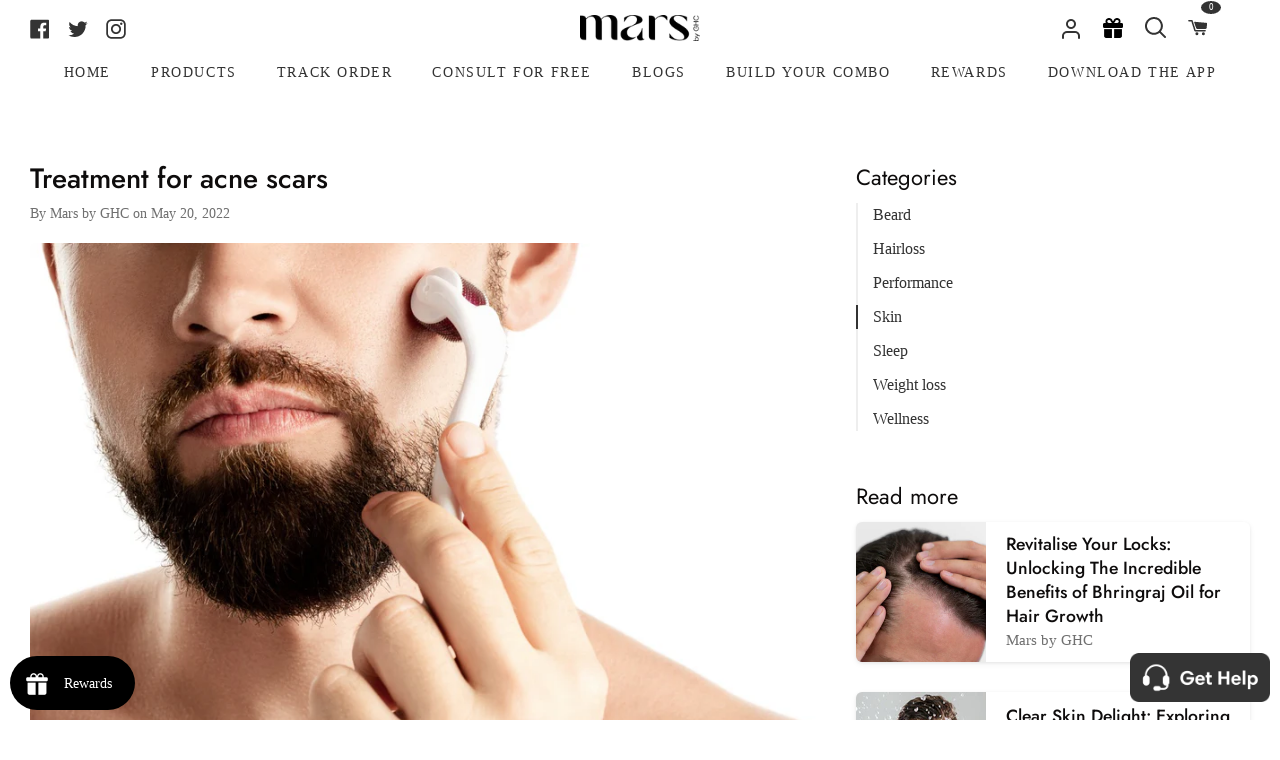

--- FILE ---
content_type: text/html; charset=utf-8
request_url: https://ghc.health/blogs/all-about-men/treatment-for-acne-scars
body_size: 47417
content:
<!doctype html>
<html class="no-js supports-no-cookies" lang="en"><head>
  







  <meta charset="utf-8">
  <meta http-equiv="X-UA-Compatible" content="IE=edge">
  <meta name="viewport" content="width=device-width,initial-scale=1,viewport-fit=cover">
  <meta name="theme-color" content="#333333"><link rel="canonical" href="https://ghc.health/blogs/all-about-men/treatment-for-acne-scars"><!-- ======================= Story Theme V3.2.0 ========================= -->

  <link rel="preconnect" href="https://cdn.shopify.com" crossorigin>
  <link rel="preconnect" href="https://fonts.shopify.com" crossorigin>
  <link rel="preconnect" href="https://monorail-edge.shopifysvc.com" crossorigin>
  


  <link rel="preload" href="//ghc.health/cdn/shop/t/259/assets/lazysizes.js?v=111431644619468174291749809014" as="script">
  <link rel="preload" href="//ghc.health/cdn/shop/t/259/assets/vendor.js?v=70695348862828529181749809014" as="script">
  <link rel="preload" href="//ghc.health/cdn/shop/t/259/assets/theme.js?v=47991902520024344061762937811" as="script">
  <link rel="preload" href="//ghc.health/cdn/shop/t/259/assets/theme.css?v=74686129572778073101762937673" as="style">
  

  
    <link rel="shortcut icon" href="//ghc.health/cdn/shop/files/Frame_3929_2_32x32.png?v=1678971247" type="image/png">


  <!-- Title and description ================================================ -->
  
  <title>
    

    Treatment for acne scars
&ndash; mars by GHC

  </title><meta name="description" content="Treatment for acne scars| laser treatment, chemical peels, microneedling, etc. Home remedies include tea tree oil, besan, coconut oil, etc.">
  <!-- /snippets/social-meta-tags.liquid -->

<meta property="og:site_name" content="mars by GHC">
<meta property="og:url" content="https://ghc.health/blogs/all-about-men/treatment-for-acne-scars">
<meta property="og:title" content="Treatment for acne scars">
<meta property="og:type" content="article">
<meta property="og:description" content="Treatment for acne scars| laser treatment, chemical peels, microneedling, etc. Home remedies include tea tree oil, besan, coconut oil, etc."><meta property="og:image" content="http://ghc.health/cdn/shop/articles/WhatsApp_Image_2022-05-13_at_11.26.19_AM_1.jpg?v=1653041748">
  <meta property="og:image:secure_url" content="https://ghc.health/cdn/shop/articles/WhatsApp_Image_2022-05-13_at_11.26.19_AM_1.jpg?v=1653041748">
  <meta property="og:image:width" content="1280">
  <meta property="og:image:height" content="853"><meta name="twitter:site" content="@GoodHealthComp2"><meta name="twitter:card" content="summary_large_image">
<meta name="twitter:title" content="Treatment for acne scars">
<meta name="twitter:description" content="Treatment for acne scars| laser treatment, chemical peels, microneedling, etc. Home remedies include tea tree oil, besan, coconut oil, etc.">


  <!-- CSS ================================================================== -->

  <link href="//ghc.health/cdn/shop/t/259/assets/font-settings.css?v=31449644165872667461762770159" rel="stylesheet" type="text/css" media="all" />

  

<style data-shopify>


:root {/*================ Font Variables ================*/

--FONT-WEIGHT-BODY: 400;

--FONT-WEIGHT-BODY-MID: 500;
--FONT-WEIGHT-BODY-BOLD: 700;

--FONT-STACK-BODY: Jost, sans-serif;
--FONT-STYLE-BODY: normal;
--FONT-ADJUST-BODY: 1.1;


--FONT-WEIGHT-HEADING: 600;
--FONT-WEIGHT-HEADING-BOLD: 700;

--FONT-STACK-HEADING: Jost, sans-serif;
--FONT-STYLE-HEADING: normal;
--FONT-ADJUST-HEADING: 1.2;

--FONT-STACK-NAV: Jost, sans-serif;
--FONT-STYLE-NAV: normal;
--FONT-ADJUST-NAV: 1.0;

--FONT-WEIGHT-NAV: 400;
--FONT-WEIGHT-NAV-BOLD: 700;

--FONT-WEIGHT-ACCENT: 400;
--FONT-WEIGHT-ACCENT-BOLD: 500;

--FONT-STACK-ACCENT: Jost, sans-serif;
--FONT-STYLE-ACCENT: normal;
--FONT-ADJUST-ACCENT: 0.9;


/*================ Color Variables ================*/
--LAYOUT-WIDTH: 1500px;
--LAYOUT-GUTTER: 19px;
--LAYOUT-OUTER: 30px;
--LAYOUT-CONTAINER: 1400px;


/*================ Color Variables ================*/
/* ===  Backgrounds ===*/
--COLOR-BG: #ffffff;
--COLOR-BG-ACCENT: #eeeeee;

/* === Text colors ===*/
--COLOR-TEXT-DARK: #0e0c0c;
--COLOR-TEXT: #333333;
--COLOR-TEXT-LIGHT: #707070;

/* === Shades of grey ===*/
--COLOR-A5:  rgba(51, 51, 51, 0.05);
--COLOR-A10: rgba(51, 51, 51, 0.1);
--COLOR-A20: rgba(51, 51, 51, 0.2);
--COLOR-A30: rgba(51, 51, 51, 0.3);
--COLOR-A40: rgba(51, 51, 51, 0.4);
--COLOR-A50: rgba(51, 51, 51, 0.5);
--COLOR-A60: rgba(51, 51, 51, 0.6);
--COLOR-A70: rgba(51, 51, 51, 0.7);
--COLOR-A80: rgba(51, 51, 51, 0.8);
--COLOR-A90: rgba(51, 51, 51, 0.9);
--COLOR-A95: rgba(51, 51, 51, 0.95);

/* === Product badges ===*/
--COLOR-BADGE: #ffffff;
--COLOR-BADGE-TEXT: #656565;

/* === Rounding ===*/

  --RADIUS-BTN: 3px;
  --RADIUS-FORM: 3px;



  --RADIUS-XL: 24px;
  --RADIUS-LG: 12px;
  --RADIUS: 6px;
  --RADIUS-SM: 3px;


/* === Border colors ===*/
--COLOR-BORDER: #ededed;
--COLOR-BORDER-LIGHT: #f2f2f2;/* === Accent-cool ===*/
--COLOR-SECONDARY: #333333;
--COLOR-SECONDARY-HOVER: #0f0b0b;
--COLOR-SECONDARY-FADE: rgba(51, 51, 51, 0.05);
--COLOR-SECONDARY-SHADOW: rgba(0, 0, 0, 0.1);
--COLOR-SECONDARY-FADE-HOVER: rgba(51, 51, 51, 0.1);--COLOR-SECONDARY-OPPOSITE: #ffffff;

/* === Accent-warm ===*/
--COLOR-PRIMARY: #333333;
--COLOR-PRIMARY-HOVER: #0f0b0b;
--COLOR-PRIMARY-FADE: rgba(51, 51, 51, 0.05);
--COLOR-PRIMARY-FADE-HOVER: rgba(51, 51, 51, 0.1);
--COLOR-PRIMARY-SHADOW: rgba(0, 0, 0, 0.1);--COLOR-PRIMARY-OPPOSITE: #ffffff;




/* ================ Inverted Color Variables ================ */

--INVERSE-BG: #1f2123;
--INVERSE-BG-ACCENT: #000000;

/* === Text colors ===*/
--INVERSE-TEXT-DARK: #ffffff;
--INVERSE-TEXT: #ffffff;
--INVERSE-TEXT-LIGHT: #bcbcbd;

/* === Bright color ===*/
--INVERSE-PRIMARY: #97d6ff;
--INVERSE-PRIMARY-HOVER: #4bb8ff;
--INVERSE-PRIMARY-FADE: rgba(151, 214, 255, 0.05);
--INVERSE-PRIMARY-FADE-HOVER: rgba(151, 214, 255, 0.1);
--INVERSE-PRIMARY-SHADOW: rgba(0, 153, 253, 0.1);--INVERSE-PRIMARY-OPPOSITE: #000000;


/* === Second Color ===*/
--INVERSE-SECONDARY: #58ff69;
--INVERSE-SECONDARY-HOVER: #0cff24;
--INVERSE-SECONDARY-FADE: rgba(88, 255, 105, 0.05);
--INVERSE-SECONDARY-FADE-HOVER: rgba(88, 255, 105, 0.1);
--INVERSE-SECONDARY-SHADOW: rgba(0, 190, 19, 0.1);--INVERSE-SECONDARY-OPPOSITE: #000000;

/* === Shades of grey ===*/
--INVERSE-A5:  rgba(255, 255, 255, 0.05);
--INVERSE-A10: rgba(255, 255, 255, 0.1);
--INVERSE-A20: rgba(255, 255, 255, 0.2);
--INVERSE-A35: rgba(255, 255, 255, 0.3);
--INVERSE-A80: rgba(255, 255, 255, 0.8);
--INVERSE-A90: rgba(255, 255, 255, 0.9);
--INVERSE-A95: rgba(255, 255, 255, 0.95);

/* === Border colors ===*/
--INVERSE-BORDER: #239994;
--INVERSE-BORDER-LIGHT: #21918c;

/* ================ End Inverted Color Variables ================ */


/* === Footer Bar ===*/
--COLOR-FOOTER-BG: #ffffff;
--COLOR-FOOTER-TEXT: #333333;
--COLOR-FOOTER-TEXT-HOVER: #0f0b0b;
--COLOR-FOOTER-A8:  rgba(51, 51, 51, 0.08);
--COLOR-FOOTER-A15: rgba(51, 51, 51, 0.15);

/* === Nav and dropdown link background ===*/
--COLOR-NAV: #ffffff;
--COLOR-NAV-a50:  rgba(51, 51, 51, 0.5);

--COLOR-NAV-BORDER: #ffffff;

--COLOR-NAV-BORDER-HAIRLINE: #f7f7f7;

--COLOR-NAV-TEXT: #333333;
--COLOR-NAV-TEXT-DARK: #141414;
--COLOR-NAV-TEXT-BRIGHT: #525252;
--COLOR-NAV-TEXT-TRANSPARENT: #ffffff;
--COLOR-HIGHLIGHT-LINK: #FF8484;

--COLOR-NAV-TOOLBAR-BG: #020202;
--COLOR-NAV-TOOLBAR-TEXT: #868686;

/* ================ Special ================ */
--COLOR-SUCCESS: #51c88e;
--COLOR-SUCCESS-FADE: rgba(81, 200, 142, 0.05);
--COLOR-ERROR: #ff8484;
--COLOR-ERROR-FADE: rgba(255, 132, 132, 0.05);
--COLOR-WARN: #ffc896;
--COLOR-WARN-FADE: rgba(255, 200, 150, 0.05);

/* ================ Photo correction ================ */
--PHOTO-CORRECTION: 100%;

/* ================ 3D Models ================ */
--progress-bar-color: #333333;




}

</style>

  <link href="//ghc.health/cdn/shop/t/259/assets/theme.css?v=74686129572778073101762937673" rel="stylesheet" type="text/css" media="all" />
  <link defer rel="stylesheet" href="//maxcdn.bootstrapcdn.com/font-awesome/4.3.0/css/font-awesome.min.css">
  <link rel="stylesheet" href="https://cdn.shopify.com/s/files/1/0477/0345/7956/files/bootstrap.min.css" defer/>
  <link rel="stylesheet" type="text/css" href="//cdn.jsdelivr.net/npm/slick-carousel@1.8.1/slick/slick.css" defer/>
  <script type="text/javascript" src="//cdn.jsdelivr.net/npm/slick-carousel@1.8.1/slick/slick.min.js" defer></script>
  <script defer src="https://cdn.jsdelivr.net/npm/tsparticles-confetti@2.11.0/tsparticles.confetti.bundle.min.js"></script>
  <script src="//ajax.googleapis.com/ajax/libs/jquery/1.9.0/jquery.min.js" type="text/javascript"></script>
  <script>
    document.documentElement.className = document.documentElement.className.replace('no-js', 'js');
    let root = '/';
    if (root[root.length - 1] !== '/') {
      root = `${root}/`;
    }
    window.theme = {
      routes: {
        root_url: root,
        cart: '/cart',
        cart_add_url: '/cart/add',
        product_recommendations_url: '/recommendations/products',
        search_url: '/search',
        account_addresses_url: '/account/addresses'
      },
      assets: {
        photoswipe: '//ghc.health/cdn/shop/t/259/assets/photoswipe.js?v=29365444203438451061749809014',
        smoothscroll: '//ghc.health/cdn/shop/t/259/assets/smoothscroll.js?v=37906625415260927261749809014',
        swatches: '//ghc.health/cdn/shop/t/259/assets/swatches.json?v=56005079042391682951749809014',
        base: "//ghc.health/cdn/shop/t/259/assets/",
      },
      strings: {
        addToCart: "Add to Cart",
        soldOut: "Sold Out",
        unavailable: "Unavailable",
        preOrder: "Pre-Order",
        unitPrice: "Unit price",
        unitPriceSeparator: "per",
        swatchesKey: "Color, Colour",
        estimateShipping: "Estimate shipping",
        noShippingAvailable: "We do not ship to this destination.",
        free: "Free",
        from: "From",
        sale: "Sale",
        subscription: "Subscription",
        stockout: "All available stock is in cart",
        products: "Products",
        pages: "Pages",
        collections: "Collections",
        resultsFor: "Results for",
        noResultsFor: "No results for",
        articles: "Articles",
        successMessage: "Link copied to clipboard"
      },
      shop: {
        assets: "//ghc.health/cdn/shop/t/259/assets/"
      },
      settings: {
        badge_sale_type: "dollar",
        search_products: true,
        search_collections: false,
        search_pages: false,
        search_articles: false,
        currency_code_enable: false,
        excluded_collections_strict: ["all"," frontpage"],
        excluded_collections: ["sibling"]
      },
      info: {
        name: 'story'
      },
      version: '3.2.0',
      animations:  true,
      moneyFormat: "₹ {{amount_no_decimals}}",
      currencyCode: "INR",
    };
    // When image loads, clear the background placeholder
    document.addEventListener('lazyloaded', (e) => {
      const holderTarget = e.target.closest('[data-wipe-background]');
      if (holderTarget) {
        holderTarget.style.backgroundImage = 'none';
      }
    });
  </script><!-- Theme Javascript ============================================================== -->
  <script src="//ghc.health/cdn/shop/t/259/assets/lazysizes.js?v=111431644619468174291749809014" async="async"></script>
  <script src="//ghc.health/cdn/shop/t/259/assets/vendor.js?v=70695348862828529181749809014" defer="defer"></script>
  <script src="//ghc.health/cdn/shop/t/259/assets/theme.js?v=47991902520024344061762937811" defer="defer"></script>

  <script type="text/javascript">
    if (window.MSInputMethodContext && document.documentMode) {
      var scripts = document.getElementsByTagName('script')[0];
      var polyfill = document.createElement("script");
      polyfill.defer = true;
      polyfill.src = "//ghc.health/cdn/shop/t/259/assets/ie11.js?v=144489047535103983231749809014";

      scripts.parentNode.insertBefore(polyfill, scripts);
    }
  </script>

  <!-- Google Tag Manager -->
<script> 
  (function(w, d, s, l, i) {
    w[l] = w[l] || [];
    w[l].push({
        'gtm.start': new Date().getTime(),
        event: 'gtm.js'
    });
    var f = d.getElementsByTagName(s)[0],
        j = d.createElement(s),
        dl = l != 'dataLayer' ? '&l=' + l : '';
    j.async = true;
    j.src =
        'https://www.googletagmanager.com/gtm.js?id=' + i + dl;
    f.parentNode.insertBefore(j, f);
	})(window, document, 'script', 'dataLayer', 'GTM-T7QMQ7R');  
</script> 
<!-- End Google Tag Manager -->
  <!-- Clarity tracking code added here-->
  <script type="text/javascript">
      (function(c,l,a,r,i,t,y){
          c[a]=c[a]||function(){(c[a].q=c[a].q||[]).push(arguments)};
          t=l.createElement(r);t.async=1;t.src="https://www.clarity.ms/tag/"+i;
          y=l.getElementsByTagName(r)[0];y.parentNode.insertBefore(t,y);
      })(window, document, "clarity", "script", "f6e7zfk4fv");
  </script>

  <!-- Shopify app scripts =========================================================== -->

  <script>window.performance && window.performance.mark && window.performance.mark('shopify.content_for_header.start');</script><meta id="shopify-digital-wallet" name="shopify-digital-wallet" content="/47703457956/digital_wallets/dialog">
<link rel="alternate" type="application/atom+xml" title="Feed" href="/blogs/all-about-men.atom" />
<script async="async" src="/checkouts/internal/preloads.js?locale=en-IN"></script>
<script id="shopify-features" type="application/json">{"accessToken":"036f351d75111810cf67e081846658dd","betas":["rich-media-storefront-analytics"],"domain":"ghc.health","predictiveSearch":true,"shopId":47703457956,"locale":"en"}</script>
<script>var Shopify = Shopify || {};
Shopify.shop = "ghc-good-health-company.myshopify.com";
Shopify.locale = "en";
Shopify.currency = {"active":"INR","rate":"1.0"};
Shopify.country = "IN";
Shopify.theme = {"name":"Mars-Shopify-New\/BlockBuster_Sale","id":151567237368,"schema_name":"Story","schema_version":"3.2.0","theme_store_id":null,"role":"main"};
Shopify.theme.handle = "null";
Shopify.theme.style = {"id":null,"handle":null};
Shopify.cdnHost = "ghc.health/cdn";
Shopify.routes = Shopify.routes || {};
Shopify.routes.root = "/";</script>
<script type="module">!function(o){(o.Shopify=o.Shopify||{}).modules=!0}(window);</script>
<script>!function(o){function n(){var o=[];function n(){o.push(Array.prototype.slice.apply(arguments))}return n.q=o,n}var t=o.Shopify=o.Shopify||{};t.loadFeatures=n(),t.autoloadFeatures=n()}(window);</script>
<script id="shop-js-analytics" type="application/json">{"pageType":"article"}</script>
<script defer="defer" async type="module" src="//ghc.health/cdn/shopifycloud/shop-js/modules/v2/client.init-shop-cart-sync_C5BV16lS.en.esm.js"></script>
<script defer="defer" async type="module" src="//ghc.health/cdn/shopifycloud/shop-js/modules/v2/chunk.common_CygWptCX.esm.js"></script>
<script type="module">
  await import("//ghc.health/cdn/shopifycloud/shop-js/modules/v2/client.init-shop-cart-sync_C5BV16lS.en.esm.js");
await import("//ghc.health/cdn/shopifycloud/shop-js/modules/v2/chunk.common_CygWptCX.esm.js");

  window.Shopify.SignInWithShop?.initShopCartSync?.({"fedCMEnabled":true,"windoidEnabled":true});

</script>
<script>(function() {
  var isLoaded = false;
  function asyncLoad() {
    if (isLoaded) return;
    isLoaded = true;
    var urls = ["https:\/\/pwa-cdn.shopsheriff.com\/ghc-good-health-company\/main.js?shop=ghc-good-health-company.myshopify.com","https:\/\/cdn.shopify.com\/s\/files\/1\/0683\/1371\/0892\/files\/splmn-shopify-prod-August-31.min.js?v=1693985059\u0026shop=ghc-good-health-company.myshopify.com","\/\/searchserverapi.com\/widgets\/shopify\/init.js?a=5V6c8L1A0p\u0026shop=ghc-good-health-company.myshopify.com","\/\/cdn.shopify.com\/proxy\/106715370592afaff93314c830b9f5a122ece9b5de7c9d0b704327cd69244c3a\/api.goaffpro.com\/loader.js?shop=ghc-good-health-company.myshopify.com\u0026sp-cache-control=cHVibGljLCBtYXgtYWdlPTkwMA","https:\/\/media.getmason.io\/api\/modemagic\/loader600f1ef197241dd8853ad2a095acdf97.js?shop=ghc-good-health-company.myshopify.com","https:\/\/sr-cdn.shiprocket.in\/sr-promise\/static\/uc.js?channel_id=4\u0026sr_company_id=871784\u0026shop=ghc-good-health-company.myshopify.com"];
    for (var i = 0; i < urls.length; i++) {
      var s = document.createElement('script');
      s.type = 'text/javascript';
      s.async = true;
      s.src = urls[i];
      var x = document.getElementsByTagName('script')[0];
      x.parentNode.insertBefore(s, x);
    }
  };
  if(window.attachEvent) {
    window.attachEvent('onload', asyncLoad);
  } else {
    window.addEventListener('load', asyncLoad, false);
  }
})();</script>
<script id="__st">var __st={"a":47703457956,"offset":19800,"reqid":"50dcd863-8f9e-4923-8ad9-d6c01e656745-1768599287","pageurl":"ghc.health\/blogs\/all-about-men\/treatment-for-acne-scars","s":"articles-587736645880","u":"a0ac3f293446","p":"article","rtyp":"article","rid":587736645880};</script>
<script>window.ShopifyPaypalV4VisibilityTracking = true;</script>
<script id="captcha-bootstrap">!function(){'use strict';const t='contact',e='account',n='new_comment',o=[[t,t],['blogs',n],['comments',n],[t,'customer']],c=[[e,'customer_login'],[e,'guest_login'],[e,'recover_customer_password'],[e,'create_customer']],r=t=>t.map((([t,e])=>`form[action*='/${t}']:not([data-nocaptcha='true']) input[name='form_type'][value='${e}']`)).join(','),a=t=>()=>t?[...document.querySelectorAll(t)].map((t=>t.form)):[];function s(){const t=[...o],e=r(t);return a(e)}const i='password',u='form_key',d=['recaptcha-v3-token','g-recaptcha-response','h-captcha-response',i],f=()=>{try{return window.sessionStorage}catch{return}},m='__shopify_v',_=t=>t.elements[u];function p(t,e,n=!1){try{const o=window.sessionStorage,c=JSON.parse(o.getItem(e)),{data:r}=function(t){const{data:e,action:n}=t;return t[m]||n?{data:e,action:n}:{data:t,action:n}}(c);for(const[e,n]of Object.entries(r))t.elements[e]&&(t.elements[e].value=n);n&&o.removeItem(e)}catch(o){console.error('form repopulation failed',{error:o})}}const l='form_type',E='cptcha';function T(t){t.dataset[E]=!0}const w=window,h=w.document,L='Shopify',v='ce_forms',y='captcha';let A=!1;((t,e)=>{const n=(g='f06e6c50-85a8-45c8-87d0-21a2b65856fe',I='https://cdn.shopify.com/shopifycloud/storefront-forms-hcaptcha/ce_storefront_forms_captcha_hcaptcha.v1.5.2.iife.js',D={infoText:'Protected by hCaptcha',privacyText:'Privacy',termsText:'Terms'},(t,e,n)=>{const o=w[L][v],c=o.bindForm;if(c)return c(t,g,e,D).then(n);var r;o.q.push([[t,g,e,D],n]),r=I,A||(h.body.append(Object.assign(h.createElement('script'),{id:'captcha-provider',async:!0,src:r})),A=!0)});var g,I,D;w[L]=w[L]||{},w[L][v]=w[L][v]||{},w[L][v].q=[],w[L][y]=w[L][y]||{},w[L][y].protect=function(t,e){n(t,void 0,e),T(t)},Object.freeze(w[L][y]),function(t,e,n,w,h,L){const[v,y,A,g]=function(t,e,n){const i=e?o:[],u=t?c:[],d=[...i,...u],f=r(d),m=r(i),_=r(d.filter((([t,e])=>n.includes(e))));return[a(f),a(m),a(_),s()]}(w,h,L),I=t=>{const e=t.target;return e instanceof HTMLFormElement?e:e&&e.form},D=t=>v().includes(t);t.addEventListener('submit',(t=>{const e=I(t);if(!e)return;const n=D(e)&&!e.dataset.hcaptchaBound&&!e.dataset.recaptchaBound,o=_(e),c=g().includes(e)&&(!o||!o.value);(n||c)&&t.preventDefault(),c&&!n&&(function(t){try{if(!f())return;!function(t){const e=f();if(!e)return;const n=_(t);if(!n)return;const o=n.value;o&&e.removeItem(o)}(t);const e=Array.from(Array(32),(()=>Math.random().toString(36)[2])).join('');!function(t,e){_(t)||t.append(Object.assign(document.createElement('input'),{type:'hidden',name:u})),t.elements[u].value=e}(t,e),function(t,e){const n=f();if(!n)return;const o=[...t.querySelectorAll(`input[type='${i}']`)].map((({name:t})=>t)),c=[...d,...o],r={};for(const[a,s]of new FormData(t).entries())c.includes(a)||(r[a]=s);n.setItem(e,JSON.stringify({[m]:1,action:t.action,data:r}))}(t,e)}catch(e){console.error('failed to persist form',e)}}(e),e.submit())}));const S=(t,e)=>{t&&!t.dataset[E]&&(n(t,e.some((e=>e===t))),T(t))};for(const o of['focusin','change'])t.addEventListener(o,(t=>{const e=I(t);D(e)&&S(e,y())}));const B=e.get('form_key'),M=e.get(l),P=B&&M;t.addEventListener('DOMContentLoaded',(()=>{const t=y();if(P)for(const e of t)e.elements[l].value===M&&p(e,B);[...new Set([...A(),...v().filter((t=>'true'===t.dataset.shopifyCaptcha))])].forEach((e=>S(e,t)))}))}(h,new URLSearchParams(w.location.search),n,t,e,['guest_login'])})(!0,!1)}();</script>
<script integrity="sha256-4kQ18oKyAcykRKYeNunJcIwy7WH5gtpwJnB7kiuLZ1E=" data-source-attribution="shopify.loadfeatures" defer="defer" src="//ghc.health/cdn/shopifycloud/storefront/assets/storefront/load_feature-a0a9edcb.js" crossorigin="anonymous"></script>
<script data-source-attribution="shopify.dynamic_checkout.dynamic.init">var Shopify=Shopify||{};Shopify.PaymentButton=Shopify.PaymentButton||{isStorefrontPortableWallets:!0,init:function(){window.Shopify.PaymentButton.init=function(){};var t=document.createElement("script");t.src="https://ghc.health/cdn/shopifycloud/portable-wallets/latest/portable-wallets.en.js",t.type="module",document.head.appendChild(t)}};
</script>
<script data-source-attribution="shopify.dynamic_checkout.buyer_consent">
  function portableWalletsHideBuyerConsent(e){var t=document.getElementById("shopify-buyer-consent"),n=document.getElementById("shopify-subscription-policy-button");t&&n&&(t.classList.add("hidden"),t.setAttribute("aria-hidden","true"),n.removeEventListener("click",e))}function portableWalletsShowBuyerConsent(e){var t=document.getElementById("shopify-buyer-consent"),n=document.getElementById("shopify-subscription-policy-button");t&&n&&(t.classList.remove("hidden"),t.removeAttribute("aria-hidden"),n.addEventListener("click",e))}window.Shopify?.PaymentButton&&(window.Shopify.PaymentButton.hideBuyerConsent=portableWalletsHideBuyerConsent,window.Shopify.PaymentButton.showBuyerConsent=portableWalletsShowBuyerConsent);
</script>
<script data-source-attribution="shopify.dynamic_checkout.cart.bootstrap">document.addEventListener("DOMContentLoaded",(function(){function t(){return document.querySelector("shopify-accelerated-checkout-cart, shopify-accelerated-checkout")}if(t())Shopify.PaymentButton.init();else{new MutationObserver((function(e,n){t()&&(Shopify.PaymentButton.init(),n.disconnect())})).observe(document.body,{childList:!0,subtree:!0})}}));
</script>

<script>window.performance && window.performance.mark && window.performance.mark('shopify.content_for_header.end');</script>

  
<!-- BEGIN app block: shopify://apps/geo-pro-geolocation/blocks/geopro/16fc5313-7aee-4e90-ac95-f50fc7c8b657 --><!-- This snippet is used to load Geo:Pro data on the storefront -->
<meta class='geo-ip' content='[base64]'>
<!-- This snippet initializes the plugin -->
<script async>
  try {
    const loadGeoPro=()=>{let e=e=>{if(!e||e.isCrawler||"success"!==e.message){window.geopro_cancel="1";return}let o=e.isAdmin?"el-geoip-location-admin":"el-geoip-location",s=Date.now()+864e5;localStorage.setItem(o,JSON.stringify({value:e.data,expires:s})),e.isAdmin&&localStorage.setItem("el-geoip-admin",JSON.stringify({value:"1",expires:s}))},o=new XMLHttpRequest;o.open("GET","https://geo.geoproapp.com?x-api-key=91e359ab7-2b63-539e-1de2-c4bf731367a7",!0),o.responseType="json",o.onload=()=>e(200===o.status?o.response:null),o.send()},load=!["el-geoip-location-admin","el-geoip-location"].some(e=>{try{let o=JSON.parse(localStorage.getItem(e));return o&&o.expires>Date.now()}catch(s){return!1}});load&&loadGeoPro();
  } catch(e) {
    console.warn('Geo:Pro error', e);
    window.geopro_cancel = '1';
  }
</script>
<script src="https://cdn.shopify.com/extensions/019b746b-26da-7a64-a671-397924f34f11/easylocation-195/assets/easylocation-storefront.min.js" type="text/javascript" async></script>


<!-- END app block --><!-- BEGIN app block: shopify://apps/webrex-ai-seo-optimizer/blocks/webrexSeoEmbed/b26797ad-bb4d-48f5-8ef3-7c561521049c -->










  <!-- BEGIN app snippet: breadcrumb -->
<script type="application/ld+json" class="ws_schema">{"@context": "https://schema.org","@type": "BreadcrumbList","@id": "https://ghc.health/blogs/all-about-men/treatment-for-acne-scars#breadcrumbs","itemListElement": [{"@type": "ListItem","position": 1,"name": "mars by GHC","item": "https://ghc.health"},{"@type": "ListItem","position": 2,"name": "All About Men","item": "https://ghc.health/blogs/all-about-men"},{"@type": "ListItem","position": 3,"name": "Treatment for acne scars","item": "https://ghc.health/blogs/all-about-men/treatment-for-acne-scars"}]}</script><!-- END app snippet -->



  <!-- BEGIN app snippet: article -->

  <script type="application/ld+json" class="ws_schema">
    {
        "@context": "https://schema.org",
        "@type": "Article",
        "@id": "https://ghc.health/blogs/all-about-men/treatment-for-acne-scars#article",
        "mainEntityOfPage": {
            "@type": "WebPage",
            "@id": "https://ghc.health/blogs/all-about-men/treatment-for-acne-scars"
        },
        "headline": "Treatment for acne scars",
        "image": [
            "articles/WhatsApp_Image_2022-05-13_at_11.26.19_AM_1.jpg"
        ],
        "datePublished": "2022-05-20 15:45:47 +0530",
        "author": {
            "@type": "Person",
            "name": "Mars by GHC",
            "url": "http://ghc.health"
        },
        "publisher": {
            "@type": "Organization",
            "name": "mars by GHC",
            "logo": {
                "@type": "ImageObject",
                "url": "https://ghc.health" 
            }
        },
        "description": "Treatment for acne scars| laser treatment, chemical peels, microneedling, etc. Home remedies include tea tree oil, besan, coconut oil, etc.",
        "dateModified": "2023-09-20 18:41:10 +0530"
    }
  </script>

<!-- END app snippet -->












<!-- BEGIN app snippet: metaTags -->



    
<!-- END app snippet -->

<!-- END app block --><!-- BEGIN app block: shopify://apps/searchanise-search-filter/blocks/app-embed/d8f24ada-02b1-458a-bbeb-5bf16d5c921e -->
<!-- END app block --><!-- BEGIN app block: shopify://apps/smart-seo/blocks/smartseo/7b0a6064-ca2e-4392-9a1d-8c43c942357b --><meta name="smart-seo-integrated" content="true" /><!-- metatagsSavedToSEOFields:  --><!-- BEGIN app snippet: smartseo.article.metatags --><!-- article_seo_template_metafield:  --><title>Treatment for acne scars</title>
<meta name="description" content="Treatment for acne scars| laser treatment, chemical peels, microneedling, etc. Home remedies include tea tree oil, besan, coconut oil, etc." />
<meta name="smartseo-timestamp" content="0" /><!-- END app snippet --><!-- END app block --><!-- BEGIN app block: shopify://apps/judge-me-reviews/blocks/judgeme_core/61ccd3b1-a9f2-4160-9fe9-4fec8413e5d8 --><!-- Start of Judge.me Core -->






<link rel="dns-prefetch" href="https://cdnwidget.judge.me">
<link rel="dns-prefetch" href="https://cdn.judge.me">
<link rel="dns-prefetch" href="https://cdn1.judge.me">
<link rel="dns-prefetch" href="https://api.judge.me">

<script data-cfasync='false' class='jdgm-settings-script'>window.jdgmSettings={"pagination":5,"disable_web_reviews":false,"badge_no_review_text":"No reviews","badge_n_reviews_text":"{{ n }} review/reviews","badge_star_color":"#333333","hide_badge_preview_if_no_reviews":true,"badge_hide_text":false,"enforce_center_preview_badge":false,"widget_title":"Customer Reviews","widget_open_form_text":"Write a review","widget_close_form_text":"Cancel review","widget_refresh_page_text":"Refresh page","widget_summary_text":"Based on {{ number_of_reviews }} review/reviews","widget_no_review_text":"Be the first to write a review","widget_name_field_text":"Display name","widget_verified_name_field_text":"Verified Name (public)","widget_name_placeholder_text":"Display name","widget_required_field_error_text":"This field is required.","widget_email_field_text":"Email address","widget_verified_email_field_text":"Verified Email (private, can not be edited)","widget_email_placeholder_text":"Your email address","widget_email_field_error_text":"Please enter a valid email address.","widget_rating_field_text":"Rating","widget_review_title_field_text":"Review Title","widget_review_title_placeholder_text":"Give your review a title","widget_review_body_field_text":"Review content","widget_review_body_placeholder_text":"Start writing here...","widget_pictures_field_text":"Picture/Video (optional)","widget_submit_review_text":"Submit Review","widget_submit_verified_review_text":"Submit Verified Review","widget_submit_success_msg_with_auto_publish":"Thank you! Please refresh the page in a few moments to see your review. You can remove or edit your review by logging into \u003ca href='https://judge.me/login' target='_blank' rel='nofollow noopener'\u003eJudge.me\u003c/a\u003e","widget_submit_success_msg_no_auto_publish":"Thank you! Your review will be published as soon as it is approved by the shop admin. You can remove or edit your review by logging into \u003ca href='https://judge.me/login' target='_blank' rel='nofollow noopener'\u003eJudge.me\u003c/a\u003e","widget_show_default_reviews_out_of_total_text":"Showing {{ n_reviews_shown }} out of {{ n_reviews }} reviews.","widget_show_all_link_text":"Show all","widget_show_less_link_text":"Show less","widget_author_said_text":"{{ reviewer_name }} said:","widget_days_text":"{{ n }} days ago","widget_weeks_text":"{{ n }} week/weeks ago","widget_months_text":"{{ n }} month/months ago","widget_years_text":"{{ n }} year/years ago","widget_yesterday_text":"Yesterday","widget_today_text":"Today","widget_replied_text":"\u003e\u003e {{ shop_name }} replied:","widget_read_more_text":"Read more","widget_reviewer_name_as_initial":"","widget_rating_filter_color":"","widget_rating_filter_see_all_text":"See all reviews","widget_sorting_most_recent_text":"Most Recent","widget_sorting_highest_rating_text":"Highest Rating","widget_sorting_lowest_rating_text":"Lowest Rating","widget_sorting_with_pictures_text":"Only Pictures","widget_sorting_most_helpful_text":"Most Helpful","widget_open_question_form_text":"Ask a question","widget_reviews_subtab_text":"Reviews","widget_questions_subtab_text":"Questions","widget_question_label_text":"Question","widget_answer_label_text":"Answer","widget_question_placeholder_text":"Write your question here","widget_submit_question_text":"Submit Question","widget_question_submit_success_text":"Thank you for your question! We will notify you once it gets answered.","widget_star_color":"#333333","verified_badge_text":"Verified","verified_badge_bg_color":"","verified_badge_text_color":"","verified_badge_placement":"left-of-reviewer-name","widget_review_max_height":"","widget_hide_border":false,"widget_social_share":false,"widget_thumb":false,"widget_review_location_show":false,"widget_location_format":"country_iso_code","all_reviews_include_out_of_store_products":true,"all_reviews_out_of_store_text":"(out of store)","all_reviews_pagination":100,"all_reviews_product_name_prefix_text":"about","enable_review_pictures":true,"enable_question_anwser":false,"widget_theme":"","review_date_format":"mm/dd/yyyy","default_sort_method":"most-recent","widget_product_reviews_subtab_text":"Product Reviews","widget_shop_reviews_subtab_text":"Shop Reviews","widget_other_products_reviews_text":"Reviews for other products","widget_store_reviews_subtab_text":"Store reviews","widget_no_store_reviews_text":"This store hasn't received any reviews yet","widget_web_restriction_product_reviews_text":"This product hasn't received any reviews yet","widget_no_items_text":"No items found","widget_show_more_text":"Show more","widget_write_a_store_review_text":"Write a Store Review","widget_other_languages_heading":"Reviews in Other Languages","widget_translate_review_text":"Translate review to {{ language }}","widget_translating_review_text":"Translating...","widget_show_original_translation_text":"Show original ({{ language }})","widget_translate_review_failed_text":"Review couldn't be translated.","widget_translate_review_retry_text":"Retry","widget_translate_review_try_again_later_text":"Try again later","show_product_url_for_grouped_product":false,"widget_sorting_pictures_first_text":"Pictures First","show_pictures_on_all_rev_page_mobile":false,"show_pictures_on_all_rev_page_desktop":false,"floating_tab_hide_mobile_install_preference":false,"floating_tab_button_name":"★ Reviews","floating_tab_title":"Let customers speak for us","floating_tab_button_color":"","floating_tab_button_background_color":"","floating_tab_url":"","floating_tab_url_enabled":false,"floating_tab_tab_style":"text","all_reviews_text_badge_text":"Customers rate us {{ shop.metafields.judgeme.all_reviews_rating | round: 1 }}/5 based on {{ shop.metafields.judgeme.all_reviews_count }} reviews.","all_reviews_text_badge_text_branded_style":"{{ shop.metafields.judgeme.all_reviews_rating | round: 1 }} out of 5 stars based on {{ shop.metafields.judgeme.all_reviews_count }} reviews","is_all_reviews_text_badge_a_link":false,"show_stars_for_all_reviews_text_badge":false,"all_reviews_text_badge_url":"","all_reviews_text_style":"text","all_reviews_text_color_style":"judgeme_brand_color","all_reviews_text_color":"#108474","all_reviews_text_show_jm_brand":true,"featured_carousel_show_header":true,"featured_carousel_title":"Let customers speak for us","testimonials_carousel_title":"Customers are saying","videos_carousel_title":"Real customer stories","cards_carousel_title":"Customers are saying","featured_carousel_count_text":"from {{ n }} reviews","featured_carousel_add_link_to_all_reviews_page":false,"featured_carousel_url":"","featured_carousel_show_images":true,"featured_carousel_autoslide_interval":5,"featured_carousel_arrows_on_the_sides":false,"featured_carousel_height":250,"featured_carousel_width":80,"featured_carousel_image_size":0,"featured_carousel_image_height":250,"featured_carousel_arrow_color":"#eeeeee","verified_count_badge_style":"vintage","verified_count_badge_orientation":"horizontal","verified_count_badge_color_style":"judgeme_brand_color","verified_count_badge_color":"#108474","is_verified_count_badge_a_link":false,"verified_count_badge_url":"","verified_count_badge_show_jm_brand":true,"widget_rating_preset_default":5,"widget_first_sub_tab":"product-reviews","widget_show_histogram":true,"widget_histogram_use_custom_color":false,"widget_pagination_use_custom_color":false,"widget_star_use_custom_color":true,"widget_verified_badge_use_custom_color":false,"widget_write_review_use_custom_color":false,"picture_reminder_submit_button":"Upload Pictures","enable_review_videos":false,"mute_video_by_default":false,"widget_sorting_videos_first_text":"Videos First","widget_review_pending_text":"Pending","featured_carousel_items_for_large_screen":3,"social_share_options_order":"Facebook,Twitter","remove_microdata_snippet":true,"disable_json_ld":false,"enable_json_ld_products":false,"preview_badge_show_question_text":false,"preview_badge_no_question_text":"No questions","preview_badge_n_question_text":"{{ number_of_questions }} question/questions","qa_badge_show_icon":false,"qa_badge_position":"same-row","remove_judgeme_branding":false,"widget_add_search_bar":false,"widget_search_bar_placeholder":"Search","widget_sorting_verified_only_text":"Verified only","featured_carousel_theme":"default","featured_carousel_show_rating":true,"featured_carousel_show_title":true,"featured_carousel_show_body":true,"featured_carousel_show_date":false,"featured_carousel_show_reviewer":true,"featured_carousel_show_product":false,"featured_carousel_header_background_color":"#108474","featured_carousel_header_text_color":"#ffffff","featured_carousel_name_product_separator":"reviewed","featured_carousel_full_star_background":"#108474","featured_carousel_empty_star_background":"#dadada","featured_carousel_vertical_theme_background":"#f9fafb","featured_carousel_verified_badge_enable":false,"featured_carousel_verified_badge_color":"#108474","featured_carousel_border_style":"round","featured_carousel_review_line_length_limit":3,"featured_carousel_more_reviews_button_text":"Read more reviews","featured_carousel_view_product_button_text":"View product","all_reviews_page_load_reviews_on":"scroll","all_reviews_page_load_more_text":"Load More Reviews","disable_fb_tab_reviews":false,"enable_ajax_cdn_cache":false,"widget_public_name_text":"displayed publicly like","default_reviewer_name":"John Smith","default_reviewer_name_has_non_latin":true,"widget_reviewer_anonymous":"Anonymous","medals_widget_title":"Judge.me Review Medals","medals_widget_background_color":"#f9fafb","medals_widget_position":"footer_all_pages","medals_widget_border_color":"#f9fafb","medals_widget_verified_text_position":"left","medals_widget_use_monochromatic_version":false,"medals_widget_elements_color":"#108474","show_reviewer_avatar":true,"widget_invalid_yt_video_url_error_text":"Not a YouTube video URL","widget_max_length_field_error_text":"Please enter no more than {0} characters.","widget_show_country_flag":false,"widget_show_collected_via_shop_app":true,"widget_verified_by_shop_badge_style":"light","widget_verified_by_shop_text":"Verified by Shop","widget_show_photo_gallery":false,"widget_load_with_code_splitting":true,"widget_ugc_install_preference":false,"widget_ugc_title":"Made by us, Shared by you","widget_ugc_subtitle":"Tag us to see your picture featured in our page","widget_ugc_arrows_color":"#ffffff","widget_ugc_primary_button_text":"Buy Now","widget_ugc_primary_button_background_color":"#108474","widget_ugc_primary_button_text_color":"#ffffff","widget_ugc_primary_button_border_width":"0","widget_ugc_primary_button_border_style":"none","widget_ugc_primary_button_border_color":"#108474","widget_ugc_primary_button_border_radius":"25","widget_ugc_secondary_button_text":"Load More","widget_ugc_secondary_button_background_color":"#ffffff","widget_ugc_secondary_button_text_color":"#108474","widget_ugc_secondary_button_border_width":"2","widget_ugc_secondary_button_border_style":"solid","widget_ugc_secondary_button_border_color":"#108474","widget_ugc_secondary_button_border_radius":"25","widget_ugc_reviews_button_text":"View Reviews","widget_ugc_reviews_button_background_color":"#ffffff","widget_ugc_reviews_button_text_color":"#108474","widget_ugc_reviews_button_border_width":"2","widget_ugc_reviews_button_border_style":"solid","widget_ugc_reviews_button_border_color":"#108474","widget_ugc_reviews_button_border_radius":"25","widget_ugc_reviews_button_link_to":"judgeme-reviews-page","widget_ugc_show_post_date":true,"widget_ugc_max_width":"800","widget_rating_metafield_value_type":true,"widget_primary_color":"#108474","widget_enable_secondary_color":false,"widget_secondary_color":"#edf5f5","widget_summary_average_rating_text":"{{ average_rating }} out of 5","widget_media_grid_title":"Customer photos \u0026 videos","widget_media_grid_see_more_text":"See more","widget_round_style":false,"widget_show_product_medals":true,"widget_verified_by_judgeme_text":"Verified by Judge.me","widget_show_store_medals":true,"widget_verified_by_judgeme_text_in_store_medals":"Verified by Judge.me","widget_media_field_exceed_quantity_message":"Sorry, we can only accept {{ max_media }} for one review.","widget_media_field_exceed_limit_message":"{{ file_name }} is too large, please select a {{ media_type }} less than {{ size_limit }}MB.","widget_review_submitted_text":"Review Submitted!","widget_question_submitted_text":"Question Submitted!","widget_close_form_text_question":"Cancel","widget_write_your_answer_here_text":"Write your answer here","widget_enabled_branded_link":true,"widget_show_collected_by_judgeme":true,"widget_reviewer_name_color":"","widget_write_review_text_color":"","widget_write_review_bg_color":"","widget_collected_by_judgeme_text":"collected by Judge.me","widget_pagination_type":"standard","widget_load_more_text":"Load More","widget_load_more_color":"#108474","widget_full_review_text":"Full Review","widget_read_more_reviews_text":"Read More Reviews","widget_read_questions_text":"Read Questions","widget_questions_and_answers_text":"Questions \u0026 Answers","widget_verified_by_text":"Verified by","widget_verified_text":"Verified","widget_number_of_reviews_text":"{{ number_of_reviews }} reviews","widget_back_button_text":"Back","widget_next_button_text":"Next","widget_custom_forms_filter_button":"Filters","custom_forms_style":"vertical","widget_show_review_information":false,"how_reviews_are_collected":"How reviews are collected?","widget_show_review_keywords":false,"widget_gdpr_statement":"How we use your data: We'll only contact you about the review you left, and only if necessary. By submitting your review, you agree to Judge.me's \u003ca href='https://judge.me/terms' target='_blank' rel='nofollow noopener'\u003eterms\u003c/a\u003e, \u003ca href='https://judge.me/privacy' target='_blank' rel='nofollow noopener'\u003eprivacy\u003c/a\u003e and \u003ca href='https://judge.me/content-policy' target='_blank' rel='nofollow noopener'\u003econtent\u003c/a\u003e policies.","widget_multilingual_sorting_enabled":false,"widget_translate_review_content_enabled":false,"widget_translate_review_content_method":"manual","popup_widget_review_selection":"automatically_with_pictures","popup_widget_round_border_style":true,"popup_widget_show_title":true,"popup_widget_show_body":true,"popup_widget_show_reviewer":false,"popup_widget_show_product":true,"popup_widget_show_pictures":true,"popup_widget_use_review_picture":true,"popup_widget_show_on_home_page":true,"popup_widget_show_on_product_page":true,"popup_widget_show_on_collection_page":true,"popup_widget_show_on_cart_page":true,"popup_widget_position":"bottom_left","popup_widget_first_review_delay":5,"popup_widget_duration":5,"popup_widget_interval":5,"popup_widget_review_count":5,"popup_widget_hide_on_mobile":true,"review_snippet_widget_round_border_style":true,"review_snippet_widget_card_color":"#FFFFFF","review_snippet_widget_slider_arrows_background_color":"#FFFFFF","review_snippet_widget_slider_arrows_color":"#000000","review_snippet_widget_star_color":"#108474","show_product_variant":false,"all_reviews_product_variant_label_text":"Variant: ","widget_show_verified_branding":false,"widget_ai_summary_title":"Customers say","widget_ai_summary_disclaimer":"AI-powered review summary based on recent customer reviews","widget_show_ai_summary":false,"widget_show_ai_summary_bg":false,"widget_show_review_title_input":true,"redirect_reviewers_invited_via_email":"review_widget","request_store_review_after_product_review":false,"request_review_other_products_in_order":false,"review_form_color_scheme":"default","review_form_corner_style":"square","review_form_star_color":{},"review_form_text_color":"#333333","review_form_background_color":"#ffffff","review_form_field_background_color":"#fafafa","review_form_button_color":{},"review_form_button_text_color":"#ffffff","review_form_modal_overlay_color":"#000000","review_content_screen_title_text":"How would you rate this product?","review_content_introduction_text":"We would love it if you would share a bit about your experience.","store_review_form_title_text":"How would you rate this store?","store_review_form_introduction_text":"We would love it if you would share a bit about your experience.","show_review_guidance_text":true,"one_star_review_guidance_text":"Poor","five_star_review_guidance_text":"Great","customer_information_screen_title_text":"About you","customer_information_introduction_text":"Please tell us more about you.","custom_questions_screen_title_text":"Your experience in more detail","custom_questions_introduction_text":"Here are a few questions to help us understand more about your experience.","review_submitted_screen_title_text":"Thanks for your review!","review_submitted_screen_thank_you_text":"We are processing it and it will appear on the store soon.","review_submitted_screen_email_verification_text":"Please confirm your email by clicking the link we just sent you. This helps us keep reviews authentic.","review_submitted_request_store_review_text":"Would you like to share your experience of shopping with us?","review_submitted_review_other_products_text":"Would you like to review these products?","store_review_screen_title_text":"Would you like to share your experience of shopping with us?","store_review_introduction_text":"We value your feedback and use it to improve. Please share any thoughts or suggestions you have.","reviewer_media_screen_title_picture_text":"Share a picture","reviewer_media_introduction_picture_text":"Upload a photo to support your review.","reviewer_media_screen_title_video_text":"Share a video","reviewer_media_introduction_video_text":"Upload a video to support your review.","reviewer_media_screen_title_picture_or_video_text":"Share a picture or video","reviewer_media_introduction_picture_or_video_text":"Upload a photo or video to support your review.","reviewer_media_youtube_url_text":"Paste your Youtube URL here","advanced_settings_next_step_button_text":"Next","advanced_settings_close_review_button_text":"Close","modal_write_review_flow":false,"write_review_flow_required_text":"Required","write_review_flow_privacy_message_text":"We respect your privacy.","write_review_flow_anonymous_text":"Post review as anonymous","write_review_flow_visibility_text":"This won't be visible to other customers.","write_review_flow_multiple_selection_help_text":"Select as many as you like","write_review_flow_single_selection_help_text":"Select one option","write_review_flow_required_field_error_text":"This field is required","write_review_flow_invalid_email_error_text":"Please enter a valid email address","write_review_flow_max_length_error_text":"Max. {{ max_length }} characters.","write_review_flow_media_upload_text":"\u003cb\u003eClick to upload\u003c/b\u003e or drag and drop","write_review_flow_gdpr_statement":"We'll only contact you about your review if necessary. By submitting your review, you agree to our \u003ca href='https://judge.me/terms' target='_blank' rel='nofollow noopener'\u003eterms and conditions\u003c/a\u003e and \u003ca href='https://judge.me/privacy' target='_blank' rel='nofollow noopener'\u003eprivacy policy\u003c/a\u003e.","rating_only_reviews_enabled":false,"show_negative_reviews_help_screen":false,"new_review_flow_help_screen_rating_threshold":3,"negative_review_resolution_screen_title_text":"Tell us more","negative_review_resolution_text":"Your experience matters to us. If there were issues with your purchase, we're here to help. Feel free to reach out to us, we'd love the opportunity to make things right.","negative_review_resolution_button_text":"Contact us","negative_review_resolution_proceed_with_review_text":"Leave a review","negative_review_resolution_subject":"Issue with purchase from {{ shop_name }}.{{ order_name }}","preview_badge_collection_page_install_status":false,"widget_review_custom_css":"","preview_badge_custom_css":"","preview_badge_stars_count":"5-stars","featured_carousel_custom_css":"","floating_tab_custom_css":"","all_reviews_widget_custom_css":"","medals_widget_custom_css":"","verified_badge_custom_css":"","all_reviews_text_custom_css":"","transparency_badges_collected_via_store_invite":false,"transparency_badges_from_another_provider":false,"transparency_badges_collected_from_store_visitor":false,"transparency_badges_collected_by_verified_review_provider":false,"transparency_badges_earned_reward":false,"transparency_badges_collected_via_store_invite_text":"Review collected via store invitation","transparency_badges_from_another_provider_text":"Review collected from another provider","transparency_badges_collected_from_store_visitor_text":"Review collected from a store visitor","transparency_badges_written_in_google_text":"Review written in Google","transparency_badges_written_in_etsy_text":"Review written in Etsy","transparency_badges_written_in_shop_app_text":"Review written in Shop App","transparency_badges_earned_reward_text":"Review earned a reward for future purchase","product_review_widget_per_page":10,"widget_store_review_label_text":"Review about the store","checkout_comment_extension_title_on_product_page":"Customer Comments","checkout_comment_extension_num_latest_comment_show":5,"checkout_comment_extension_format":"name_and_timestamp","checkout_comment_customer_name":"last_initial","checkout_comment_comment_notification":true,"preview_badge_collection_page_install_preference":true,"preview_badge_home_page_install_preference":false,"preview_badge_product_page_install_preference":true,"review_widget_install_preference":"","review_carousel_install_preference":false,"floating_reviews_tab_install_preference":"none","verified_reviews_count_badge_install_preference":false,"all_reviews_text_install_preference":false,"review_widget_best_location":true,"judgeme_medals_install_preference":false,"review_widget_revamp_enabled":false,"review_widget_qna_enabled":false,"review_widget_header_theme":"minimal","review_widget_widget_title_enabled":true,"review_widget_header_text_size":"medium","review_widget_header_text_weight":"regular","review_widget_average_rating_style":"compact","review_widget_bar_chart_enabled":true,"review_widget_bar_chart_type":"numbers","review_widget_bar_chart_style":"standard","review_widget_expanded_media_gallery_enabled":false,"review_widget_reviews_section_theme":"standard","review_widget_image_style":"thumbnails","review_widget_review_image_ratio":"square","review_widget_stars_size":"medium","review_widget_verified_badge":"standard_text","review_widget_review_title_text_size":"medium","review_widget_review_text_size":"medium","review_widget_review_text_length":"medium","review_widget_number_of_columns_desktop":3,"review_widget_carousel_transition_speed":5,"review_widget_custom_questions_answers_display":"always","review_widget_button_text_color":"#FFFFFF","review_widget_text_color":"#000000","review_widget_lighter_text_color":"#7B7B7B","review_widget_corner_styling":"soft","review_widget_review_word_singular":"review","review_widget_review_word_plural":"reviews","review_widget_voting_label":"Helpful?","review_widget_shop_reply_label":"Reply from {{ shop_name }}:","review_widget_filters_title":"Filters","qna_widget_question_word_singular":"Question","qna_widget_question_word_plural":"Questions","qna_widget_answer_reply_label":"Answer from {{ answerer_name }}:","qna_content_screen_title_text":"Ask a question about this product","qna_widget_question_required_field_error_text":"Please enter your question.","qna_widget_flow_gdpr_statement":"We'll only contact you about your question if necessary. By submitting your question, you agree to our \u003ca href='https://judge.me/terms' target='_blank' rel='nofollow noopener'\u003eterms and conditions\u003c/a\u003e and \u003ca href='https://judge.me/privacy' target='_blank' rel='nofollow noopener'\u003eprivacy policy\u003c/a\u003e.","qna_widget_question_submitted_text":"Thanks for your question!","qna_widget_close_form_text_question":"Close","qna_widget_question_submit_success_text":"We’ll notify you by email when your question is answered.","all_reviews_widget_v2025_enabled":false,"all_reviews_widget_v2025_header_theme":"default","all_reviews_widget_v2025_widget_title_enabled":true,"all_reviews_widget_v2025_header_text_size":"medium","all_reviews_widget_v2025_header_text_weight":"regular","all_reviews_widget_v2025_average_rating_style":"compact","all_reviews_widget_v2025_bar_chart_enabled":true,"all_reviews_widget_v2025_bar_chart_type":"numbers","all_reviews_widget_v2025_bar_chart_style":"standard","all_reviews_widget_v2025_expanded_media_gallery_enabled":false,"all_reviews_widget_v2025_show_store_medals":true,"all_reviews_widget_v2025_show_photo_gallery":true,"all_reviews_widget_v2025_show_review_keywords":false,"all_reviews_widget_v2025_show_ai_summary":false,"all_reviews_widget_v2025_show_ai_summary_bg":false,"all_reviews_widget_v2025_add_search_bar":false,"all_reviews_widget_v2025_default_sort_method":"most-recent","all_reviews_widget_v2025_reviews_per_page":10,"all_reviews_widget_v2025_reviews_section_theme":"default","all_reviews_widget_v2025_image_style":"thumbnails","all_reviews_widget_v2025_review_image_ratio":"square","all_reviews_widget_v2025_stars_size":"medium","all_reviews_widget_v2025_verified_badge":"bold_badge","all_reviews_widget_v2025_review_title_text_size":"medium","all_reviews_widget_v2025_review_text_size":"medium","all_reviews_widget_v2025_review_text_length":"medium","all_reviews_widget_v2025_number_of_columns_desktop":3,"all_reviews_widget_v2025_carousel_transition_speed":5,"all_reviews_widget_v2025_custom_questions_answers_display":"always","all_reviews_widget_v2025_show_product_variant":false,"all_reviews_widget_v2025_show_reviewer_avatar":true,"all_reviews_widget_v2025_reviewer_name_as_initial":"","all_reviews_widget_v2025_review_location_show":false,"all_reviews_widget_v2025_location_format":"","all_reviews_widget_v2025_show_country_flag":false,"all_reviews_widget_v2025_verified_by_shop_badge_style":"light","all_reviews_widget_v2025_social_share":false,"all_reviews_widget_v2025_social_share_options_order":"Facebook,Twitter,LinkedIn,Pinterest","all_reviews_widget_v2025_pagination_type":"standard","all_reviews_widget_v2025_button_text_color":"#FFFFFF","all_reviews_widget_v2025_text_color":"#000000","all_reviews_widget_v2025_lighter_text_color":"#7B7B7B","all_reviews_widget_v2025_corner_styling":"soft","all_reviews_widget_v2025_title":"Customer reviews","all_reviews_widget_v2025_ai_summary_title":"Customers say about this store","all_reviews_widget_v2025_no_review_text":"Be the first to write a review","platform":"shopify","branding_url":"https://app.judge.me/reviews","branding_text":"Powered by Judge.me","locale":"en","reply_name":"mars by GHC","widget_version":"3.0","footer":true,"autopublish":true,"review_dates":true,"enable_custom_form":false,"shop_use_review_site":false,"shop_locale":"en","enable_multi_locales_translations":false,"show_review_title_input":true,"review_verification_email_status":"always","can_be_branded":false,"reply_name_text":"mars by GHC"};</script> <style class='jdgm-settings-style'>.jdgm-xx{left:0}:root{--jdgm-primary-color: #108474;--jdgm-secondary-color: rgba(16,132,116,0.1);--jdgm-star-color: #333;--jdgm-write-review-text-color: white;--jdgm-write-review-bg-color: #108474;--jdgm-paginate-color: #108474;--jdgm-border-radius: 0;--jdgm-reviewer-name-color: #108474}.jdgm-histogram__bar-content{background-color:#108474}.jdgm-rev[data-verified-buyer=true] .jdgm-rev__icon.jdgm-rev__icon:after,.jdgm-rev__buyer-badge.jdgm-rev__buyer-badge{color:white;background-color:#108474}.jdgm-review-widget--small .jdgm-gallery.jdgm-gallery .jdgm-gallery__thumbnail-link:nth-child(8) .jdgm-gallery__thumbnail-wrapper.jdgm-gallery__thumbnail-wrapper:before{content:"See more"}@media only screen and (min-width: 768px){.jdgm-gallery.jdgm-gallery .jdgm-gallery__thumbnail-link:nth-child(8) .jdgm-gallery__thumbnail-wrapper.jdgm-gallery__thumbnail-wrapper:before{content:"See more"}}.jdgm-preview-badge .jdgm-star.jdgm-star{color:#333333}.jdgm-prev-badge[data-average-rating='0.00']{display:none !important}.jdgm-author-all-initials{display:none !important}.jdgm-author-last-initial{display:none !important}.jdgm-rev-widg__title{visibility:hidden}.jdgm-rev-widg__summary-text{visibility:hidden}.jdgm-prev-badge__text{visibility:hidden}.jdgm-rev__prod-link-prefix:before{content:'about'}.jdgm-rev__variant-label:before{content:'Variant: '}.jdgm-rev__out-of-store-text:before{content:'(out of store)'}@media only screen and (min-width: 768px){.jdgm-rev__pics .jdgm-rev_all-rev-page-picture-separator,.jdgm-rev__pics .jdgm-rev__product-picture{display:none}}@media only screen and (max-width: 768px){.jdgm-rev__pics .jdgm-rev_all-rev-page-picture-separator,.jdgm-rev__pics .jdgm-rev__product-picture{display:none}}.jdgm-preview-badge[data-template="index"]{display:none !important}.jdgm-verified-count-badget[data-from-snippet="true"]{display:none !important}.jdgm-carousel-wrapper[data-from-snippet="true"]{display:none !important}.jdgm-all-reviews-text[data-from-snippet="true"]{display:none !important}.jdgm-medals-section[data-from-snippet="true"]{display:none !important}.jdgm-ugc-media-wrapper[data-from-snippet="true"]{display:none !important}.jdgm-rev__transparency-badge[data-badge-type="review_collected_via_store_invitation"]{display:none !important}.jdgm-rev__transparency-badge[data-badge-type="review_collected_from_another_provider"]{display:none !important}.jdgm-rev__transparency-badge[data-badge-type="review_collected_from_store_visitor"]{display:none !important}.jdgm-rev__transparency-badge[data-badge-type="review_written_in_etsy"]{display:none !important}.jdgm-rev__transparency-badge[data-badge-type="review_written_in_google_business"]{display:none !important}.jdgm-rev__transparency-badge[data-badge-type="review_written_in_shop_app"]{display:none !important}.jdgm-rev__transparency-badge[data-badge-type="review_earned_for_future_purchase"]{display:none !important}.jdgm-review-snippet-widget .jdgm-rev-snippet-widget__cards-container .jdgm-rev-snippet-card{border-radius:8px;background:#fff}.jdgm-review-snippet-widget .jdgm-rev-snippet-widget__cards-container .jdgm-rev-snippet-card__rev-rating .jdgm-star{color:#108474}.jdgm-review-snippet-widget .jdgm-rev-snippet-widget__prev-btn,.jdgm-review-snippet-widget .jdgm-rev-snippet-widget__next-btn{border-radius:50%;background:#fff}.jdgm-review-snippet-widget .jdgm-rev-snippet-widget__prev-btn>svg,.jdgm-review-snippet-widget .jdgm-rev-snippet-widget__next-btn>svg{fill:#000}.jdgm-full-rev-modal.rev-snippet-widget .jm-mfp-container .jm-mfp-content,.jdgm-full-rev-modal.rev-snippet-widget .jm-mfp-container .jdgm-full-rev__icon,.jdgm-full-rev-modal.rev-snippet-widget .jm-mfp-container .jdgm-full-rev__pic-img,.jdgm-full-rev-modal.rev-snippet-widget .jm-mfp-container .jdgm-full-rev__reply{border-radius:8px}.jdgm-full-rev-modal.rev-snippet-widget .jm-mfp-container .jdgm-full-rev[data-verified-buyer="true"] .jdgm-full-rev__icon::after{border-radius:8px}.jdgm-full-rev-modal.rev-snippet-widget .jm-mfp-container .jdgm-full-rev .jdgm-rev__buyer-badge{border-radius:calc( 8px / 2 )}.jdgm-full-rev-modal.rev-snippet-widget .jm-mfp-container .jdgm-full-rev .jdgm-full-rev__replier::before{content:'mars by GHC'}.jdgm-full-rev-modal.rev-snippet-widget .jm-mfp-container .jdgm-full-rev .jdgm-full-rev__product-button{border-radius:calc( 8px * 6 )}
</style> <style class='jdgm-settings-style'></style>

  
  
  
  <style class='jdgm-miracle-styles'>
  @-webkit-keyframes jdgm-spin{0%{-webkit-transform:rotate(0deg);-ms-transform:rotate(0deg);transform:rotate(0deg)}100%{-webkit-transform:rotate(359deg);-ms-transform:rotate(359deg);transform:rotate(359deg)}}@keyframes jdgm-spin{0%{-webkit-transform:rotate(0deg);-ms-transform:rotate(0deg);transform:rotate(0deg)}100%{-webkit-transform:rotate(359deg);-ms-transform:rotate(359deg);transform:rotate(359deg)}}@font-face{font-family:'JudgemeStar';src:url("[data-uri]") format("woff");font-weight:normal;font-style:normal}.jdgm-star{font-family:'JudgemeStar';display:inline !important;text-decoration:none !important;padding:0 4px 0 0 !important;margin:0 !important;font-weight:bold;opacity:1;-webkit-font-smoothing:antialiased;-moz-osx-font-smoothing:grayscale}.jdgm-star:hover{opacity:1}.jdgm-star:last-of-type{padding:0 !important}.jdgm-star.jdgm--on:before{content:"\e000"}.jdgm-star.jdgm--off:before{content:"\e001"}.jdgm-star.jdgm--half:before{content:"\e002"}.jdgm-widget *{margin:0;line-height:1.4;-webkit-box-sizing:border-box;-moz-box-sizing:border-box;box-sizing:border-box;-webkit-overflow-scrolling:touch}.jdgm-hidden{display:none !important;visibility:hidden !important}.jdgm-temp-hidden{display:none}.jdgm-spinner{width:40px;height:40px;margin:auto;border-radius:50%;border-top:2px solid #eee;border-right:2px solid #eee;border-bottom:2px solid #eee;border-left:2px solid #ccc;-webkit-animation:jdgm-spin 0.8s infinite linear;animation:jdgm-spin 0.8s infinite linear}.jdgm-prev-badge{display:block !important}

</style>


  
  
   


<script data-cfasync='false' class='jdgm-script'>
!function(e){window.jdgm=window.jdgm||{},jdgm.CDN_HOST="https://cdnwidget.judge.me/",jdgm.CDN_HOST_ALT="https://cdn2.judge.me/cdn/widget_frontend/",jdgm.API_HOST="https://api.judge.me/",jdgm.CDN_BASE_URL="https://cdn.shopify.com/extensions/019bc7fe-07a5-7fc5-85e3-4a4175980733/judgeme-extensions-296/assets/",
jdgm.docReady=function(d){(e.attachEvent?"complete"===e.readyState:"loading"!==e.readyState)?
setTimeout(d,0):e.addEventListener("DOMContentLoaded",d)},jdgm.loadCSS=function(d,t,o,a){
!o&&jdgm.loadCSS.requestedUrls.indexOf(d)>=0||(jdgm.loadCSS.requestedUrls.push(d),
(a=e.createElement("link")).rel="stylesheet",a.class="jdgm-stylesheet",a.media="nope!",
a.href=d,a.onload=function(){this.media="all",t&&setTimeout(t)},e.body.appendChild(a))},
jdgm.loadCSS.requestedUrls=[],jdgm.loadJS=function(e,d){var t=new XMLHttpRequest;
t.onreadystatechange=function(){4===t.readyState&&(Function(t.response)(),d&&d(t.response))},
t.open("GET",e),t.onerror=function(){if(e.indexOf(jdgm.CDN_HOST)===0&&jdgm.CDN_HOST_ALT!==jdgm.CDN_HOST){var f=e.replace(jdgm.CDN_HOST,jdgm.CDN_HOST_ALT);jdgm.loadJS(f,d)}},t.send()},jdgm.docReady((function(){(window.jdgmLoadCSS||e.querySelectorAll(
".jdgm-widget, .jdgm-all-reviews-page").length>0)&&(jdgmSettings.widget_load_with_code_splitting?
parseFloat(jdgmSettings.widget_version)>=3?jdgm.loadCSS(jdgm.CDN_HOST+"widget_v3/base.css"):
jdgm.loadCSS(jdgm.CDN_HOST+"widget/base.css"):jdgm.loadCSS(jdgm.CDN_HOST+"shopify_v2.css"),
jdgm.loadJS(jdgm.CDN_HOST+"loa"+"der.js"))}))}(document);
</script>
<noscript><link rel="stylesheet" type="text/css" media="all" href="https://cdnwidget.judge.me/shopify_v2.css"></noscript>

<!-- BEGIN app snippet: theme_fix_tags --><script>
  (function() {
    var jdgmThemeFixes = null;
    if (!jdgmThemeFixes) return;
    var thisThemeFix = jdgmThemeFixes[Shopify.theme.id];
    if (!thisThemeFix) return;

    if (thisThemeFix.html) {
      document.addEventListener("DOMContentLoaded", function() {
        var htmlDiv = document.createElement('div');
        htmlDiv.classList.add('jdgm-theme-fix-html');
        htmlDiv.innerHTML = thisThemeFix.html;
        document.body.append(htmlDiv);
      });
    };

    if (thisThemeFix.css) {
      var styleTag = document.createElement('style');
      styleTag.classList.add('jdgm-theme-fix-style');
      styleTag.innerHTML = thisThemeFix.css;
      document.head.append(styleTag);
    };

    if (thisThemeFix.js) {
      var scriptTag = document.createElement('script');
      scriptTag.classList.add('jdgm-theme-fix-script');
      scriptTag.innerHTML = thisThemeFix.js;
      document.head.append(scriptTag);
    };
  })();
</script>
<!-- END app snippet -->
<!-- End of Judge.me Core -->



<!-- END app block --><script src="https://cdn.shopify.com/extensions/019ade25-628d-72a3-afdc-4bdfaf6cce07/searchanise-shopify-cli-14/assets/disable-app.js" type="text/javascript" defer="defer"></script>
<script src="https://cdn.shopify.com/extensions/019bc7fe-07a5-7fc5-85e3-4a4175980733/judgeme-extensions-296/assets/loader.js" type="text/javascript" defer="defer"></script>
<link href="https://monorail-edge.shopifysvc.com" rel="dns-prefetch">
<script>(function(){if ("sendBeacon" in navigator && "performance" in window) {try {var session_token_from_headers = performance.getEntriesByType('navigation')[0].serverTiming.find(x => x.name == '_s').description;} catch {var session_token_from_headers = undefined;}var session_cookie_matches = document.cookie.match(/_shopify_s=([^;]*)/);var session_token_from_cookie = session_cookie_matches && session_cookie_matches.length === 2 ? session_cookie_matches[1] : "";var session_token = session_token_from_headers || session_token_from_cookie || "";function handle_abandonment_event(e) {var entries = performance.getEntries().filter(function(entry) {return /monorail-edge.shopifysvc.com/.test(entry.name);});if (!window.abandonment_tracked && entries.length === 0) {window.abandonment_tracked = true;var currentMs = Date.now();var navigation_start = performance.timing.navigationStart;var payload = {shop_id: 47703457956,url: window.location.href,navigation_start,duration: currentMs - navigation_start,session_token,page_type: "article"};window.navigator.sendBeacon("https://monorail-edge.shopifysvc.com/v1/produce", JSON.stringify({schema_id: "online_store_buyer_site_abandonment/1.1",payload: payload,metadata: {event_created_at_ms: currentMs,event_sent_at_ms: currentMs}}));}}window.addEventListener('pagehide', handle_abandonment_event);}}());</script>
<script id="web-pixels-manager-setup">(function e(e,d,r,n,o){if(void 0===o&&(o={}),!Boolean(null===(a=null===(i=window.Shopify)||void 0===i?void 0:i.analytics)||void 0===a?void 0:a.replayQueue)){var i,a;window.Shopify=window.Shopify||{};var t=window.Shopify;t.analytics=t.analytics||{};var s=t.analytics;s.replayQueue=[],s.publish=function(e,d,r){return s.replayQueue.push([e,d,r]),!0};try{self.performance.mark("wpm:start")}catch(e){}var l=function(){var e={modern:/Edge?\/(1{2}[4-9]|1[2-9]\d|[2-9]\d{2}|\d{4,})\.\d+(\.\d+|)|Firefox\/(1{2}[4-9]|1[2-9]\d|[2-9]\d{2}|\d{4,})\.\d+(\.\d+|)|Chrom(ium|e)\/(9{2}|\d{3,})\.\d+(\.\d+|)|(Maci|X1{2}).+ Version\/(15\.\d+|(1[6-9]|[2-9]\d|\d{3,})\.\d+)([,.]\d+|)( \(\w+\)|)( Mobile\/\w+|) Safari\/|Chrome.+OPR\/(9{2}|\d{3,})\.\d+\.\d+|(CPU[ +]OS|iPhone[ +]OS|CPU[ +]iPhone|CPU IPhone OS|CPU iPad OS)[ +]+(15[._]\d+|(1[6-9]|[2-9]\d|\d{3,})[._]\d+)([._]\d+|)|Android:?[ /-](13[3-9]|1[4-9]\d|[2-9]\d{2}|\d{4,})(\.\d+|)(\.\d+|)|Android.+Firefox\/(13[5-9]|1[4-9]\d|[2-9]\d{2}|\d{4,})\.\d+(\.\d+|)|Android.+Chrom(ium|e)\/(13[3-9]|1[4-9]\d|[2-9]\d{2}|\d{4,})\.\d+(\.\d+|)|SamsungBrowser\/([2-9]\d|\d{3,})\.\d+/,legacy:/Edge?\/(1[6-9]|[2-9]\d|\d{3,})\.\d+(\.\d+|)|Firefox\/(5[4-9]|[6-9]\d|\d{3,})\.\d+(\.\d+|)|Chrom(ium|e)\/(5[1-9]|[6-9]\d|\d{3,})\.\d+(\.\d+|)([\d.]+$|.*Safari\/(?![\d.]+ Edge\/[\d.]+$))|(Maci|X1{2}).+ Version\/(10\.\d+|(1[1-9]|[2-9]\d|\d{3,})\.\d+)([,.]\d+|)( \(\w+\)|)( Mobile\/\w+|) Safari\/|Chrome.+OPR\/(3[89]|[4-9]\d|\d{3,})\.\d+\.\d+|(CPU[ +]OS|iPhone[ +]OS|CPU[ +]iPhone|CPU IPhone OS|CPU iPad OS)[ +]+(10[._]\d+|(1[1-9]|[2-9]\d|\d{3,})[._]\d+)([._]\d+|)|Android:?[ /-](13[3-9]|1[4-9]\d|[2-9]\d{2}|\d{4,})(\.\d+|)(\.\d+|)|Mobile Safari.+OPR\/([89]\d|\d{3,})\.\d+\.\d+|Android.+Firefox\/(13[5-9]|1[4-9]\d|[2-9]\d{2}|\d{4,})\.\d+(\.\d+|)|Android.+Chrom(ium|e)\/(13[3-9]|1[4-9]\d|[2-9]\d{2}|\d{4,})\.\d+(\.\d+|)|Android.+(UC? ?Browser|UCWEB|U3)[ /]?(15\.([5-9]|\d{2,})|(1[6-9]|[2-9]\d|\d{3,})\.\d+)\.\d+|SamsungBrowser\/(5\.\d+|([6-9]|\d{2,})\.\d+)|Android.+MQ{2}Browser\/(14(\.(9|\d{2,})|)|(1[5-9]|[2-9]\d|\d{3,})(\.\d+|))(\.\d+|)|K[Aa][Ii]OS\/(3\.\d+|([4-9]|\d{2,})\.\d+)(\.\d+|)/},d=e.modern,r=e.legacy,n=navigator.userAgent;return n.match(d)?"modern":n.match(r)?"legacy":"unknown"}(),u="modern"===l?"modern":"legacy",c=(null!=n?n:{modern:"",legacy:""})[u],f=function(e){return[e.baseUrl,"/wpm","/b",e.hashVersion,"modern"===e.buildTarget?"m":"l",".js"].join("")}({baseUrl:d,hashVersion:r,buildTarget:u}),m=function(e){var d=e.version,r=e.bundleTarget,n=e.surface,o=e.pageUrl,i=e.monorailEndpoint;return{emit:function(e){var a=e.status,t=e.errorMsg,s=(new Date).getTime(),l=JSON.stringify({metadata:{event_sent_at_ms:s},events:[{schema_id:"web_pixels_manager_load/3.1",payload:{version:d,bundle_target:r,page_url:o,status:a,surface:n,error_msg:t},metadata:{event_created_at_ms:s}}]});if(!i)return console&&console.warn&&console.warn("[Web Pixels Manager] No Monorail endpoint provided, skipping logging."),!1;try{return self.navigator.sendBeacon.bind(self.navigator)(i,l)}catch(e){}var u=new XMLHttpRequest;try{return u.open("POST",i,!0),u.setRequestHeader("Content-Type","text/plain"),u.send(l),!0}catch(e){return console&&console.warn&&console.warn("[Web Pixels Manager] Got an unhandled error while logging to Monorail."),!1}}}}({version:r,bundleTarget:l,surface:e.surface,pageUrl:self.location.href,monorailEndpoint:e.monorailEndpoint});try{o.browserTarget=l,function(e){var d=e.src,r=e.async,n=void 0===r||r,o=e.onload,i=e.onerror,a=e.sri,t=e.scriptDataAttributes,s=void 0===t?{}:t,l=document.createElement("script"),u=document.querySelector("head"),c=document.querySelector("body");if(l.async=n,l.src=d,a&&(l.integrity=a,l.crossOrigin="anonymous"),s)for(var f in s)if(Object.prototype.hasOwnProperty.call(s,f))try{l.dataset[f]=s[f]}catch(e){}if(o&&l.addEventListener("load",o),i&&l.addEventListener("error",i),u)u.appendChild(l);else{if(!c)throw new Error("Did not find a head or body element to append the script");c.appendChild(l)}}({src:f,async:!0,onload:function(){if(!function(){var e,d;return Boolean(null===(d=null===(e=window.Shopify)||void 0===e?void 0:e.analytics)||void 0===d?void 0:d.initialized)}()){var d=window.webPixelsManager.init(e)||void 0;if(d){var r=window.Shopify.analytics;r.replayQueue.forEach((function(e){var r=e[0],n=e[1],o=e[2];d.publishCustomEvent(r,n,o)})),r.replayQueue=[],r.publish=d.publishCustomEvent,r.visitor=d.visitor,r.initialized=!0}}},onerror:function(){return m.emit({status:"failed",errorMsg:"".concat(f," has failed to load")})},sri:function(e){var d=/^sha384-[A-Za-z0-9+/=]+$/;return"string"==typeof e&&d.test(e)}(c)?c:"",scriptDataAttributes:o}),m.emit({status:"loading"})}catch(e){m.emit({status:"failed",errorMsg:(null==e?void 0:e.message)||"Unknown error"})}}})({shopId: 47703457956,storefrontBaseUrl: "https://ghc.health",extensionsBaseUrl: "https://extensions.shopifycdn.com/cdn/shopifycloud/web-pixels-manager",monorailEndpoint: "https://monorail-edge.shopifysvc.com/unstable/produce_batch",surface: "storefront-renderer",enabledBetaFlags: ["2dca8a86"],webPixelsConfigList: [{"id":"1357775096","configuration":"{\"projectId\":\"f6e7zfk4fv\"}","eventPayloadVersion":"v1","runtimeContext":"STRICT","scriptVersion":"737156edc1fafd4538f270df27821f1c","type":"APP","apiClientId":240074326017,"privacyPurposes":[],"capabilities":["advanced_dom_events"],"dataSharingAdjustments":{"protectedCustomerApprovalScopes":["read_customer_personal_data"]}},{"id":"1159561464","configuration":"{\"shop\":\"ghc-good-health-company.myshopify.com\",\"cookie_duration\":\"604800\"}","eventPayloadVersion":"v1","runtimeContext":"STRICT","scriptVersion":"a2e7513c3708f34b1f617d7ce88f9697","type":"APP","apiClientId":2744533,"privacyPurposes":["ANALYTICS","MARKETING"],"dataSharingAdjustments":{"protectedCustomerApprovalScopes":["read_customer_address","read_customer_email","read_customer_name","read_customer_personal_data","read_customer_phone"]}},{"id":"1087275256","configuration":"{\"webPixelName\":\"Judge.me\"}","eventPayloadVersion":"v1","runtimeContext":"STRICT","scriptVersion":"34ad157958823915625854214640f0bf","type":"APP","apiClientId":683015,"privacyPurposes":["ANALYTICS"],"dataSharingAdjustments":{"protectedCustomerApprovalScopes":["read_customer_email","read_customer_name","read_customer_personal_data","read_customer_phone"]}},{"id":"496795896","configuration":"{\"myshopifyDomain\":\"ghc-good-health-company.myshopify.com\"}","eventPayloadVersion":"v1","runtimeContext":"STRICT","scriptVersion":"23b97d18e2aa74363140dc29c9284e87","type":"APP","apiClientId":2775569,"privacyPurposes":["ANALYTICS","MARKETING","SALE_OF_DATA"],"dataSharingAdjustments":{"protectedCustomerApprovalScopes":["read_customer_address","read_customer_email","read_customer_name","read_customer_phone","read_customer_personal_data"]}},{"id":"239501560","configuration":"{\"pixel_id\":\"278066247982060\",\"pixel_type\":\"facebook_pixel\",\"metaapp_system_user_token\":\"-\"}","eventPayloadVersion":"v1","runtimeContext":"OPEN","scriptVersion":"ca16bc87fe92b6042fbaa3acc2fbdaa6","type":"APP","apiClientId":2329312,"privacyPurposes":["ANALYTICS","MARKETING","SALE_OF_DATA"],"dataSharingAdjustments":{"protectedCustomerApprovalScopes":["read_customer_address","read_customer_email","read_customer_name","read_customer_personal_data","read_customer_phone"]}},{"id":"shopify-app-pixel","configuration":"{}","eventPayloadVersion":"v1","runtimeContext":"STRICT","scriptVersion":"0450","apiClientId":"shopify-pixel","type":"APP","privacyPurposes":["ANALYTICS","MARKETING"]},{"id":"shopify-custom-pixel","eventPayloadVersion":"v1","runtimeContext":"LAX","scriptVersion":"0450","apiClientId":"shopify-pixel","type":"CUSTOM","privacyPurposes":["ANALYTICS","MARKETING"]}],isMerchantRequest: false,initData: {"shop":{"name":"mars by GHC","paymentSettings":{"currencyCode":"INR"},"myshopifyDomain":"ghc-good-health-company.myshopify.com","countryCode":"IN","storefrontUrl":"https:\/\/ghc.health"},"customer":null,"cart":null,"checkout":null,"productVariants":[],"purchasingCompany":null},},"https://ghc.health/cdn","fcfee988w5aeb613cpc8e4bc33m6693e112",{"modern":"","legacy":""},{"shopId":"47703457956","storefrontBaseUrl":"https:\/\/ghc.health","extensionBaseUrl":"https:\/\/extensions.shopifycdn.com\/cdn\/shopifycloud\/web-pixels-manager","surface":"storefront-renderer","enabledBetaFlags":"[\"2dca8a86\"]","isMerchantRequest":"false","hashVersion":"fcfee988w5aeb613cpc8e4bc33m6693e112","publish":"custom","events":"[[\"page_viewed\",{}]]"});</script><script>
  window.ShopifyAnalytics = window.ShopifyAnalytics || {};
  window.ShopifyAnalytics.meta = window.ShopifyAnalytics.meta || {};
  window.ShopifyAnalytics.meta.currency = 'INR';
  var meta = {"page":{"pageType":"article","resourceType":"article","resourceId":587736645880,"requestId":"50dcd863-8f9e-4923-8ad9-d6c01e656745-1768599287"}};
  for (var attr in meta) {
    window.ShopifyAnalytics.meta[attr] = meta[attr];
  }
</script>
<script class="analytics">
  (function () {
    var customDocumentWrite = function(content) {
      var jquery = null;

      if (window.jQuery) {
        jquery = window.jQuery;
      } else if (window.Checkout && window.Checkout.$) {
        jquery = window.Checkout.$;
      }

      if (jquery) {
        jquery('body').append(content);
      }
    };

    var hasLoggedConversion = function(token) {
      if (token) {
        return document.cookie.indexOf('loggedConversion=' + token) !== -1;
      }
      return false;
    }

    var setCookieIfConversion = function(token) {
      if (token) {
        var twoMonthsFromNow = new Date(Date.now());
        twoMonthsFromNow.setMonth(twoMonthsFromNow.getMonth() + 2);

        document.cookie = 'loggedConversion=' + token + '; expires=' + twoMonthsFromNow;
      }
    }

    var trekkie = window.ShopifyAnalytics.lib = window.trekkie = window.trekkie || [];
    if (trekkie.integrations) {
      return;
    }
    trekkie.methods = [
      'identify',
      'page',
      'ready',
      'track',
      'trackForm',
      'trackLink'
    ];
    trekkie.factory = function(method) {
      return function() {
        var args = Array.prototype.slice.call(arguments);
        args.unshift(method);
        trekkie.push(args);
        return trekkie;
      };
    };
    for (var i = 0; i < trekkie.methods.length; i++) {
      var key = trekkie.methods[i];
      trekkie[key] = trekkie.factory(key);
    }
    trekkie.load = function(config) {
      trekkie.config = config || {};
      trekkie.config.initialDocumentCookie = document.cookie;
      var first = document.getElementsByTagName('script')[0];
      var script = document.createElement('script');
      script.type = 'text/javascript';
      script.onerror = function(e) {
        var scriptFallback = document.createElement('script');
        scriptFallback.type = 'text/javascript';
        scriptFallback.onerror = function(error) {
                var Monorail = {
      produce: function produce(monorailDomain, schemaId, payload) {
        var currentMs = new Date().getTime();
        var event = {
          schema_id: schemaId,
          payload: payload,
          metadata: {
            event_created_at_ms: currentMs,
            event_sent_at_ms: currentMs
          }
        };
        return Monorail.sendRequest("https://" + monorailDomain + "/v1/produce", JSON.stringify(event));
      },
      sendRequest: function sendRequest(endpointUrl, payload) {
        // Try the sendBeacon API
        if (window && window.navigator && typeof window.navigator.sendBeacon === 'function' && typeof window.Blob === 'function' && !Monorail.isIos12()) {
          var blobData = new window.Blob([payload], {
            type: 'text/plain'
          });

          if (window.navigator.sendBeacon(endpointUrl, blobData)) {
            return true;
          } // sendBeacon was not successful

        } // XHR beacon

        var xhr = new XMLHttpRequest();

        try {
          xhr.open('POST', endpointUrl);
          xhr.setRequestHeader('Content-Type', 'text/plain');
          xhr.send(payload);
        } catch (e) {
          console.log(e);
        }

        return false;
      },
      isIos12: function isIos12() {
        return window.navigator.userAgent.lastIndexOf('iPhone; CPU iPhone OS 12_') !== -1 || window.navigator.userAgent.lastIndexOf('iPad; CPU OS 12_') !== -1;
      }
    };
    Monorail.produce('monorail-edge.shopifysvc.com',
      'trekkie_storefront_load_errors/1.1',
      {shop_id: 47703457956,
      theme_id: 151567237368,
      app_name: "storefront",
      context_url: window.location.href,
      source_url: "//ghc.health/cdn/s/trekkie.storefront.cd680fe47e6c39ca5d5df5f0a32d569bc48c0f27.min.js"});

        };
        scriptFallback.async = true;
        scriptFallback.src = '//ghc.health/cdn/s/trekkie.storefront.cd680fe47e6c39ca5d5df5f0a32d569bc48c0f27.min.js';
        first.parentNode.insertBefore(scriptFallback, first);
      };
      script.async = true;
      script.src = '//ghc.health/cdn/s/trekkie.storefront.cd680fe47e6c39ca5d5df5f0a32d569bc48c0f27.min.js';
      first.parentNode.insertBefore(script, first);
    };
    trekkie.load(
      {"Trekkie":{"appName":"storefront","development":false,"defaultAttributes":{"shopId":47703457956,"isMerchantRequest":null,"themeId":151567237368,"themeCityHash":"10801486596371626876","contentLanguage":"en","currency":"INR"},"isServerSideCookieWritingEnabled":true,"monorailRegion":"shop_domain","enabledBetaFlags":["65f19447"]},"Session Attribution":{},"S2S":{"facebookCapiEnabled":true,"source":"trekkie-storefront-renderer","apiClientId":580111}}
    );

    var loaded = false;
    trekkie.ready(function() {
      if (loaded) return;
      loaded = true;

      window.ShopifyAnalytics.lib = window.trekkie;

      var originalDocumentWrite = document.write;
      document.write = customDocumentWrite;
      try { window.ShopifyAnalytics.merchantGoogleAnalytics.call(this); } catch(error) {};
      document.write = originalDocumentWrite;

      window.ShopifyAnalytics.lib.page(null,{"pageType":"article","resourceType":"article","resourceId":587736645880,"requestId":"50dcd863-8f9e-4923-8ad9-d6c01e656745-1768599287","shopifyEmitted":true});

      var match = window.location.pathname.match(/checkouts\/(.+)\/(thank_you|post_purchase)/)
      var token = match? match[1]: undefined;
      if (!hasLoggedConversion(token)) {
        setCookieIfConversion(token);
        
      }
    });


        var eventsListenerScript = document.createElement('script');
        eventsListenerScript.async = true;
        eventsListenerScript.src = "//ghc.health/cdn/shopifycloud/storefront/assets/shop_events_listener-3da45d37.js";
        document.getElementsByTagName('head')[0].appendChild(eventsListenerScript);

})();</script>
<script
  defer
  src="https://ghc.health/cdn/shopifycloud/perf-kit/shopify-perf-kit-3.0.4.min.js"
  data-application="storefront-renderer"
  data-shop-id="47703457956"
  data-render-region="gcp-us-central1"
  data-page-type="article"
  data-theme-instance-id="151567237368"
  data-theme-name="Story"
  data-theme-version="3.2.0"
  data-monorail-region="shop_domain"
  data-resource-timing-sampling-rate="10"
  data-shs="true"
  data-shs-beacon="true"
  data-shs-export-with-fetch="true"
  data-shs-logs-sample-rate="1"
  data-shs-beacon-endpoint="https://ghc.health/api/collect"
></script>
</head>


<body id="treatment-for-acne-scars" class="template-article decoration-modern " data-animations="true">
  
  <a class="in-page-link visually-hidden skip-link" href="#MainContent">Skip to content</a>

  <div id="shopify-section-header" class="shopify-section"><!-- /sections/header.liquid -->
<style>
  
   
  
    .desktop-strip{
       display:block;
     }
      .mobile-strip{
        display:none;
      }
    @media (max-width: 767px){
      .custom-announcement-bar{
        display:block ;
        font-size:12px !important;
      }
      .subscribe-banner .discounted-section{
          display:flex !important;
        }
     .desktop-strip{
       display:none !important;
     }
      .mobile-strip{
        display:block !important;
      }
      
    }
    
  
    
    .subscribe-banner{
        display:none;
      }
    html {
      overflow-x:hidden !important;
    }

    .app-discount-banner{
      background: linear-gradient(0deg, #F3FFF9, #F3FFF9), #F3FFF9;
    }
    .subscribe-banner{
      background:#D8F1E9;
    }
    
    .discounted-section{
          display: flex;
          padding: 0.5%;
          margin-left: 5%;
    }
    .app-icon{
      height: 1%;
      width: 3%;
    }
    .discounted-text{
      margin-left: 1%;
      margin-top: 0.5%;
      width: 38%;
    }
    .off-text{
      font-size: 14px;
      font-weight: 700;
      margin-top: 0px;
      margin-bottom: 0px;
    }
    .download-text{
      font-size: 12px;
      padding-top: 3px;
      margin-top: 0px;
      margin-bottom: 0px;
    }
    .top-playstore-button{
          margin-left: 48%;
    }
    .top-playstore-button img{
      width:24% ;
    }
    .top-close{
      margin-left: -22%;
      margin-top: 0.5%;
      cursor: pointer;
    }
    .top-close img{
      width: 25%;
    }
     
    @media (max-width: 767px){
      .discounted-section{
          display: flex;
          padding: 2% !important;
          margin-left: 5% !important;
      }
      .app-icon{
            width: 12% !important;
            margin-left: -5% !important;
      }
      .discounted-text {
            margin-left: 2% !important;
            margin-top: 1.5% !important;
           width: 117%;
      }
      .top-playstore-button{             
    width: 50% !important;
    margin-top: 1.2% !important;
    margin-left: -7% !important;
      }
      .top-playstore-button img{
              width: 100% !important;
    margin-left: 5%;
      }
      .top-close{
        margin-top: 2% !important;
        margin-left: 1% !important;
      }
      .top-close img{
            width: 42% !important;
    margin-left: 43% !important;
      }
    }

    .custom-announcement-bar{
        width: 100%;
        font-size: 16px;
        color: #ffffff;
        background: #333333 !important;
        text-align: center;
      padding:0px;
        padding: 6px 0px;
        display: flex;
        justify-content: center;
        align-items: center;
        flex-direction: column;
      }
  .custom-announcement-bar strong{
    color:#ffffff;
  }
    
    .custom-announcement-bar:hover{

      text-decoration: none;
    }
    .buy-2, .buy-3{
      background-color: #7BA799;
      border-radius: 6px;
      width: 100px;
      height: 30px;
      font-size: 12px;
      color: #ffffff;
      font-weight: 700;
    }
    .buy-2{
      margin-left: 5px;
      width:100px;
    }
    .buy-3{
      margin-left: 5px;
    }
    .buy-2:hover, .buy-3:hover{
      background:#7BA799;
    }
    
      .custom-announcement-bar{
        width: 100%;
        font-size: 16px;
        color: #FFFFFF;
        background: #333333 !important;
        text-align: center;
        padding: 8px 0px;
        display: none;
        justify-content: center;
        align-items: center;
      }
      .top-subscribe{
         background-color: #333333;
        border-radius: 5px;
        width: 142px;
        height: 31px;
        font-size: 12px;
        color: #FFFFFF;
        border:none;
        margin-left:1%;
      }
        .subscription-button-disabled{
        background-color: #E0E0E0;
        border-radius: 5px;
        width: 142px;
        height: 31px;
        font-size: 12px;
        color: #FFFFFF;
        border:none;
        margin-left:1%;
       cursor:not-allowed;
      }
      .subscribe-gif{
        margin-right:1%;
      }
      .subscribe-banner{
        display:none;
      }
      @media (max-width: 767px){
        .custom-announcement-bar{
          /* display:none; */
          /* margin-top:-3px; */
          /* padding:0px !important;
          background:none !important; */
        }
        .subscribe-banner .discounted-text{
          margin-top: 0% !important;
        }
        .subscribe-banner .top-subscribe{
           width:221px;
            height: 32px;
          margin-right: 3%;
          margin-left: -8%;
        }
        .subscription-button-disabled{
            width:221px;
            height: 32px;
          margin-right: 3%;
          margin-left: -8%;
          background-color: #E0E0E0;
         cursor:not-allowed !important;
        }
        .subscribe-banner .app-icon{
          width: 8% !important;
           margin-left: -5% !important;
          margin-top:1%;
        }
        .subscribe-banner .discounted-section{
          margin-left:8% !important;
          padding-top: 3% !important;
          margin-top:-2px;
        }
         .subscribe-banner .discounted-text{
            margin-left:4% !important;
         }
      }
      
      
    
      .header__logo__link{
        max-width: px;
      }
    

    .template-index .header--transparent:not(:hover) .header--desktop a,
    .template-index .header--transparent:not(:hover) .header--touch .header__cart__link,
    .template-index .header--transparent:not(:hover) .header--touch .header__hamburger,
    .template-index .header--transparent:not(:hover) .header--touch .header__logo a,
    .template-index .header--transparent:not(:hover) .announcement__message{
      color: ;
    }

    
    
    

    .template-index .header--transparent:not(:hover) .header-wrapper,
    .template-index .header--transparent:not(:hover) .announcement,
    .template-index .header--transparent:not(:hover) .header--desktop,
    .template-index .header--transparent:not(:hover) .header--touch{
      background-color: rgba(255, 255, 255, 0);
      border-color: rgba(255, 255, 255, 0);
    }
    .no-scroll {
      overflow: hidden;
     }

    
  </style><style data-shopify>:root {
    --menu-height: calc(106px);
  }.header__logo__link::before { padding-bottom: 21.314387211367677%; }</style><!--  -->














<div class="header__wrapper"
  data-header-wrapper
  data-header-transparent="false"
  data-header-sticky="static"
  data-header-style="logo_above"
  data-section-id="header"
  data-section-type="header"
  style="position: fixed;top: 0;width: 100%;z-index: 6000;">
  
 
  <header class="theme__header" role="banner" data-header-height>
    <div>
      <div class="header__mobile" data-header-mobile>
        
    

    <div class="header__mobile__left">
      <div class="header__mobile__button">
        <button class="header__mobile__hamburger"
          data-drawer-toggle="hamburger"
          aria-label="Open menu"
          aria-haspopup="true"
          aria-expanded="false"
          aria-controls="header-menu">

          <div class="hamburger__lines">
            <span></span>
            <span></span>
            <span></span>
          </div>
        </button>
      </div>
      
        <div class="header__mobile__button">
          <a href="/search" class="navlink" data-popdown-toggle="search-popdown" data-focus-element>
            <svg aria-hidden="true" focusable="false" role="presentation" class="icon icon-search" viewBox="0 0 21 21"><path d="M8.917 0a8.917 8.917 0 016.972 14.475l4.818 4.818a1 1 0 01-1.32 1.497l-.094-.083-4.818-4.818A8.917 8.917 0 118.917 0zm0 2a6.917 6.917 0 104.849 11.849l.018-.023.065-.06A6.917 6.917 0 008.917 2z"/></svg>
            <span class="visually-hidden">Search</span>
          </a>
        </div>


      
    </div>
    
<div class="header__logo header__logo--image">
    <a class="header__logo__link"
        href="/"
        style="width: 120px;">
      
<img data-src="//ghc.health/cdn/shop/files/mars_new_logo_4_{width}x.png?v=1677479861"
              class="lazyload logo__img logo__img--color"
              data-widths="[110, 160, 220, 320, 480, 540, 720, 900]"
              data-sizes="auto"
              data-aspectratio="4.691666666666666"
              alt="mars by GHC">
      
      
      
        <noscript>
          <img class="logo__img" style="opacity: 1;" src="//ghc.health/cdn/shop/files/mars_new_logo_4_360x.png?v=1677479861" alt=""/>
        </noscript>
      
    </a>
  </div>

    <div class="header__mobile__right">
      
        <div class="header__mobile__button">
          <a href="/account" class="navlink">
            <svg aria-hidden="true" focusable="false" role="presentation" class="icon icon-user" viewBox="0 0 18 20"><g fill="#000" fill-rule="nonzero"><path d="M18 19a1 1 0 01-2 0v-2a3 3 0 00-3-3H5a3 3 0 00-3 3v2a1 1 0 01-2 0v-2a5 5 0 015-5h8a5 5 0 015 5v2zM9 10A5 5 0 119 0a5 5 0 010 10zm0-2a3 3 0 100-6 3 3 0 000 6z"/></g></svg>
            <span class="visually-hidden">My Account</span>
          </a>
        </div>
      
      
      <div class="header__mobile__button">
       <a class="navlink navlink--cart is-not-relative"
          href="/cart"
          data-drawer-toggle="drawer-cart">
          <div class="cart__icon__content">
            
  <span class="header__cart__status" data-cart-count="">
  </span>
  

            <svg aria-hidden="true" focusable="false" role="presentation" class="icon icon-cart" viewBox="0 0 20 20"><path fill="#444" d="M18.936 5.564c-.144-.175-.35-.207-.55-.207h-.003L6.774 4.286c-.272 0-.417.089-.491.18-.079.096-.16.263-.094.585l2.016 5.705c.163.407.642.673 1.068.673h8.401c.433 0 .854-.285.941-.725l.484-4.571c.045-.221-.015-.388-.163-.567z"/><path fill="#444" d="M17.107 12.5H7.659L4.98 4.117l-.362-1.059c-.138-.401-.292-.559-.695-.559H.924c-.411 0-.748.303-.748.714s.337.714.748.714h2.413l3.002 9.48c.126.38.295.52.942.52h9.825c.411 0 .748-.303.748-.714s-.336-.714-.748-.714zm-6.683 3.73a1.498 1.498 0 11-2.997 0 1.498 1.498 0 012.997 0zm6.429 0a1.498 1.498 0 11-2.997 0 1.498 1.498 0 012.997 0z"/></svg>
            <span class="visually-hidden">Shopping Cart</span>
          </div>
        </a>
      </div>

    </div>

      </div>
      <div data-header-desktop class="header__desktop">
  <div class="theme__header__toolbar" data-takes-space-wrapper >
    <div class="wrapper">
      <div class="theme__header-inner">
        
      </div>
    </div>
  </div>

            <div class="header__desktop__upper" data-takes-space-wrapper>
              <div class="wrapper">
                <div class="header__desktop-inner">
                  <div data-child-takes-space class="header__desktop__bar__l"><!-- /snippets/header-social.liquid -->

  


  


  
    <a class="header__social" href="https://www.facebook.com/Good-Health-Company-103560432225331" title="mars by GHC on Facebook" target="_blank">
      <!-- /snippets/social.liquid -->


<svg aria-hidden="true" focusable="false" role="presentation" class="icon icon-facebook" viewBox="0 0 20 20"><path fill="#444" d="M18.05.811q.439 0 .744.305t.305.744v16.637q0 .439-.305.744t-.744.305h-4.732v-7.221h2.415l.342-2.854h-2.757v-1.83q0-.659.293-1t1.073-.342h1.488V3.762q-.976-.098-2.171-.098-1.634 0-2.635.964t-1 2.72V9.47H7.951v2.854h2.415v7.221H1.413q-.439 0-.744-.305t-.305-.744V1.859q0-.439.305-.744T1.413.81H18.05z"/></svg>
      <span class="icon-fallback-text">Facebook</span>
    </a>
  


  
    <a class="header__social" href="https://twitter.com/GoodHealthComp2" title="mars by GHC on Twitter" target="_blank">
      <!-- /snippets/social.liquid -->


<svg aria-hidden="true" focusable="false" role="presentation" class="icon icon-twitter" viewBox="0 0 20 20"><path fill="#444" d="M19.551 4.208q-.815 1.202-1.956 2.038 0 .082.02.255t.02.255q0 1.589-.469 3.179t-1.426 3.036-2.272 2.567-3.158 1.793-3.963.672q-3.301 0-6.031-1.773.571.041.937.041 2.751 0 4.911-1.671-1.284-.02-2.292-.784T2.456 11.85q.346.082.754.082.55 0 1.039-.163-1.365-.285-2.262-1.365T1.09 7.918v-.041q.774.408 1.773.448-.795-.53-1.263-1.396t-.469-1.864q0-1.019.509-1.997 1.487 1.854 3.596 2.924T9.81 7.184q-.143-.509-.143-.897 0-1.63 1.161-2.781t2.832-1.151q.815 0 1.569.326t1.284.917q1.345-.265 2.506-.958-.428 1.386-1.732 2.18 1.243-.163 2.262-.611z"/></svg>
      <span class="icon-fallback-text">Twitter</span>
    </a>
  


  
    <a class="header__social" href="https://www.instagram.com/marshealth.ghc/" title="mars by GHC on Instagram" target="_blank">
      <!-- /snippets/social.liquid -->


<svg aria-hidden="true" focusable="false" role="presentation" class="icon icon-instagram" viewBox="0 0 512 512"><path d="M256 49.5c67.3 0 75.2.3 101.8 1.5 24.6 1.1 37.9 5.2 46.8 8.7 11.8 4.6 20.2 10 29 18.8s14.3 17.2 18.8 29c3.4 8.9 7.6 22.2 8.7 46.8 1.2 26.6 1.5 34.5 1.5 101.8s-.3 75.2-1.5 101.8c-1.1 24.6-5.2 37.9-8.7 46.8-4.6 11.8-10 20.2-18.8 29s-17.2 14.3-29 18.8c-8.9 3.4-22.2 7.6-46.8 8.7-26.6 1.2-34.5 1.5-101.8 1.5s-75.2-.3-101.8-1.5c-24.6-1.1-37.9-5.2-46.8-8.7-11.8-4.6-20.2-10-29-18.8s-14.3-17.2-18.8-29c-3.4-8.9-7.6-22.2-8.7-46.8-1.2-26.6-1.5-34.5-1.5-101.8s.3-75.2 1.5-101.8c1.1-24.6 5.2-37.9 8.7-46.8 4.6-11.8 10-20.2 18.8-29s17.2-14.3 29-18.8c8.9-3.4 22.2-7.6 46.8-8.7 26.6-1.3 34.5-1.5 101.8-1.5m0-45.4c-68.4 0-77 .3-103.9 1.5C125.3 6.8 107 11.1 91 17.3c-16.6 6.4-30.6 15.1-44.6 29.1-14 14-22.6 28.1-29.1 44.6-6.2 16-10.5 34.3-11.7 61.2C4.4 179 4.1 187.6 4.1 256s.3 77 1.5 103.9c1.2 26.8 5.5 45.1 11.7 61.2 6.4 16.6 15.1 30.6 29.1 44.6 14 14 28.1 22.6 44.6 29.1 16 6.2 34.3 10.5 61.2 11.7 26.9 1.2 35.4 1.5 103.9 1.5s77-.3 103.9-1.5c26.8-1.2 45.1-5.5 61.2-11.7 16.6-6.4 30.6-15.1 44.6-29.1 14-14 22.6-28.1 29.1-44.6 6.2-16 10.5-34.3 11.7-61.2 1.2-26.9 1.5-35.4 1.5-103.9s-.3-77-1.5-103.9c-1.2-26.8-5.5-45.1-11.7-61.2-6.4-16.6-15.1-30.6-29.1-44.6-14-14-28.1-22.6-44.6-29.1-16-6.2-34.3-10.5-61.2-11.7-27-1.1-35.6-1.4-104-1.4z"/><path d="M256 126.6c-71.4 0-129.4 57.9-129.4 129.4s58 129.4 129.4 129.4 129.4-58 129.4-129.4-58-129.4-129.4-129.4zm0 213.4c-46.4 0-84-37.6-84-84s37.6-84 84-84 84 37.6 84 84-37.6 84-84 84z"/><circle cx="390.5" cy="121.5" r="30.2"/></svg>
      <span class="icon-fallback-text">Instagram</span>
    </a>
  


  


  


  


  


  



  
  

  
  

  
  

</div>
                  <div data-child-takes-space class="header__desktop__bar__c">
<div class="header__logo header__logo--image">
    <a class="header__logo__link"
        href="/"
        style="width: 120px;">
      
<img data-src="//ghc.health/cdn/shop/files/mars_new_logo_4_{width}x.png?v=1677479861"
              class="lazyload logo__img logo__img--color"
              data-widths="[110, 160, 220, 320, 480, 540, 720, 900]"
              data-sizes="auto"
              data-aspectratio="4.691666666666666"
              alt="mars by GHC">
      
      
      
        <noscript>
          <img class="logo__img" style="opacity: 1;" src="//ghc.health/cdn/shop/files/mars_new_logo_4_360x.png?v=1677479861" alt=""/>
        </noscript>
      
    </a>
  </div>
</div>
                  <div data-child-takes-space class="header__desktop__bar__r">
  <div class="header__desktop__buttons header__desktop__buttons--icons">

    
      <div class="header__desktop__button">
        <a href="/account" class="navlink" title="My Account">
          <span class="account__name" style="text-transform: uppercase;padding-right: 10px;"></span>
          <svg aria-hidden="true" focusable="false" role="presentation" class="icon icon-user" viewBox="0 0 18 20"><g fill="#000" fill-rule="nonzero"><path d="M18 19a1 1 0 01-2 0v-2a3 3 0 00-3-3H5a3 3 0 00-3 3v2a1 1 0 01-2 0v-2a5 5 0 015-5h8a5 5 0 015 5v2zM9 10A5 5 0 119 0a5 5 0 010 10zm0-2a3 3 0 100-6 3 3 0 000 6z"/></g></svg>
          <span class="visually-hidden">My Account</span>
        </a>
      </div>
    
    <div class="header__desktop__button">
    <a href="/pages/referral" class="navlink"> <img style="height:20px;width:20px" src="https://cdn.shopify.com/s/files/1/0477/0345/7956/files/gift-solid.png?v=1678880997"/>
    </a>
    </div>
    
      <div class="header__desktop__button">
        <a href="/search" class="navlink" data-popdown-toggle="search-popdown" data-focus-element title="Search">
          <svg aria-hidden="true" focusable="false" role="presentation" class="icon icon-search" viewBox="0 0 21 21"><path d="M8.917 0a8.917 8.917 0 016.972 14.475l4.818 4.818a1 1 0 01-1.32 1.497l-.094-.083-4.818-4.818A8.917 8.917 0 118.917 0zm0 2a6.917 6.917 0 104.849 11.849l.018-.023.065-.06A6.917 6.917 0 008.917 2z"/></svg>
          <span class="visually-hidden">Search</span>
        </a>
      </div>
    
    
    
    <div class="header__desktop__button">
      <a href="/cart"
        class="navlink navlink--cart is-not-relative"
        title="Shopping Cart"
        data-drawer-toggle="drawer-cart">
        <div class="cart__icon__content">
          
  <span class="header__cart__status" data-cart-count="">
  </span>
  

          <svg aria-hidden="true" focusable="false" role="presentation" class="icon icon-cart" viewBox="0 0 20 20"><path fill="#444" d="M18.936 5.564c-.144-.175-.35-.207-.55-.207h-.003L6.774 4.286c-.272 0-.417.089-.491.18-.079.096-.16.263-.094.585l2.016 5.705c.163.407.642.673 1.068.673h8.401c.433 0 .854-.285.941-.725l.484-4.571c.045-.221-.015-.388-.163-.567z"/><path fill="#444" d="M17.107 12.5H7.659L4.98 4.117l-.362-1.059c-.138-.401-.292-.559-.695-.559H.924c-.411 0-.748.303-.748.714s.337.714.748.714h2.413l3.002 9.48c.126.38.295.52.942.52h9.825c.411 0 .748-.303.748-.714s-.336-.714-.748-.714zm-6.683 3.73a1.498 1.498 0 11-2.997 0 1.498 1.498 0 012.997 0zm6.429 0a1.498 1.498 0 11-2.997 0 1.498 1.498 0 012.997 0z"/></svg>
          <span class="visually-hidden">Shopping Cart</span>
        </div>
      </a>
    </div>

  </div>
</div>
                </div>
              </div>
            </div>
            <div class="header__desktop__lower" data-takes-space-wrapper>
              <div class="wrapper">
                <div class="header__desktop-inner">
                  <div data-child-takes-space class="header__desktop__bar__c">
  <nav class="header__menu caps">
    <div class="header__menu__inner" data-text-items-wrapper>
      
        <!-- /snippets/nav-item.liquid -->

<div
  class="menu__item  child"
  
>
  
    <a
      href="/"
      data-top-link
      class="navlink navlink--toplevel"
    >
      <span class="navtext">Home</span>
    </a>
  
  
</div>

      
        <!-- /snippets/nav-item.liquid -->

<div
  class="menu__item  parent"
  
    aria-haspopup="true"
    aria-expanded="false"
    data-hover-disclosure-toggle="dropdown-23f09094ba2b1b545e626508337da9e5"
    aria-controls="dropdown-23f09094ba2b1b545e626508337da9e5"
  
>
  
    <a
      href="#"
      data-top-link
      class="navlink navlink--toplevel"
    >
      <span class="navtext">Products</span>
    </a>
  
  
    <div
      class="header__dropdown"
      data-hover-disclosure
      id="dropdown-23f09094ba2b1b545e626508337da9e5"
    >
      <div class="header__dropdown__wrapper">
        <div class="header__dropdown__inner ">
            
              
              <a
                href="/collections/hair-1"
                data-stagger
                class="navlink navlink--child is-not-relative"
              >
                <span class="navtext">Hair</span>
              </a>
            
              
              <a
                href="/collections/beard"
                data-stagger
                class="navlink navlink--child is-not-relative"
              >
                <span class="navtext">Beard</span>
              </a>
            
              
              <a
                href="/collections/skin"
                data-stagger
                class="navlink navlink--child is-not-relative"
              >
                <span class="navtext">Skin</span>
              </a>
            
              
              <a
                href="/collections/performance"
                data-stagger
                class="navlink navlink--child is-not-relative"
              >
                <span class="navtext">Performance</span>
              </a>
            
              
              <a
                href="/collections/wellness"
                data-stagger
                class="navlink navlink--child is-not-relative"
              >
                <span class="navtext">Wellness</span>
              </a>
            
</div>
      </div>
    </div>
  
</div>

      
        <!-- /snippets/nav-item.liquid -->

<div
  class="menu__item  child"
  
>
  
    <a
      href="/pages/order-tracking"
      data-top-link
      class="navlink navlink--toplevel"
    >
      <span class="navtext">Track Order</span>
    </a>
  
  
</div>

      
        <!-- /snippets/nav-item.liquid -->

<div
  class="menu__item  child"
  
>
  
    <a
      href="/pages/consult-with-a-healthcare-provider-without-leaving-the-house"
      data-top-link
      class="navlink navlink--toplevel"
    >
      <span class="navtext">Consult for free</span>
    </a>
  
  
</div>

      
        <!-- /snippets/nav-item.liquid -->

<div
  class="menu__item  child main-menu--active"
  
>
  
    <a
      href="/blogs/all-about-men"
      data-top-link
      class="navlink navlink--toplevel"
    >
      <span class="navtext">Blogs</span>
    </a>
  
  
</div>

      
        <!-- /snippets/nav-item.liquid -->

<div
  class="menu__item  child"
  
>
  
    <a
      href="/pages/build-your-own-combo"
      data-top-link
      class="navlink navlink--toplevel"
    >
      <span class="navtext">Build Your Combo</span>
    </a>
  
  
</div>

      
        <!-- /snippets/nav-item.liquid -->

<div
  class="menu__item  child"
  
>
  
    <a
      href="/pages/rewards"
      data-top-link
      class="navlink navlink--toplevel"
    >
      <span class="navtext">
        Rewards
        <!--<img
          src="https://cdn.shopify.com/s/files/1/0477/0345/7956/files/New_tag.png?v=1690782844"
          width="35px"
          class="newTag"
          style="top: -10px"
        >-->
      </span>
    </a>
  
  
</div>

      
        <!-- /snippets/nav-item.liquid -->

<div
  class="menu__item  child"
  
>
  
    <a
      href="https://play.google.com/store/apps/details?id=com.ghc.marsapp&utm_source=website&utm_medium=app-download&utm_campaign=footer-menu-download"
      data-top-link
      class="navlink navlink--toplevel"
      target="_blank"
    >
      <span class="navtext">Download the App</span>
    </a>
  
  
</div>

      
      <div class="hover__bar"></div>
      <div class="hover__bg"></div>
    </div>
  </nav>
</div>
                </div>
              </div>
            </div></div>
                
  <a href="/pages/products-flat15"><div class="custom-announcement-bar" style="display:none;">
      
    
    <!-- <strong>
        <img src="https://cdn.shopify.com/s/files/1/0477/0345/7956/files/sale_1.gif?v=1682505055" width=3% class='subscribe-gif'/>
        Subscribe & Save 25% on your order every month
         <button class="subscription-button-disabled">Subscribe & Save</button> </strong> -->
    
  </div>   </a>

  <!-- <div class="subscribe-banner" id="top-discount-banner" style="display:none;">
    <div class="discounted-section">
       <img class="app-icon" src="https://cdn.shopify.com/s/files/1/0477/0345/7956/files/sale_1.gif?v=1682505055" alt="app-icon"/>
     <div class="discounted-text">
       <h3 class="off-text" style="color:#146D51">Subscribe & Save 25%</h3>
       <h4 class="download-text" style="color:#333333;">on your order every month</h4>
     </div>
       <button class="subscription-button-disabled">Subscribe & Save</button> 
    </div>
  
</div>  -->

    </div>
  </header>
  
  <nav class="header__drawer caps"
    data-drawer="hamburger"
    aria-label="Menu"
    id="header-menu">
    <div class="drawer__content">
      <div class="drawer__inner" data-drawer-scrolls data-sliderule-pane="0">
        <div class="drawer__menu" data-stagger-animation>
          
            <!-- /snippets/nav-item-mobile.liquid --><div class="sliderule__wrapper">
    <div class="sliderow" data-animate-item="0">
      <a class="sliderow__title" href="/"
      data-animates="0">
      <span class="sliderow__text">Home</span>
    </a>
    </div></div>

<style>
  .newTag {
    position: absolute;
    top: 0px;
  }

  .newTagMobile {
    vertical-align: super;
  }
</style>

          
            <!-- /snippets/nav-item-mobile.liquid --><div class="sliderule__wrapper"><button
      class="sliderow"
      data-sliderule-open="sliderule-d06bd6e8948c0a981bb26696aa40f903"
      data-animate-item="0"
    >
      <span
        class="sliderow__title"
        data-animates="0"
      >
        <span class="sliderow__text">Products</span>
        <span class="sliderule__chevron--right">
          <span class="visually-hidden">Show menu</span>
        </span>
      </span>
    </button>

    <div
      class="mobile__menu__dropdown sliderule__panel"
      data-drawer-scrolls
      data-sliderule="1"
      id="sliderule-d06bd6e8948c0a981bb26696aa40f903"
    >
      <div class="sliderule__panel__inner">
        <div class="sliderow sliderow__back" data-animate-item="1">
          <div class="sliderow__back__wrapper">
            <button
              class="sliderow__back__button"
              data-sliderule-close="sliderule-d06bd6e8948c0a981bb26696aa40f903"
            >
              <span class="sliderule__chevron--left">
                <span class="visually-hidden">Exit menu</span>
              </span>
            </button>
            <span class="sliderow__title"
      data-animates="1">
      <span class="sliderow__text">Products</span>
    </span>
     
          </div>
        </div>
        <div class="sliderow__links" data-links>
          
            
            
            <!-- /snippets/nav-item-mobile.liquid --><div class="sliderule__wrapper">
    <div class="sliderow" data-animate-item="1">
      <a class="sliderow__title" href="/collections/hair-1"
      data-animates="1">
      <span class="sliderow__text">Hair</span>
    </a>
    </div></div>

<style>
  .newTag {
    position: absolute;
    top: 0px;
  }

  .newTagMobile {
    vertical-align: super;
  }
</style>

          
            
            
            <!-- /snippets/nav-item-mobile.liquid --><div class="sliderule__wrapper">
    <div class="sliderow" data-animate-item="1">
      <a class="sliderow__title" href="/collections/beard"
      data-animates="1">
      <span class="sliderow__text">Beard</span>
    </a>
    </div></div>

<style>
  .newTag {
    position: absolute;
    top: 0px;
  }

  .newTagMobile {
    vertical-align: super;
  }
</style>

          
            
            
            <!-- /snippets/nav-item-mobile.liquid --><div class="sliderule__wrapper">
    <div class="sliderow" data-animate-item="1">
      <a class="sliderow__title" href="/collections/skin"
      data-animates="1">
      <span class="sliderow__text">Skin</span>
    </a>
    </div></div>

<style>
  .newTag {
    position: absolute;
    top: 0px;
  }

  .newTagMobile {
    vertical-align: super;
  }
</style>

          
            
            
            <!-- /snippets/nav-item-mobile.liquid --><div class="sliderule__wrapper">
    <div class="sliderow" data-animate-item="1">
      <a class="sliderow__title" href="/collections/performance"
      data-animates="1">
      <span class="sliderow__text">Performance</span>
    </a>
    </div></div>

<style>
  .newTag {
    position: absolute;
    top: 0px;
  }

  .newTagMobile {
    vertical-align: super;
  }
</style>

          
            
            
            <!-- /snippets/nav-item-mobile.liquid --><div class="sliderule__wrapper">
    <div class="sliderow" data-animate-item="1">
      <a class="sliderow__title" href="/collections/wellness"
      data-animates="1">
      <span class="sliderow__text">Wellness</span>
    </a>
    </div></div>

<style>
  .newTag {
    position: absolute;
    top: 0px;
  }

  .newTagMobile {
    vertical-align: super;
  }
</style>

          
<div class="sliderule-grid blocks-0" data-animate-item="1">
              
            </div></div>
      </div>
    </div></div>

<style>
  .newTag {
    position: absolute;
    top: 0px;
  }

  .newTagMobile {
    vertical-align: super;
  }
</style>

          
            <!-- /snippets/nav-item-mobile.liquid --><div class="sliderule__wrapper">
    <div class="sliderow" data-animate-item="0">
      <a class="sliderow__title" href="/pages/order-tracking"
      data-animates="0">
      <span class="sliderow__text">Track Order</span>
    </a>
    </div></div>

<style>
  .newTag {
    position: absolute;
    top: 0px;
  }

  .newTagMobile {
    vertical-align: super;
  }
</style>

          
            <!-- /snippets/nav-item-mobile.liquid --><div class="sliderule__wrapper">
    <div class="sliderow" data-animate-item="0">
      <a class="sliderow__title" href="/pages/consult-with-a-healthcare-provider-without-leaving-the-house"
      data-animates="0">
      <span class="sliderow__text">Consult for free</span>
    </a>
    </div></div>

<style>
  .newTag {
    position: absolute;
    top: 0px;
  }

  .newTagMobile {
    vertical-align: super;
  }
</style>

          
            <!-- /snippets/nav-item-mobile.liquid --><div class="sliderule__wrapper">
    <div class="sliderow" data-animate-item="0">
      <a class="sliderow__title" href="/blogs/all-about-men"
      data-animates="0">
      <span class="sliderow__text">Blogs</span>
    </a>
    </div></div>

<style>
  .newTag {
    position: absolute;
    top: 0px;
  }

  .newTagMobile {
    vertical-align: super;
  }
</style>

          
            <!-- /snippets/nav-item-mobile.liquid --><div class="sliderule__wrapper">
    <div class="sliderow" data-animate-item="0">
      
    <a class="sliderow__title" href="/pages/build-your-own-combo"
      data-animates="0">
      <span class="sliderow__text">Build Your Combo
        <img
            src="https://cdn.shopify.com/s/files/1/0477/0345/7956/files/New_tag.png?v=1690782844"
            width="35px"
            class="newTagMobile"
          >
      </span>
    </a>
    </div></div>

<style>
  .newTag {
    position: absolute;
    top: 0px;
  }

  .newTagMobile {
    vertical-align: super;
  }
</style>

          
            <!-- /snippets/nav-item-mobile.liquid --><div class="sliderule__wrapper">
    <div class="sliderow" data-animate-item="0">
      
    <a class="sliderow__title" href="/pages/rewards"
      data-animates="0">
      <span class="sliderow__text">Rewards
        <img
            src="https://cdn.shopify.com/s/files/1/0477/0345/7956/files/New_tag.png?v=1690782844"
            width="35px"
            class="newTagMobile"
          >
      </span>
    </a>
    
    </div></div>

<style>
  .newTag {
    position: absolute;
    top: 0px;
  }

  .newTagMobile {
    vertical-align: super;
  }
</style>

          
            <!-- /snippets/nav-item-mobile.liquid --><div class="sliderule__wrapper">
    <div class="sliderow" data-animate-item="0">
      
     <a class="sliderow__title" href="https://play.google.com/store/apps/details?id=com.ghc.marsapp&utm_source=website&utm_medium=app-download&utm_campaign=footer-menu-download"
      data-animates="0" target="__blank">
      <span class="sliderow__text">Download the App
        <img src="https://cdn.shopify.com/s/files/1/0612/7747/0942/files/20_off_3.png?v=1680000356" width="45px" class="newTag" >
      </span> 
      
    </a>
    
    </div></div>

<style>
  .newTag {
    position: absolute;
    top: 0px;
  }

  .newTagMobile {
    vertical-align: super;
  }
</style>

          
          
         <div class="sliderule__wrapper">
    <div class="sliderow" data-animate-item="0">
     
    
          
              
                <a href="/account" class="sliderow__title touch__account" data-animates="0" style="transition-delay: 210ms;">
 <span class="sliderow__text">
              Sign In </span>
            </a>
            
          
  </div> 
</div>
        </div>
        
      </div>
      
     
<div class="drawer__bottom"><div class="drawer__bottom__left"><!-- /snippets/header-social.liquid -->

  


  


  
    <a class="header__social" href="https://www.facebook.com/Good-Health-Company-103560432225331" title="mars by GHC on Facebook" target="_blank">
      <!-- /snippets/social.liquid -->


<svg aria-hidden="true" focusable="false" role="presentation" class="icon icon-facebook" viewBox="0 0 20 20"><path fill="#444" d="M18.05.811q.439 0 .744.305t.305.744v16.637q0 .439-.305.744t-.744.305h-4.732v-7.221h2.415l.342-2.854h-2.757v-1.83q0-.659.293-1t1.073-.342h1.488V3.762q-.976-.098-2.171-.098-1.634 0-2.635.964t-1 2.72V9.47H7.951v2.854h2.415v7.221H1.413q-.439 0-.744-.305t-.305-.744V1.859q0-.439.305-.744T1.413.81H18.05z"/></svg>
      <span class="icon-fallback-text">Facebook</span>
    </a>
  


  
    <a class="header__social" href="https://twitter.com/GoodHealthComp2" title="mars by GHC on Twitter" target="_blank">
      <!-- /snippets/social.liquid -->


<svg aria-hidden="true" focusable="false" role="presentation" class="icon icon-twitter" viewBox="0 0 20 20"><path fill="#444" d="M19.551 4.208q-.815 1.202-1.956 2.038 0 .082.02.255t.02.255q0 1.589-.469 3.179t-1.426 3.036-2.272 2.567-3.158 1.793-3.963.672q-3.301 0-6.031-1.773.571.041.937.041 2.751 0 4.911-1.671-1.284-.02-2.292-.784T2.456 11.85q.346.082.754.082.55 0 1.039-.163-1.365-.285-2.262-1.365T1.09 7.918v-.041q.774.408 1.773.448-.795-.53-1.263-1.396t-.469-1.864q0-1.019.509-1.997 1.487 1.854 3.596 2.924T9.81 7.184q-.143-.509-.143-.897 0-1.63 1.161-2.781t2.832-1.151q.815 0 1.569.326t1.284.917q1.345-.265 2.506-.958-.428 1.386-1.732 2.18 1.243-.163 2.262-.611z"/></svg>
      <span class="icon-fallback-text">Twitter</span>
    </a>
  


  
    <a class="header__social" href="https://www.instagram.com/marshealth.ghc/" title="mars by GHC on Instagram" target="_blank">
      <!-- /snippets/social.liquid -->


<svg aria-hidden="true" focusable="false" role="presentation" class="icon icon-instagram" viewBox="0 0 512 512"><path d="M256 49.5c67.3 0 75.2.3 101.8 1.5 24.6 1.1 37.9 5.2 46.8 8.7 11.8 4.6 20.2 10 29 18.8s14.3 17.2 18.8 29c3.4 8.9 7.6 22.2 8.7 46.8 1.2 26.6 1.5 34.5 1.5 101.8s-.3 75.2-1.5 101.8c-1.1 24.6-5.2 37.9-8.7 46.8-4.6 11.8-10 20.2-18.8 29s-17.2 14.3-29 18.8c-8.9 3.4-22.2 7.6-46.8 8.7-26.6 1.2-34.5 1.5-101.8 1.5s-75.2-.3-101.8-1.5c-24.6-1.1-37.9-5.2-46.8-8.7-11.8-4.6-20.2-10-29-18.8s-14.3-17.2-18.8-29c-3.4-8.9-7.6-22.2-8.7-46.8-1.2-26.6-1.5-34.5-1.5-101.8s.3-75.2 1.5-101.8c1.1-24.6 5.2-37.9 8.7-46.8 4.6-11.8 10-20.2 18.8-29s17.2-14.3 29-18.8c8.9-3.4 22.2-7.6 46.8-8.7 26.6-1.3 34.5-1.5 101.8-1.5m0-45.4c-68.4 0-77 .3-103.9 1.5C125.3 6.8 107 11.1 91 17.3c-16.6 6.4-30.6 15.1-44.6 29.1-14 14-22.6 28.1-29.1 44.6-6.2 16-10.5 34.3-11.7 61.2C4.4 179 4.1 187.6 4.1 256s.3 77 1.5 103.9c1.2 26.8 5.5 45.1 11.7 61.2 6.4 16.6 15.1 30.6 29.1 44.6 14 14 28.1 22.6 44.6 29.1 16 6.2 34.3 10.5 61.2 11.7 26.9 1.2 35.4 1.5 103.9 1.5s77-.3 103.9-1.5c26.8-1.2 45.1-5.5 61.2-11.7 16.6-6.4 30.6-15.1 44.6-29.1 14-14 22.6-28.1 29.1-44.6 6.2-16 10.5-34.3 11.7-61.2 1.2-26.9 1.5-35.4 1.5-103.9s-.3-77-1.5-103.9c-1.2-26.8-5.5-45.1-11.7-61.2-6.4-16.6-15.1-30.6-29.1-44.6-14-14-28.1-22.6-44.6-29.1-16-6.2-34.3-10.5-61.2-11.7-27-1.1-35.6-1.4-104-1.4z"/><path d="M256 126.6c-71.4 0-129.4 57.9-129.4 129.4s58 129.4 129.4 129.4 129.4-58 129.4-129.4-58-129.4-129.4-129.4zm0 213.4c-46.4 0-84-37.6-84-84s37.6-84 84-84 84 37.6 84 84-37.6 84-84 84z"/><circle cx="390.5" cy="121.5" r="30.2"/></svg>
      <span class="icon-fallback-text">Instagram</span>
    </a>
  


  


  


  


  


  



  
  

  
  

  
  

</div>
            <div class="drawer__bottom__right"><form method="post" action="/localization" id="localization-form-drawer" accept-charset="UTF-8" class="header__drawer__selects" enctype="multipart/form-data"><input type="hidden" name="form_type" value="localization" /><input type="hidden" name="utf8" value="✓" /><input type="hidden" name="_method" value="put" /><input type="hidden" name="return_to" value="/blogs/all-about-men/treatment-for-acne-scars" /></form></div>
          
        </div>
      
    </div>
    <span class="drawer__underlay" data-drawer-underlay></span>
  </nav>

<!-- /snippets/cart-drawer.liquid -->


<nav class="drawer cart__drawer drawer--right  palette--light bg--neutral"
  data-drawer="drawer-cart"
  aria-label="Cart"
  id="drawer-cart">
  <div class="drawer__content">
    <canvas class="drawer_conffiti_canvas"></canvas>
    <div class="view_all_discount_codes_bg" onclick="closeDiscountCodesPopup()">
      <div class="view_all_discount_codes" onclick="event.stopPropagation();">
        <div class="handle" style="display:none">
          <div></div>
        </div>
        <div class="discount_section" >
          <div class="discount_section_title">
          <label>Available Coupons</label>
          <div onclick="closeDiscountCodesPopup()">
            <svg aria-hidden="true" focusable="false" role="presentation" class="icon icon-close" viewBox="0 0 20 20"><path fill="#444" d="M15.89 14.696l-4.734-4.734 4.717-4.717c.4-.4.37-1.085-.03-1.485s-1.085-.43-1.485-.03L9.641 8.447 4.97 3.776c-.4-.4-1.085-.37-1.485.03s-.43 1.085-.03 1.485l4.671 4.671-4.688 4.688c-.4.4-.37 1.085.03 1.485s1.085.43 1.485.03l4.688-4.687 4.734 4.734c.4.4 1.085.37 1.485-.03s.43-1.085.03-1.485z"></path></svg>
          </div>
          </div>  
        </div>
        <div class="scrollable-list">
        <div class="list">
           
          <!-- <div class="item">
            <div style="display:flex;">
            <img class="offer_logo" src="https://cdn.shopify.com/s/files/1/0477/0345/7956/files/Vector_16.png?v=1695139139"/>
            <div class="discount_content">
            
            <div class="content">
              <div class="discount_offer_content">
              <p class="title">BOGO offer</p>
              <button data-cart-discount-apply data-code="BOGO" data-confetti="true" data-error="discount_code_error_1">APPLY</button>
              <button data-cart-discount-remove data-code="BOGO" style="display:none;color: red" onclick="onRemoveCodeClick()">Remove</button>  
              </div>  
              <p class="description">Use code <span style="font-weight:600">BOGO</span> to avail buy 1 get 1</p>
              <p class="discount_code_error" id="discount_code_error_1" style="display:none"></p>
            </div>
              <div class="discount_offer_sec" style="display:none">
            <div class="discount_offer_name">BOGO</div>  
            <button data-cart-discount-apply data-code="BOGO" data-confetti="true" data-error="discount_code_error_1">APPLY</button>
            <button data-cart-discount-remove data-code="BOGO" style="display:none;color: red" onclick="onRemoveCodeClick()">Remove</button>
            </div>
          </div>
              
            </div>  
          </div> -->

          <div class="item">
            <div style="display:flex;">
            <img class="offer_logo" src="https://cdn.shopify.com/s/files/1/0477/0345/7956/files/Vector_16.png?v=1695139139"/>
            <div class="discount_content">
            
            <div class="content">
              <div class="discount_offer_content">
              <p class="title">Flat 15% OFF</p>
              <button data-cart-discount-apply data-code="FLAT15" data-confetti="true" data-error="discount_code_error_4">APPLY</button>
              <button data-cart-discount-remove data-code="FLAT15" style="display:none;color: red" onclick="onRemoveCodeClick()">Remove</button>  
              </div>  
              <p class="description">Use code <span style="font-weight:600">FLAT15</span> to get 15% OFF</p>
              <p class="discount_code_error" id="discount_code_error_4" style="display:none"></p>
            </div>
             <div class="discount_offer_sec" style="display:none">
            <div class="discount_offer_name">FLAT15</div>  
            <button data-cart-discount-apply data-code="FLAT15" data-confetti="true" data-error="discount_code_error_4">APPLY</button>
            <button data-cart-discount-remove data-code="FLAT15" style="display:none;color: red" onclick="onRemoveCodeClick()">Remove</button>
            </div> 
          </div>
             
          </div>
          </div> 
          
          <div class="item">
            <div style="display:flex;">
            <img class="offer_logo" src="https://cdn.shopify.com/s/files/1/0477/0345/7956/files/Vector_16.png?v=1695139139"/>
            <div class="discount_content">
            
            <div class="content">
              <div class="discount_offer_content">
                <p class="title">Rs.500 OFF</p>
                <button data-cart-discount-apply data-code="SAVE500" data-confetti="true" data-error="discount_code_error_2">APPLY</button>
                <button data-cart-discount-remove data-code="SAVE500" style="display:none;color: red" onclick="onRemoveCodeClick()">Remove</button>
              </div>  
              <p class="description">Use code <span style="font-weight:600">SAVE500</span> to get 500 off on orders 1499 & above</p>
              <p class="discount_code_error" id="discount_code_error_2" style="display:none"></p>
            </div>
             <div class="discount_offer_sec" style="display:none;">
            <div class="discount_offer_name">SAVE500</div>  
            <button data-cart-discount-apply data-code="SAVE500" data-confetti="true" data-error="discount_code_error_2">APPLY</button>
            <button data-cart-discount-remove data-code="SAVE500" style="display:none;color: red" onclick="onRemoveCodeClick()">Remove</button>
            </div>
              
          </div>
            
          </div>
          </div>  

          <div class="item">
            <div style="display:flex;">
            <img class="offer_logo" src="https://cdn.shopify.com/s/files/1/0477/0345/7956/files/Vector_16.png?v=1695139139"/>
            <div class="discount_content">
            
            <div class="content">
              <div class="discount_offer_content">
                <p class="title">Flat 25% OFF</p>
                <button data-cart-discount-apply data-code="FLAT25" data-confetti="true" data-error="discount_code_error_3">APPLY</button>
                <button data-cart-discount-remove data-code="FLAT25" style="display:none;color: red" onclick="onRemoveCodeClick()">Remove</button>
              </div>  
              <p class="description"> Use code <span style="font-weight:600">FLAT25</span> to get 25% OFF on orders 999 & above</p>
              <p class="discount_code_error" id="discount_code_error_3" style="display:none"></p>
            </div>
              <div class="discount_offer_sec" style="display:none">
            <div class="discount_offer_name">FLAT25</div>  
            <button data-cart-discount-apply data-code="FLAT25" data-confetti="true" data-error="discount_code_error_3">APPLY</button>
            <button data-cart-discount-remove data-code="FLAT25" style="display:none;color: red" onclick="onRemoveCodeClick()">Remove</button>
            </div>
          </div>
             
          </div>
          </div>  

          
          
        </div>
        </div>
      </div>
    </div>
    <div class="drawer__top">
      <div class="drawer__top__left">
        <p class="cart__drawer__title">Cart</p>
      </div>
      <button class="drawer__button drawer__close"
        data-drawer-toggle="drawer-cart"
        aria-label="Close">
        <svg aria-hidden="true" focusable="false" role="presentation" class="icon icon-close" viewBox="0 0 20 20"><path fill="#444" d="M15.89 14.696l-4.734-4.734 4.717-4.717c.4-.4.37-1.085-.03-1.485s-1.085-.43-1.485-.03L9.641 8.447 4.97 3.776c-.4-.4-1.085-.37-1.485.03s-.43 1.085-.03 1.485l4.671 4.671-4.688 4.688c-.4.4-.37 1.085.03 1.485s1.085.43 1.485.03l4.688-4.687 4.734 4.734c.4.4 1.085.37 1.485-.03s.43-1.085.03-1.485z"/></svg>
      </button>
    </div>
    <div class="drawer__body" data-drawer-scrolls>
      

      











      <div class="errors" data-form-errors style="display: none;"></div>

      
      <div class="cart--hidden" data-cart-empty >
        <!-- /snippets/cart-empty.liquid -->

<div class="cart__empty align--middle-center" data-scroll-locked>
  <div class="wrapper">
    <p class="h4--body m0">Your cart is currently empty.</p>
  </div>
</div>
<a href="/collections/recommended-products" class="cart__circle__wrapper">
  <div class="cart__circle">
    <svg aria-hidden="true" focusable="false" role="presentation" class="icon icon-cart" viewBox="0 0 20 20"><path fill="#444" d="M18.936 5.564c-.144-.175-.35-.207-.55-.207h-.003L6.774 4.286c-.272 0-.417.089-.491.18-.079.096-.16.263-.094.585l2.016 5.705c.163.407.642.673 1.068.673h8.401c.433 0 .854-.285.941-.725l.484-4.571c.045-.221-.015-.388-.163-.567z"/><path fill="#444" d="M17.107 12.5H7.659L4.98 4.117l-.362-1.059c-.138-.401-.292-.559-.695-.559H.924c-.411 0-.748.303-.748.714s.337.714.748.714h2.413l3.002 9.48c.126.38.295.52.942.52h9.825c.411 0 .748-.303.748-.714s-.336-.714-.748-.714zm-6.683 3.73a1.498 1.498 0 11-2.997 0 1.498 1.498 0 012.997 0zm6.429 0a1.498 1.498 0 11-2.997 0 1.498 1.498 0 012.997 0z"/></svg>
  </div>
  <p class="cart__continue__link">
    Keep shopping
  </p>
</a>
      </div>

      <div class="cart__items cart__items--blankstate" data-cart-blankstate>
        <div class="cart__items__row">
          <div class="item--loadbar"></div>
          <div class="cart__items__grid">
            <div class="cart__items__image">
              <span class="cart__items__img empty-content"></span>
            </div>
            <div class="cart__items__title empty-content"></div>
            <div class="cart__items__price empty-content"></div>
          </div>
        </div>
      </div>

      
      <div data-cart-form data-cart-loading>
        <div class="offer-heading" style="display:none">
          <p>🎊Buy 2 sale products and get 1 product for <span style="font-weight:600">FREE!</span></p>
        </div>
        <div data-line-items>
        </div>
        <div class="subtotal_section">Subtotal
          <div data-cart-subtotal-drawer>₹ 0</div>
         </div> 
        <!-- <div data-sratchcard-display class="avail_coupon_section" style="display:none"></div> -->
        <div class="discount_amount_section">Discount
          <div data-cart-discount-drawer>-₹ 0</div>
         </div> 

        <div class="coupon_code_container">
          <button class="see_offers_button" onclick="onViewAllCouponCodesButtonClick()">
            <img src="https://cdn.shopify.com/s/files/1/0477/0345/7956/files/Vector_16.png?v=1695139139" class="offer_icon" loading="lazy"/>
            <span>Click here to see the offers!</span>
            <i class="fa fa-angle-right" aria-hidden="true"></i>
          </button>
          <div class="divider">
            <div class="line"></div>
            <p>Or</p>
            <div class="line"></div>
          </div>
          <div class="discount_section" >
            <div class="input_block">
              <input id="discount_code_input_cart_drawer" class="discount_input" placeholder="Discount code" onfocus="this.placeholder = ''" onblur="this.placeholder = 'Discount code'"/>
              <button data-cart-discount-apply data-input="discount_code_input_cart_drawer" data-error="discount_code_input_cart_drawer_error" class="discount_apply">APPLY</button>
            </div>
            <div class="loading_container" style="display: none;"></div>
            <div data-cart-discount-codes class="discount_code_name"></div>
            <p class="discount_code_error" id="discount_code_input_cart_drawer_error"></p>
            <div class="discount_code_amount" data-cart-discount_message-drawer></div>
          </div>
        </div>
          
       
        


<h2 class="recommended-heading">Sale Products👇</h2>

  
    <div class="recommended-section" id="cart_recomended_item_6718215651492">
      <div class="recommended-product-image">
    <a href="/products/testo-booster">
      <img class="recommended-image" src="//ghc.health/cdn/shop/files/surgemax-min_1_b301c7dd-94b4-462c-831c-b994557116f9_medium.jpg?v=1687073116" alt="Surge Max - Ashwagandha, Shilajit & Safed Musli">
    </a>
      </div>
    <div class="recommended-title">
    <h6>Surge Max - Ashwagandha, Shilajit & Safed Musli</h6>
    </div>
      
    <!-- <div>
    
      <select id="variant-select-6718215651492" name="id">
        
          <option value="43512332026104">1</option>
        
          <option value="43512332058872">2</option>
        
          <option value="43512332091640">3</option>
        
      </select>
    
    </div> -->

      <div class="recommended-add-section">
            <div class="recommended-price"><div class="recommended-compare-price">₹ 999 </div> <div class="recommended-price"> ₹ 609</div></div>
    <form action="/cart/add" method="post">
      <input type="hidden" name="id" value="43512332026104">
      <button type="button" class="recommended-cart" onclick="addToCartRecomendedProduct('43512332026104','6718215651492', event)">Add</button>
    </form>
      </div>
      </div>
    
  
    <div class="recommended-section" id="cart_recomended_item_7988312834296">
      <div class="recommended-product-image">
    <a href="/products/glow-skin-serum-30ml">
      <img class="recommended-image" src="//ghc.health/cdn/shop/files/glowserum_2_025f4ca3-576a-44b6-964c-8e6b03267357_medium.jpg?v=1687141317" alt="Gloww Skin Serum with Vitamin C & Niacinamide">
    </a>
      </div>
    <div class="recommended-title">
    <h6>Gloww Skin Serum with Vitamin C & Niacinamide</h6>
    </div>
      
    <!-- <div>
    
      <select id="variant-select-7988312834296" name="id">
        
          <option value="43806200365304">1</option>
        
          <option value="43806200398072">2</option>
        
          <option value="43806200430840">3</option>
        
      </select>
    
    </div> -->

      <div class="recommended-add-section">
            <div class="recommended-price"><div class="recommended-compare-price">₹ 799 </div> <div class="recommended-price"> ₹ 609</div></div>
    <form action="/cart/add" method="post">
      <input type="hidden" name="id" value="43806200365304">
      <button type="button" class="recommended-cart" onclick="addToCartRecomendedProduct('43806200365304','7988312834296', event)">Add</button>
    </form>
      </div>
      </div>
    
  
    <div class="recommended-section" id="cart_recomended_item_6782041817252">
      <div class="recommended-product-image">
    <a href="/products/serum-for-hair">
      <img class="recommended-image" src="//ghc.health/cdn/shop/files/Hairvitalizer_3_medium.jpg?v=1694593113" alt="Hair Vitalizer with 1% Redensyl">
    </a>
      </div>
    <div class="recommended-title">
    <h6>Hair Vitalizer with 1% Redensyl</h6>
    </div>
      
    <!-- <div>
    
      <select id="variant-select-6782041817252" name="id">
        
          <option value="43306933485816">1</option>
        
          <option value="43306933518584">2</option>
        
          <option value="43306933551352">3</option>
        
      </select>
    
    </div> -->

      <div class="recommended-add-section">
            <div class="recommended-price"><div class="recommended-compare-price">₹ 799 </div> <div class="recommended-price"> ₹ 609</div></div>
    <form action="/cart/add" method="post">
      <input type="hidden" name="id" value="43306933485816">
      <button type="button" class="recommended-cart" onclick="addToCartRecomendedProduct('43306933485816','6782041817252', event)">Add</button>
    </form>
      </div>
      </div>
    
  
    <div class="recommended-section" id="cart_recomended_item_7975777927416">
      <div class="recommended-product-image">
    <a href="/products/mars-anti-dandruff-shampoo">
      <img class="recommended-image" src="//ghc.health/cdn/shop/files/1_25192e3d-94c2-4e7d-85f1-3470301c9954_medium.jpg?v=1687178406" alt="Mars Anti-Dandruff Shampoo With Aloe Vera & Menthol">
    </a>
      </div>
    <div class="recommended-title">
    <h6>Mars Anti-Dandruff Shampoo With Aloe Vera & Menthol</h6>
    </div>
      
    <!-- <div>
    
      <select id="variant-select-7975777927416" name="id">
        
          <option value="43803997798648">1</option>
        
          <option value="43803997831416">2</option>
        
          <option value="43803997864184">3</option>
        
      </select>
    
    </div> -->

      <div class="recommended-add-section">
            <div class="recommended-price"><div class="recommended-compare-price">₹ 479 </div> <div class="recommended-price"> ₹ 409</div></div>
    <form action="/cart/add" method="post">
      <input type="hidden" name="id" value="43803997798648">
      <button type="button" class="recommended-cart" onclick="addToCartRecomendedProduct('43803997798648','7975777927416', event)">Add</button>
    </form>
      </div>
      </div>
    
  
    <div class="recommended-section" id="cart_recomended_item_7776036454648">
      <div class="recommended-product-image">
    <a href="/products/hair-growth-gummies">
      <img class="recommended-image" src="//ghc.health/cdn/shop/files/1_f089553f-ad95-4c72-a933-7e5ce3ff94b7_medium.jpg?v=1687176279" alt="Biotin Gummies for Hair with Zinc">
    </a>
      </div>
    <div class="recommended-title">
    <h6>Biotin Gummies for Hair with Zinc</h6>
    </div>
      
    <!-- <div>
    
      <select id="variant-select-7776036454648" name="id">
        
          <option value="43521547567352">1</option>
        
          <option value="43521547600120">2</option>
        
          <option value="43521547632888">3</option>
        
      </select>
    
    </div> -->

      <div class="recommended-add-section">
            <div class="recommended-price"><div class="recommended-compare-price">₹ 599 </div> <div class="recommended-price"> ₹ 569</div></div>
    <form action="/cart/add" method="post">
      <input type="hidden" name="id" value="43521547567352">
      <button type="button" class="recommended-cart" onclick="addToCartRecomendedProduct('43521547567352','7776036454648', event)">Add</button>
    </form>
      </div>
      </div>
    
  
    <div class="recommended-section" id="cart_recomended_item_7524809375992">
      <div class="recommended-product-image">
    <a href="/products/tea-tree-face-wash">
      <img class="recommended-image" src="//ghc.health/cdn/shop/files/facewash_2_5696dced-5a20-46a5-8d18-bbbed68d74f1_medium.jpg?v=1687082318" alt="Foaming Face Wash with Exfoliating Brush">
    </a>
      </div>
    <div class="recommended-title">
    <h6>Foaming Face Wash with Exfoliating Brush</h6>
    </div>
      
    <!-- <div>
    
      <select id="variant-select-7524809375992" name="id">
        
          <option value="43495018135800">1</option>
        
          <option value="43495018168568">2</option>
        
          <option value="43495018201336">3</option>
        
      </select>
    
    </div> -->

      <div class="recommended-add-section">
            <div class="recommended-price"><div class="recommended-compare-price">₹ 499 </div> <div class="recommended-price"> ₹ 409</div></div>
    <form action="/cart/add" method="post">
      <input type="hidden" name="id" value="43495018135800">
      <button type="button" class="recommended-cart" onclick="addToCartRecomendedProduct('43495018135800','7524809375992', event)">Add</button>
    </form>
      </div>
      </div>
    
  
    <div class="recommended-section" id="cart_recomended_item_8010340663544">
      <div class="recommended-product-image">
    <a href="/products/shilajit-resin-stamina-booster">
      <img class="recommended-image" src="//ghc.health/cdn/shop/files/Shilajitresin_medium.png?v=1686643131" alt="Mars Pure Himalayan Shilajit (Resin) - 15g">
    </a>
      </div>
    <div class="recommended-title">
    <h6>Mars Pure Himalayan Shilajit (Resin) - 15g</h6>
    </div>
      
    <!-- <div>
    
    </div> -->

      <div class="recommended-add-section">
            <div class="recommended-price"><div class="recommended-compare-price">₹ 1,499 </div> <div class="recommended-price"> ₹ 809</div></div>
    <form action="/cart/add" method="post">
      <input type="hidden" name="id" value="43868672983288">
      <button type="button" class="recommended-cart" onclick="addToCartRecomendedProduct('43868672983288','8010340663544', event)">Add</button>
    </form>
      </div>
      </div>
    
  
    <div class="recommended-section" id="cart_recomended_item_6708944273572">
      <div class="recommended-product-image">
    <a href="/products/delay-spray-for-men">
      <img class="recommended-image" src="//ghc.health/cdn/shop/files/delayspray_1_b1003374-e462-41b8-bcf2-b0aaf45c11c2_medium.jpg?v=1687071225" alt="Long Last Delay Spray">
    </a>
      </div>
    <div class="recommended-title">
    <h6>Long Last Delay Spray</h6>
    </div>
      
    <!-- <div>
    
      <select id="variant-select-6708944273572" name="id">
        
          <option value="43512332845304">1</option>
        
          <option value="43512332878072">2</option>
        
          <option value="43512332910840">3</option>
        
      </select>
    
    </div> -->

      <div class="recommended-add-section">
            <div class="recommended-price"><div class="recommended-compare-price">₹ 499 </div> <div class="recommended-price"> ₹ 409</div></div>
    <form action="/cart/add" method="post">
      <input type="hidden" name="id" value="43512332845304">
      <button type="button" class="recommended-cart" onclick="addToCartRecomendedProduct('43512332845304','6708944273572', event)">Add</button>
    </form>
      </div>
      </div>
    
  
    <div class="recommended-section" id="cart_recomended_item_7524810391800">
      <div class="recommended-product-image">
    <a href="/products/serum-for-dark-spots">
      <img class="recommended-image" src="//ghc.health/cdn/shop/files/faceserum_1_medium.jpg?v=1687081830" alt="Anti Acne Serum with Alpha Arbutin & Kojic Acid">
    </a>
      </div>
    <div class="recommended-title">
    <h6>Anti Acne Serum with Alpha Arbutin & Kojic Acid</h6>
    </div>
      
    <!-- <div>
    
      <select id="variant-select-7524810391800" name="id">
        
          <option value="43512001462520">1</option>
        
          <option value="43512001495288">2</option>
        
      </select>
    
    </div> -->

      <div class="recommended-add-section">
            <div class="recommended-price"><div class="recommended-compare-price">₹ 799 </div> <div class="recommended-price"> ₹ 609</div></div>
    <form action="/cart/add" method="post">
      <input type="hidden" name="id" value="43512001462520">
      <button type="button" class="recommended-cart" onclick="addToCartRecomendedProduct('43512001462520','7524810391800', event)">Add</button>
    </form>
      </div>
      </div>
    
  
    <div class="recommended-section" id="cart_recomended_item_7879766868216">
      <div class="recommended-product-image">
    <a href="/products/acv-gummies">
      <img class="recommended-image" src="//ghc.health/cdn/shop/files/acvgummies_2_-min_60d641eb-7d86-407d-b7fa-8527899b9de2_medium.jpg?v=1687144706" alt="Apple Cider Vinegar Gummies for Weight Loss | 5% Acetic acid - (30N) - (Launch Offer)">
    </a>
      </div>
    <div class="recommended-title">
    <h6>Apple Cider Vinegar Gummies for Weight Loss | 5% Acetic acid - (30N) - (Launch Offer)</h6>
    </div>
      
    <!-- <div>
    
      <select id="variant-select-7879766868216" name="id">
        
          <option value="43803950874872">1</option>
        
          <option value="43803950907640">2</option>
        
          <option value="43803950940408">3</option>
        
      </select>
    
    </div> -->

      <div class="recommended-add-section">
            <div class="recommended-price"><div class="recommended-compare-price">₹ 599 </div> <div class="recommended-price"> ₹ 559</div></div>
    <form action="/cart/add" method="post">
      <input type="hidden" name="id" value="43803950874872">
      <button type="button" class="recommended-cart" onclick="addToCartRecomendedProduct('43803950874872','7879766868216', event)">Add</button>
    </form>
      </div>
      </div>
    
  
    <div class="recommended-section" id="cart_recomended_item_6674119065764">
      <div class="recommended-product-image">
    <a href="/products/fat-burner">
      <img class="recommended-image" src="//ghc.health/cdn/shop/files/applecidervinegar-min_70af557e-0fbe-4165-bf62-549c87bb5524_medium.jpg?v=1687145544" alt="Weight Loss Max - Apple Cider Vinegar with garcinia cambogia extract, L carnitine - (60 N)">
    </a>
      </div>
    <div class="recommended-title">
    <h6>Weight Loss Max - Apple Cider Vinegar with garcinia cambogia extract, L carnitine - (60 N)</h6>
    </div>
      
    <!-- <div>
    
      <select id="variant-select-6674119065764" name="id">
        
          <option value="43512326291704">1</option>
        
          <option value="43512326324472">2</option>
        
          <option value="43512326357240">3</option>
        
      </select>
    
    </div> -->

      <div class="recommended-add-section">
            <div class="recommended-price"><div class="recommended-compare-price">₹ 599 </div> <div class="recommended-price"> ₹ 569</div></div>
    <form action="/cart/add" method="post">
      <input type="hidden" name="id" value="43512326291704">
      <button type="button" class="recommended-cart" onclick="addToCartRecomendedProduct('43512326291704','6674119065764', event)">Add</button>
    </form>
      </div>
      </div>
    
  
    <div class="recommended-section" id="cart_recomended_item_7663879389432">
      <div class="recommended-product-image">
    <a href="/products/joint-support">
      <img class="recommended-image" src="//ghc.health/cdn/shop/files/jointsupport-min_medium.jpg?v=1687145286" alt="Joint Support With Glucosamine Chondriotin and MSM Supplement 1200mg - (60 N)">
    </a>
      </div>
    <div class="recommended-title">
    <h6>Joint Support With Glucosamine Chondriotin and MSM Supplement 1200mg - (60 N)</h6>
    </div>
      
    <!-- <div>
    
      <select id="variant-select-7663879389432" name="id">
        
          <option value="43465636184312">1</option>
        
          <option value="43465636217080">2</option>
        
          <option value="43465636249848">3</option>
        
      </select>
    
    </div> -->

      <div class="recommended-add-section">
            <div class="recommended-price"><div class="recommended-compare-price">₹ 599 </div> <div class="recommended-price"> ₹ 569</div></div>
    <form action="/cart/add" method="post">
      <input type="hidden" name="id" value="43465636184312">
      <button type="button" class="recommended-cart" onclick="addToCartRecomendedProduct('43465636184312','7663879389432', event)">Add</button>
    </form>
      </div>
      </div>
    
  


<style>
  .recommended-section{
    display: flex;
    margin: 5%;
    align-items: center;
    gap: 4px;
  }
  .recommended-product-image{
    margin-right: -53px;
    width: 50%;
  }
  .recommended-image{
    width: 45%;
    aspect-ratio: 1/1;
    border-radius: 5px;
  }
  .recommended-cart{
    background: #333333;
    color: #ffffff;
    width: 100px;
    padding: 7px;
    border-radius: 3px;
    font-size: 14px;
  }
  .recommended-title{
    width: 43%;
    margin-left: -23px;
    overflow: hidden;
    display: -webkit-box;
    -webkit-box-orient: vertical;
    -webkit-line-clamp: 3;
  }
  @media only screen and (min-width: 768px) {
    .recommended-title{
      margin-left: -50px;
      margin-right:25px;
    }
  }
  
  .recommended-add-section{
    display: flex;
    flex-direction: column;
    gap: 5px;
    align-items:center;
  }
  .recommended-price{
    display: flex;
    gap: 2px;
    font-size: 14px;
    font-weight:600;
  }
  .recommended-compare-price{
    text-decoration: line-through;
    color: rgba(34, 34, 34, 0.5);
  }
  .recommended-heading{
    text-align: center;
    background: rgba(113, 113, 113, 0.21);;
    padding: 11px;
    color: #333333;
    font-size: 16px;
    font-weight: 600;
    margin-top: 9%;
  }
  
</style>
<script>
  function addToCartRecomendedProduct(variantId, productId, event){
    const addcartButton = event.target;
    addcartButton.disabled = true;
    addcartButton.innerHTML = '<span class="loading_spinner"></span>';
    const callback = (error,cart) => {
      addcartButton.innerHTML = "APPLY";
      addcartButton.disabled = false;
    };
    document.dispatchEvent(new CustomEvent('theme:cart:add',{ detail: { id: variantId, quantity: 1, drawer: true, callback } }));
  }
  document.addEventListener('theme:cart:custom:total_changed',(e)=>{
    let recomendedProducts = document.querySelectorAll("[id^='cart_recomended_item_']");
    let cartProducts = document.querySelectorAll("[id^='cart_line']");
    let cart_ids = [];
    cartProducts.forEach((element)=>{
      cart_ids.push(element.id.replace(/^cart_line_/, ''));
    });
    recomendedProducts.forEach((element)=>{
      if(cart_ids.includes('gid://shopify/Product/'+element.id.replace(/^cart_recomended_item_/, ''))){
        element.style.display = 'none';
      }
      else{
         element.style.display = 'flex';
      }
    });
  });
  document.addEventListener("DOMContentLoaded", function () {
    const addcartButton = document.querySelector(".recommended-cart");
    const discountInput = document.querySelector("[data-cart-discount-input]");

    addcartButton.addEventListener("click", function () {
      addcartButton.disabled = true;
      addcartButton.innerHTML = '<span class="loading_spinner"></span>';

      setTimeout(function () {
        addcartButton.innerHTML = "APPLY";
        addcartButton.disabled = false;
      }, 2000);
    });
  });
</script>
      </div>
    </div>
    <div class="drawer__bottom cart--hidden" data-cart-bottom data-accordion-group><p class="drawer__bottom__meta small"><em>Shipping &amp; taxes calculated at checkout</em></p>
      <div class="drawer__footer__subtotal" data-cart-subtotal>
        <!-- /snippets/cart-subtotal.liquid -->
      </div>
      <a href="" data-checkout-link>
        <button type="button" name="checkout" class="btn btn--primary btn--large btn--full checkout__button" role="button">
          Place Order <em>•</em>
          <span data-cart-final>
            ₹ 0
          </span>
        </button>
      </a>
      
    </div>
  </div>
  <span class="drawer__underlay" data-drawer-underlay>
    <span class="drawer__underlay__fill"></span>
    <span class="drawer__underlay__blur"></span>
  </span>
</nav>
<div id="cart_line_modal" style="display:none;">
 <div class="cart__items__row" data-cart-item>
      <div class="item--loadbar" style="display: none;">&nbsp;</div>
      <div class="cart__items__grid" data-item>
        <a 
          class="cart__items__remove"
          data-remove-key=""
          tabindex="0">
          <span class="cart__remove__icon"><svg aria-hidden="true" focusable="false" role="presentation" class="icon icon-bin" viewBox="0 0 21 21"><path d="M10.5.5c5.523 0 10 4.477 10 10s-4.477 10-10 10-10-4.477-10-10 4.477-10 10-10zm0 1a9 9 0 100 18 9 9 0 000-18zM8.284 7.589l.07.057L10.5 9.793l2.146-2.147a.5.5 0 01.765.638l-.057.07-2.147 2.146 2.147 2.146a.5.5 0 01-.638.765l-.07-.057-2.146-2.147-2.146 2.147a.5.5 0 01-.765-.638l.057-.07L9.793 10.5 7.646 8.354a.5.5 0 01.638-.765z"/></svg></span>
          <span class="cart__remove badge-bold">× Remove</span>
        </a>
        <div class="cart__items__image">
          <a >
            <img class="cart__items__img" src="" alt="">
          </a>
        </div>

        <div class="cart__items__title">
          <p class="cart__items__title__product">
            <a >
         
            </a>
          </p>
          <div class="cart__items__meta">
            
          </div>
        </div>

        <div class="cart__items__price">
          <p class="line__price">
              
          </p>
        </div>

        <div class="cart__items__quantity">
          <div class="quantity__wrapper" data-quantity-selector>
            <button type="button" class="quantity__button quantity__button--minus" data-decrease-quantity>&minus;</button>
            <label for="" class="visually-hidden">Quantity</label>
            <input data-quantity-input
              data-update-cart=""
              class="quantity__input"
              type="number"
              min="0"
              max="10"
              size="4"
              pattern="[0-9]*"
              id=""
              name="updates[]"
              value=""
              max-value=""/>
            <button type="button" class="quantity__button quantity__button--plus" data-increase-quantity>+</button>
          </div>
        </div>

       <div class="cart__items__total">
       </div>
      </div>
    </div> 
</div>
<script>
  function onViewAllCouponCodesButtonClick(){
    let section = document.querySelector('.view_all_discount_codes_bg');
    if(section){
      section.style.display = 'block';
    }
  }
  function closeDiscountCodesPopup(){
    let section = document.querySelector('.view_all_discount_codes_bg');
    if(section){
      section.style.display = 'none';
    }
  }
  function onRemoveCodeClick(){
    document.dispatchEvent(new CustomEvent('theme:cart:discount:remove'));
  }
  document.addEventListener('theme:cart:items:loaded',(e)=>{
    closeDiscountCodesPopup();
    let discountCodes = document.querySelector('[data-cart-discount-codes]');
    let discountCode = '';
    if(discountCodes && discountCodes.innerHTML && discountCodes.innerHTML !== '' && discountCodes.querySelector('span') && discountCodes.querySelector('span').innerHTML !== ''){
      discountCode = discountCodes.querySelector('span').innerHTML;
    }
    let appplyButtons = document.querySelectorAll(`[data-cart-discount-apply][data-code="${discountCode}"]`);
    let removeButtons = document.querySelectorAll(`[data-cart-discount-remove][data-code="${discountCode}"]`);
    if(appplyButtons){
      appplyButtons.forEach((appplyButton)=>{
        appplyButton.style.display = 'none';
      });
    }
    if(removeButtons){
      removeButtons.forEach((removeButton)=>{
        removeButton.style.display = 'block';
      });
    }
    let otherAppplyButtons = document.querySelectorAll(`[data-cart-discount-apply][data-code]:not([data-code="${discountCode}"])`);
    let otherRemoveButtons = document.querySelectorAll(`[data-cart-discount-remove][data-code]:not([data-code="${discountCode}"])`);
    console.log(`[data-cart-discount-apply][data-code]:not([data-code="${discountCode}"])`);
    console.log(otherAppplyButtons);
    if(otherAppplyButtons){
      otherAppplyButtons.forEach((appplyButton)=>{
        appplyButton.style.display = 'block';
      });
    }
    if(otherRemoveButtons){
      otherRemoveButtons.forEach((removeButton)=>{
        removeButton.style.display = 'none';
      });
    }
  });
</script>
<style>
  .cart__items{
    display:flex;
    flex-direction:column;
  }
  .subtotal_section{
    display: flex;
    justify-content: space-between;
    margin: 2% 4% 2% 4%;
    font-size:16px;
    font-weight:600;
  }
  .discount_amount_section{
    display: flex;
    justify-content: space-between;
    margin: 2% 4% 2% 4%;
    font-size:16px;
    font-weight:600;
    color:#0F6F50;
  }
  .discount_code_amount, .discount_code_amount_sec{
    font-size: 16px;
    font-weight: 600;
    color: #0F6F50;
  }
  .discount_section{
    margin: 2% 4% 2% 4%;
  }
  .discount_section .input_block{
    display: flex;
  }
  .discount_input{
    width: 90%;
    border: 1px solid #000000;
    border-radius: 3px 0px 0px 3px;
  }
  .discount_apply{
    background: #333333;
    color: #ffffff;
    padding: 0px 30px;
    border-radius:0px 3px 3px 0px;
  }
  .discount_code_name{
    margin-top: 2%;
  }
  .discount_code_sec{
    background: rgba(113, 113, 113, 0.11);
    padding:2%;
    gap: 5px;
    font-weight: 500;
    border-radius: 3px;
    display: flex;
    align-items: center;
    width: fit-content;
  }
  .discount_tag_image{ 
    width: 20px;
  }
  .drawer__bottom__meta{
    display:none;
  }
  .discount_code_error{
    font-size:14px;
    font-weight:500;
    color:red;
  }
  ::placeholder { 
    opacity: 0.6; 
  }
  @keyframes spin {
  to {
    transform: rotate(360deg);
  }
}
.loading_spinner {
  display: inline-block;
  width: 20px;
  height: 20px;
  border: 2px solid #ccc;
  border-radius: 50%;
  border-top: 2px solid #ffffff;
  animation: spin 1s linear infinite;
}
  .checkout__button{
    font-weight:600;
    font-size:16px;
  }
  .offer-heading p{
    text-align: center;
    font-size: 14px;
    color: #0F6F50;
    background: #E1F8EE;
    padding: 10px;
    margin: 10px 10px 10px 10px;
    border-radius: 5px;
  }
  .cart__drawer .errors{
    display:none !important;
  }
  .avail_scratch_card{
    display: flex;
    flex-direction: column;
    align-items: center;
    gap: 6px;
  }
  .avail_coupon_section{
        display: flex;
    justify-content: center;
  }
  .cart_avail{
    color: #429E7D;
    font-size: 14px;
    font-weight: 700;
  }
  .cart_coupon_sec{
    padding-right: 14px;
    display: flex;
    align-items: center;
    flex-direction: row;
    background: #E8FAF4;
    padding-left: 14px;
    border-radius: 14px;
    justify-content: space-between;
    gap: 132px;
    padding-top: 4px;
    padding-bottom: 4px;
  }
  .cart_coupon{
    font-size: 14px;
    font-weight: 500;
  }
  .cart_coupon_copy{
    color: #ffffff;
    background: #333333;
    border-radius: 14px;
    padding-left: 16px;
    padding-right: 16px;
    padding-top: 5px;
    padding-bottom: 9px;
  }
  .coupon_code_container{
    display: flex;
    flex-direction: column;
    gap: 0;
    padding: 0px;
    background: rgba(233, 250, 245, 1);
    border: 1px solid rgba(23, 125, 93, 0.38);
    margin: 16px;
  }
  .see_offers_button{
    display: flex;
    padding: 10px 16px 3px 16px;
  }
  .see_offers_button .offer_icon{
    width: 18px;
    margin-right: 7px;
  }
  .see_offers_button span{
    flex: 1;
    text-align: left;
    color: #177D5D;
    font-weight: 600;
    font-size: 16px;
  }
  .see_offers_button i{
    font-size: 22px;
    color: #177D5D;
  }
  .coupon_code_container .divider{
    display: flex;
    align-items: center;
  }
  .coupon_code_container .divider .line{
    flex: 1;
    height: 1px;
    border: 1px dotted rgba(23, 125, 93, 0.38);
  }
  .coupon_code_container .divider p{
    margin: 0px 10px 0px 10px;
  }
  .view_all_discount_codes_bg{
    display: none;
    position: absolute;
    width: 100%;
    height: 100%;
    left: 0;
    top:0;
    background: #0000006E;
    z-index: 999;
  }
  .view_all_discount_codes{
    background: white;
    box-shadow: 0 1px 3px rgba(0,0,0,0.12), 0 1px 2px rgba(0,0,0,0.24);
    border-top-left-radius: 20px;
    border-top-right-radius: 20px;
    position: absolute;
    width: 100%;
    left: 0;
    bottom:0;
    display: flex;
    flex-direction: column;
    padding: 10px;
  }
  .view_all_discount_codes .handle{
    display: flex;
    justify-content: center;
    align-items: center;
    padding-top: 10px;
    padding-bottom: 10px;
  }
  .view_all_discount_codes .handle > div{
    width: 50px;
    height: 3.5px;
    background: rgba(217, 217, 217, 0.4);
  }
  .view_all_discount_codes .list{
    display: flex;
    flex-direction: column;
    gap: 10px;
  }
  .view_all_discount_codes .list .item{
    background: white;
    padding-left: 10px;
    padding-right: 10px;
    padding-top: 10px;
    padding-bottom: 10px;
    box-shadow: 0px 0px 10px 0px rgba(0, 0, 0, 0.1);
    border-radius: 5px;
    display: flex;
    /* align-items: center; */
    flex-direction: column;
    margin: 1px 12px 2px 12px;
  }
  .view_all_discount_codes .list .item .discount_content{
    display: flex;
    flex-direction: column;
    width: 100%;
  }
  .view_all_discount_codes .list .item .offer_logo{
    width: 29px;
    height:29px;
    margin-right: 20px;
  }
  .view_all_discount_codes .list .item .content{
    flex: 1;
    display: flex;
    flex-direction: column;
  }
  .view_all_discount_codes .list .item .content .title{
    font-weight: 600;
    color: black;
    padding: 0;
    margin: 0;
  }
  .view_all_discount_codes .list .item .content .description{
    color: rgba(119, 119, 119, 1);
    padding: 0;
    margin: 0;
  }
  .view_all_discount_codes .list .item .discount_offer_sec{
    display: flex;
    justify-content: space-between;
    align-items: center;
  }
  .view_all_discount_codes .list .item .discount_offer_name{
    color: #116E51;
    background: #DEEDE8;
    border-radius: 6px;
    padding: 5px 10px 5px 10px;
    border: 1px dotted #116E51;
    font-weight:600;
    font-size:14px;
  }
  .view_all_discount_codes .list .item .discount_offer_sec > button{
    color: #177D5D;
    font-weight: 600;
    font-size:16px;
    margin-right:40px;
  }
  .view_all_discount_codes .list .item > button{
    background: none;
    color: black;
  }
  .discount_section > label{
    color: #333333;
    font-weight: 600;
  }
  .discount_offer_content{
    display: flex;
    justify-content: space-between;
    align-items: center;
  }
  .discount_offer_content > button{
    color: #177D5D;
    font-weight: 600;
    font-size:16px;
    margin-right:5px;
  }
  .discount_section_title{
    display: flex;
    justify-content: space-between;
    align-items: center;
  }
  @media (max-width:767px) {
  .view_all_discount_codes{
      /* height: 50vh; */
      /* overflow:auto; */
    }
    /* .view_all_discount_codes .list{
      overflow:auto;
      -webkit-transform: translate3d(0, 0, 0);
      height:40vh;
    } */
    .scrollable-list {
        height: 60vh;
        overflow-y: auto;
        width: 100%;
    }
    .view_all_discount_codes .list{
      gap:5px;
    }
    .view_all_discount_codes .list .item{
       box-shadow: 0px 0px 5px 0px rgba(0, 0, 0, 0.1);
      /* border: 1px solid lightgray; */
    }
  } 
  @media (min-width:768px) {
    .view_all_discount_codes{
      height: 75vh;
    }
    /* .view_all_discount_codes .list{
      overflow:auto;
      -webkit-overflow-scrolling: touch;
    } */
    .scrollable-list {
        overflow: scroll; 
        height: 100vh; 
      -webkit-overflow-scrolling: touch;
    }
  }
  

</style>

<div data-product-add-popdown-wrapper class="product-add-popdown"></div>
</div>

<div class="header__backfill"
  data-header-backfill
  style="height: var(--menu-height);"></div>

<div data-cart-popover-container class="cart-popover"></div>



<script type="application/ld+json">
{
  "@context": "http://schema.org",
  "@type": "Organization",
  "name": "mars by GHC",
  
    
    "logo": "https:\/\/ghc.health\/cdn\/shop\/files\/mars_new_logo_4_563x.png?v=1677479861",
  
  "sameAs": [
    null,
    null,
    null,
    null,
    null,
    null,
    null,
    null,
    null,
    null,
    null
  ],
  "url": "https:\/\/ghc.health"
}
</script>




<style>
  
</style>
<!-- <script>
    window.addEventListener('DOMContentLoaded', function() {
      document.querySelector("#subscription-button-top") && document.querySelector("#subscription-button-top").addEventListener("click", function(evt) {
          var cart = [{
                        id: ,
                        quantity: parseInt(document.getElementById("product_quantity").value),
                        variantId: 
                    }]
          window.location.href = `https://subscriptions.ghc.health/?cart=${JSON.stringify(cart)}`
        });
      document.querySelector("#subscription-button-top-mobile") && document.querySelector("#subscription-button-top-mobile").addEventListener("click", function(evt) {
          var cart = [{
                        id: ,
                        quantity: parseInt(document.getElementById("product_quantity").value),
                        variantId: 
                    }]
          window.location.href = `https://subscriptions.ghc.health/?cart=${JSON.stringify(cart)}`
        });
      
      document.querySelector("#subscription-button") && document.querySelector("#subscription-button").addEventListener("click", function(evt) {
          var cart = [{
                        id: ,
                        quantity: parseInt(document.getElementById("product_quantity").value),
                        variantId: 
                    }]
          window.location.href = `https://subscriptions.ghc.health/?cart=${JSON.stringify(cart)}`
        })
      
    });
</script>     --></div>

  <main role="main" id="MainContent" class="main-content">
    <div id="shopify-section-template--19724428902648__main" class="shopify-section"><!-- /sections/article.liquid -->












<div class="page-article palette--light bg--neutral"
  data-section-id="template--19724428902648__main"
  data-section-type="article"
  style="--PT: 64px; --PB: 36px;">
  <div class="wrapper section-padding">
    <div class="grid">

      <div class="grid__item large-up--hide">
        <ul class="inline-nav">
          
            <li >
              <a class="blog__tag" href="/blogs/all-about-men/tagged/beard">Beard</a>
            </li>
          
            <li >
              <a class="blog__tag" href="/blogs/all-about-men/tagged/hairloss">Hairloss</a>
            </li>
          
            <li >
              <a class="blog__tag" href="/blogs/all-about-men/tagged/performance">Performance</a>
            </li>
          
            <li class="inline-nav--active" >
              <a class="blog__tag" href="/blogs/all-about-men/tagged/skin">Skin</a>
            </li>
          
            <li >
              <a class="blog__tag" href="/blogs/all-about-men/tagged/sleep">Sleep</a>
            </li>
          
            <li >
              <a class="blog__tag" href="/blogs/all-about-men/tagged/weight-loss">Weight loss</a>
            </li>
          
            <li >
              <a class="blog__tag" href="/blogs/all-about-men/tagged/wellness">Wellness</a>
            </li>
          
        </ul>
      </div>

      <article class="article__body grid__item large-up--two-thirds" role="article">
        <header role="banner">
          <h1 class="h3 article__title">Treatment for acne scars</h1>
          
            <p class="article__meta">
              <span class="meta--light">By</span>
              <span class="meta--dark">Mars by GHC</span>
              <span class="meta--light">on</span>
              <span class="meta--dark">May 20, 2022</span>
            </p>
          
        </header>

        
<div class="wide-image use_image article__image__feature" id="FeaturedImage-template--19724428902648__main">
            
              <div class="lazy-image" data-wipe-background style="padding-top:66.640625%; background-image: url('//ghc.health/cdn/shop/articles/WhatsApp_Image_2022-05-13_at_11.26.19_AM_1_1x1.jpg?v=1653041748');">
                <img class="lazyload fade-in"
                  alt="Acne Scar Treatment Options "
                  data-src="//ghc.health/cdn/shop/articles/WhatsApp_Image_2022-05-13_at_11.26.19_AM_1_{width}x.jpg?v=1653041748"
                  data-widths="[180, 360, 540, 720, 900, 1080, 1296, 1512, 1728, 2048, 2450, 2700, 3000, 3350, 3750, 4100]"
                  data-aspectratio="1.5005861664712778"
                  data-parent-fit="cover"
                  data-sizes="auto"/>
              </div>
            
            
            <noscript>
              <img src="//ghc.health/cdn/shop/articles/WhatsApp_Image_2022-05-13_at_11.26.19_AM_1_720x.jpg?v=1653041748" alt="Acne Scar Treatment Options " class="responsive-wide-image"/>
            </noscript>
          </div>
        

        

        <div class="rte rte--article">
          <h1><b>Acne scars</b></h1>
<blockquote>
<p><a href="https://ghc.health/blogs/all-about-men/treatment-for-acne-scars#1"><b>Acne Scar Treatment Options </b></a></p>
<p><a href="https://ghc.health/blogs/all-about-men/treatment-for-acne-scars#2"><b>How To Remove Acne Scars Naturally </b></a></p>
<p><a href="https://ghc.health/blogs/all-about-men/treatment-for-acne-scars#3"><b>Take Away </b></a></p>
</blockquote>
<p><a href="https://ghc.health/blogs/all-about-men/retinoids-for-acne"><span style="font-weight: 400;">Acne</span></a><span style="font-weight: 400;"> develops when microscopic organisms, oils, and dead skin top off and kindle pores, the minuscule openings in your skin through which oil and sweat ascend to the surface. Approximately 40,000 cells tumble off your skin consistently however, at times, those dead cells obstruct a pore. Once in a while obstructed pores are little and result in whiteheads or pimples. Sometimes these pores become kindled and lead to different sorts of skin inflammation.</span></p>
<p><span style="font-weight: 400;">Your skin is your biggest organ. It has three primary layers. They are, beginning with the furthest, the epidermis, the dermis, and the hypodermis. The layers shield your delicate internal parts from the components, from UV beams and microscopic organisms, and they likewise assist with creating vitamin D because of daylight. Any region with sebaceous organs is inclined to skin inflammation, particularly the face, back, and chest.</span></p>
<p id="1'&gt;&lt;b&gt;Acne Scar Treatment Options &lt;/b&gt;&lt;/h2&gt;
&lt;p&gt;&lt;a href="><span style="font-weight: 400;">Acne scars</span><span style="font-weight: 400;"> are the aftereffect of irritation of skin inflammation imperfections. Now and again the items in imperfections spill into the encompassing tissue and cause further scars. The skin's reaction is to fix the scar by shaping new collagen strands. </span></p>
<p> </p>
<p><strong>Here are some acne scar treatment options</strong></p>
<p><b>Laser </b></p>
<p><span style="font-weight: 400;">Vascular-explicit lasers target veins and can assist with easing up a level or raised scars that are pink or purple and assist with straightening raised scars. Specialists frequently utilize partial or carbon dioxide ablative lasers to treat skin inflammation scars.</span> <span style="font-weight: 400;">Thereafter, the skin is enlarged and red and may drain, for as long as five days. Likewise, you might require somewhere in the range of three and five treatment meetings.</span> <span style="font-weight: 400;">Laser medicines aren't only for skin breaks out. Specialists use lasers to treat different kinds of scarring too including those from consumption, skin malignant growth, and tattoo expulsion.</span></p>
<p><b>Chemical peels</b></p>
<p><span style="font-weight: 400;">Your dermatologist might apply a synthetic answer for the skin. This makes it rankle and at last, strip off, making new, recovered skin that is generally smoother than the old skin.</span></p>
<p><span style="font-weight: 400;">Stripping generally causes redness, and here and there enlarging and mouth blisters, for as long as seven days. This treatment additionally is more affordable in light of the fact that you commonly will require just a single treatment meeting.</span></p>
<p><span style="font-weight: 400;">Lasers are more exact, so in the event that a compound strip doesn't work, individuals frequently attempt lasers.</span></p>
<p><b>Microneedling</b></p>
<p><span style="font-weight: 400;">Microneedling uses a fine-needle roller or pen-like gadget to make little tears in the topmost layer of the skin. The strategy animates collagen creation, which works on scarce differences and skin surfaces.</span></p>
<p><span style="font-weight: 400;">Redness happens a short time later and normally endures for two or three days. Your PCP might utilize more than one sort of treatment, contingent upon your necessities. </span></p>
<p><span style="font-weight: 400;">Whenever you have harmed skin, no treatment will make it look wonderful in the future. Yet, contingent upon its seriousness, a skin break-out scar can decrease by as much as 66% after treatment.</span></p>
<p><span style="font-weight: 400;">You can likewise use </span><span style="font-weight: 400;">dermaroller</span><span style="font-weight: 400;"> to treat your acne scars. This will help in making your skin smooth and will increase the levels of collagen that will help in repairing your skin.</span></p>
<h2 id="2"><b>How To Remove Acne Scars Naturally </b></h2>
<p><span style="font-weight: 400;">After talking about some extensive acne scare treatment options, now let us look for some natural remedies that may treat acne scars. </span></p>
<p><b>Coconut Oil</b></p>
<p><span style="font-weight: 400;">There's not really any skin condition that can't profit from the rich, calming, and bacterial properties of coconut oil. This powerful home cure is a certain shot method for forestalling the surfacing of new skin inflammation sores. Loaded with nutrients E and K, and cancer prevention agents, it helps in the development of solid skin cells that assist with eliminating pimple marks. </span></p>
<p><span style="font-weight: 400;">What to do:</span></p>
<ul>
<li style="font-weight: 400;"><span style="font-weight: 400;">Rub coconut oil between your palms and spot it tenderly over the impacted region of your face</span></li>
<li style="font-weight: 400;"><span style="font-weight: 400;">Leave it short-term for an improved outcome, and wash</span></li>
</ul>
<p><b>Besan</b></p>
<p><span style="font-weight: 400;">Being quite possibly the most effective accessible fixing, besan (gram flour) proves to be useful for most skin inconveniences. Be it to eliminate pimple marks or to be utilized as a normal face scour, besan is brimming with alkalizing properties, and it has been utilized as a skin cleaning agent for quite a long time to keep up with the skin's pH balance.</span></p>
<p><span style="font-weight: 400;">You will need:</span></p>
<ul>
<li style="font-weight: 400;"><span style="font-weight: 400;">1 tbsp of besan</span></li>
<li style="font-weight: 400;"><span style="font-weight: 400;">Rosewater</span></li>
<li style="font-weight: 400;"><span style="font-weight: 400;">Lemon juice</span></li>
</ul>
<p><span style="font-weight: 400;">What to do:</span></p>
<ul>
<li style="font-weight: 400;"><span style="font-weight: 400;">Blend besan, rose water, and lemon juice to make a paste of thick surface.</span></li>
<li style="font-weight: 400;"><span style="font-weight: 400;">Apply the paste equally all over and neck, particularly focus inclining further toward the impacted regions.</span></li>
<li style="font-weight: 400;"><span style="font-weight: 400;">Allow it to dry and wash with plain water.</span></li>
</ul>
<p><b>Tea Tree Oil</b></p>
<p><span style="font-weight: 400;">For skin inflammation and pimple-inclined skin, tea tree oil is a hero. Its calming and antimicrobial properties play an ideal specialist to dispose of imprints and flaws on the skin. </span></p>
<p><span style="font-weight: 400;">You will need:</span></p>
<ul>
<li style="font-weight: 400;"><span style="font-weight: 400;">3-4 drops of tea tree oil</span></li>
<li style="font-weight: 400;"><span style="font-weight: 400;">Carrier oil like coconut or almond oil</span></li>
</ul>
<p><span style="font-weight: 400;">What to do:</span></p>
<ul>
<li style="font-weight: 400;"><span style="font-weight: 400;">Blend tea tree oil with a carrier oil</span></li>
<li style="font-weight: 400;"><span style="font-weight: 400;">Blend it well to make a paste and apply it consistently to the pimple imprints and sores.</span></li>
<li style="font-weight: 400;"><span style="font-weight: 400;">Allow it to remain for the time being or for somewhere around a couple of hours prior to washing it off.</span></li>
</ul>
<h2 id="3"><b>Take Away </b></h2>
<p><span style="font-weight: 400;">Treating acne scars may not be as easy, but we hope you like all of the treatments we mentioned above treating acne scars. Dermarolling is one of the most effective ways to treat acne scars, do try it out for yourself to get all the benefits. </span></p>
        </div>

        

        
          <!-- /snippets/share.liquid --><share-button class="share-holder"  >
  <button class="share__button is-hidden" data-share-button><!-- /snippets/icons.liquid -->


<svg aria-hidden="true" focusable="false" role="presentation" class="icon icon-share" viewBox="0 0 25 25"><path d="M17.5 8.5H19a1.5 1.5 0 011.5 1.5v12a1.5 1.5 0 01-1.5 1.5H5.5A1.5 1.5 0 014 22V10a1.5 1.5 0 011.5-1.5H7M12.25 1v10.5M8.5 4.75L12.25 1 16 4.75" stroke="#000" stroke-width="1.5" fill="none" fill-rule="evenodd" stroke-linecap="round" stroke-linejoin="round"/></svg>Share
  </button>

  <details class="share__details" data-share-details>
    <summary class="share__button" data-share-summary><!-- /snippets/icons.liquid -->


<svg aria-hidden="true" focusable="false" role="presentation" class="icon icon-share" viewBox="0 0 25 25"><path d="M17.5 8.5H19a1.5 1.5 0 011.5 1.5v12a1.5 1.5 0 01-1.5 1.5H5.5A1.5 1.5 0 014 22V10a1.5 1.5 0 011.5-1.5H7M12.25 1v10.5M8.5 4.75L12.25 1 16 4.75" stroke="#000" stroke-width="1.5" fill="none" fill-rule="evenodd" stroke-linecap="round" stroke-linejoin="round"/></svg>Share
    </summary>

    <div class="share-button__fallback" data-share-holder>
      <div class="field">
        <span class="share-button__message is-hidden" role="status" data-success-message></span>

        <input type="text"
          class="field__input"
          id="url"
          value="https://ghc.health/blogs/all-about-men/treatment-for-acne-scars"
          placeholder="Link"
          readonly
          data-share-url
        >

        <label class="field__label visually-hidden" for="url">Link</label>
      </div>

      <button class="share-button__close is-hidden" type="button" data-close-button><!-- /snippets/icons.liquid -->


<svg aria-hidden="true" focusable="false" role="presentation" class="icon icon-close" viewBox="0 0 20 20"><path fill="#444" d="M15.89 14.696l-4.734-4.734 4.717-4.717c.4-.4.37-1.085-.03-1.485s-1.085-.43-1.485-.03L9.641 8.447 4.97 3.776c-.4-.4-1.085-.37-1.485.03s-.43 1.085-.03 1.485l4.671 4.671-4.688 4.688c-.4.4-.37 1.085.03 1.485s1.085.43 1.485.03l4.688-4.687 4.734 4.734c.4.4 1.085.37 1.485-.03s.43-1.085.03-1.485z"/></svg><span class="visually-hidden">Close</span>
      </button>

      <button class="share-button__copy" type="button" data-share-copy><!-- /snippets/icons.liquid -->


<svg aria-hidden="true" focusable="false" role="presentation" class="icon icon-copy" viewBox="0 0 25 25"><g fill="none" fill-rule="evenodd"><path d="M0 0h25v25H0z"/><path d="M16.368 1H4.211C2.995 1 2 1.94 2 3.09v13.592c0 .575.497 1.045 1.105 1.045s1.106-.47 1.106-1.045V4.136c0-.575.497-1.045 1.105-1.045h11.052c.608 0 1.106-.47 1.106-1.046 0-.575-.498-1.045-1.106-1.045zm4.421 4.182H8.632c-1.216 0-2.21.94-2.21 2.09V21.91c0 1.15.994 2.091 2.21 2.091h12.157C22.005 24 23 23.06 23 21.91V7.272c0-1.15-.995-2.091-2.21-2.091zm-1.105 16.727H9.737c-.608 0-1.105-.47-1.105-1.045V8.318c0-.575.497-1.045 1.105-1.045h9.947c.608 0 1.105.47 1.105 1.045v12.546c0 .575-.497 1.045-1.105 1.045z" fill="#000" fill-rule="nonzero"/></g></svg><span class="visually-hidden">Copy link</span>
      </button>
    </div>
  </details>
</share-button>
        

        

        

      </article>

      
        <div class="grid__item large-up--one-third blog__sidebar">
          
            <div class="medium-down--hide blog__sidebar__item">
              <p class="h5--body">Categories</p>
              <ul class="vertical-nav">
                
                  <li >
                    <a class="blog__tag" href="/blogs/all-about-men/tagged/beard">Beard</a>
                  </li>
                
                  <li >
                    <a class="blog__tag" href="/blogs/all-about-men/tagged/hairloss">Hairloss</a>
                  </li>
                
                  <li >
                    <a class="blog__tag" href="/blogs/all-about-men/tagged/performance">Performance</a>
                  </li>
                
                  <li class="vertical-nav--active" >
                    <a class="blog__tag" href="/blogs/all-about-men/tagged/skin">Skin</a>
                  </li>
                
                  <li >
                    <a class="blog__tag" href="/blogs/all-about-men/tagged/sleep">Sleep</a>
                  </li>
                
                  <li >
                    <a class="blog__tag" href="/blogs/all-about-men/tagged/weight-loss">Weight loss</a>
                  </li>
                
                  <li >
                    <a class="blog__tag" href="/blogs/all-about-men/tagged/wellness">Wellness</a>
                  </li>
                
              </ul>
            </div>
          
          
            <p class="h5--body">Read more</p>
            
            
            
            
            <div class="blog__more">
              
                
<!-- /snippets/article-column-item.liquid -->




<a href="/blogs/all-about-men/revitalise-your-locks-unlocking-the-incredible-benefits-of-bhringraj-oil-for-hair-growth" class="article__card--small">
  
    <div class="article__card__image__wrapper--small">
      <div class="article__card__image--small lazyload"  data-bgset="//ghc.health/cdn/shop/articles/WhatsApp_Image_2022-05-09_at_3.45.40_PM_2_180x.jpg?v=1653381771 180w 120h,
    //ghc.health/cdn/shop/articles/WhatsApp_Image_2022-05-09_at_3.45.40_PM_2_360x.jpg?v=1653381771 360w 240h,
    //ghc.health/cdn/shop/articles/WhatsApp_Image_2022-05-09_at_3.45.40_PM_2_540x.jpg?v=1653381771 540w 360h,
    //ghc.health/cdn/shop/articles/WhatsApp_Image_2022-05-09_at_3.45.40_PM_2_720x.jpg?v=1653381771 720w 480h,
    //ghc.health/cdn/shop/articles/WhatsApp_Image_2022-05-09_at_3.45.40_PM_2_900x.jpg?v=1653381771 900w 600h,
    //ghc.health/cdn/shop/articles/WhatsApp_Image_2022-05-09_at_3.45.40_PM_2_1080x.jpg?v=1653381771 1080w 720h,
    
    
    
    
    
    
    
    
    
    
    
    
    //ghc.health/cdn/shop/articles/WhatsApp_Image_2022-05-09_at_3.45.40_PM_2.jpg?v=1653381771 1280w 853h"></div>
    </div>
  
  <div class="article__card__contents--small">
    <p class="h6--body article__card__title--small">Revitalise Your Locks: Unlocking The Incredible Benefits of Bhringraj Oil for Hair Growth</p><span class="meta--light">Mars by GHC</span></div>
</a>

                  
                  
                
              
                
<!-- /snippets/article-column-item.liquid -->




<a href="/blogs/all-about-men/clear-skin-delight-exploring-the-marvels-of-salicylic-acid-as-a-powerful-acne-solution" class="article__card--small">
  
    <div class="article__card__image__wrapper--small">
      <div class="article__card__image--small lazyload"  data-bgset="//ghc.health/cdn/shop/articles/WhatsApp_Image_2022-05-02_at_11.42.46_AM_520x500_520x500_229cc07a-73f1-4057-82e6-653a68f7668d_180x.webp?v=1655889291 180w 120h,
    //ghc.health/cdn/shop/articles/WhatsApp_Image_2022-05-02_at_11.42.46_AM_520x500_520x500_229cc07a-73f1-4057-82e6-653a68f7668d_360x.webp?v=1655889291 360w 240h,
    
    
    
    
    
    
    
    
    
    
    
    
    
    
    
    
    //ghc.health/cdn/shop/articles/WhatsApp_Image_2022-05-02_at_11.42.46_AM_520x500_520x500_229cc07a-73f1-4057-82e6-653a68f7668d.webp?v=1655889291 520w 347h"></div>
    </div>
  
  <div class="article__card__contents--small">
    <p class="h6--body article__card__title--small">Clear Skin Delight: Exploring the Marvels of Salicylic Acid as A Powerful Acne Solution</p><span class="meta--light">Mars by GHC</span></div>
</a>

                  
                  
                
              
                
<!-- /snippets/article-column-item.liquid -->




<a href="/blogs/all-about-men/battling-hair-loss-minoxidil-vs-finasteride-choosing-the-right-solution-for-your-tresses" class="article__card--small">
  
    <div class="article__card__image__wrapper--small">
      <div class="article__card__image--small lazyload"  data-bgset="//ghc.health/cdn/shop/articles/Minoxidil_vs_Finasteride_-_Which_one_to_use_to_prevent_hair_loss_180x.webp?v=1661869691 180w 120h,
    //ghc.health/cdn/shop/articles/Minoxidil_vs_Finasteride_-_Which_one_to_use_to_prevent_hair_loss_360x.webp?v=1661869691 360w 240h,
    //ghc.health/cdn/shop/articles/Minoxidil_vs_Finasteride_-_Which_one_to_use_to_prevent_hair_loss_540x.webp?v=1661869691 540w 360h,
    
    
    
    
    
    
    
    
    
    
    
    
    
    
    
    //ghc.health/cdn/shop/articles/Minoxidil_vs_Finasteride_-_Which_one_to_use_to_prevent_hair_loss.webp?v=1661869691 600w 400h"></div>
    </div>
  
  <div class="article__card__contents--small">
    <p class="h6--body article__card__title--small">Battling Hair Loss: Minoxidil Vs Finasteride - Choosing the Right Solution for Your Tresses</p><span class="meta--light">Mars by GHC</span></div>
</a>

                  
                  
                    
            </div>
          
        </div>
      
    </div>
  </div>
</div>

<script type="application/ld+json">
  {
    "@context": "http://schema.org",
    "@type": "Article",
    "articleBody": "Acne scars\n\nAcne Scar Treatment Options \nHow To Remove Acne Scars Naturally \nTake Away \n\nAcne develops when microscopic organisms, oils, and dead skin top off and kindle pores, the minuscule openings in your skin through which oil and sweat ascend to the surface. Approximately 40,000 cells tumble off your skin consistently however, at times, those dead cells obstruct a pore. Once in a while obstructed pores are little and result in whiteheads or pimples. Sometimes these pores become kindled and lead to different sorts of skin inflammation.\nYour skin is your biggest organ. It has three primary layers. They are, beginning with the furthest, the epidermis, the dermis, and the hypodermis. The layers shield your delicate internal parts from the components, from UV beams and microscopic organisms, and they likewise assist with creating vitamin D because of daylight. Any region with sebaceous organs is inclined to skin inflammation, particularly the face, back, and chest.\nAcne scars are the aftereffect of irritation of skin inflammation imperfections. Now and again the items in imperfections spill into the encompassing tissue and cause further scars. The skin's reaction is to fix the scar by shaping new collagen strands. \n \nHere are some acne scar treatment options\nLaser \nVascular-explicit lasers target veins and can assist with easing up a level or raised scars that are pink or purple and assist with straightening raised scars. Specialists frequently utilize partial or carbon dioxide ablative lasers to treat skin inflammation scars. Thereafter, the skin is enlarged and red and may drain, for as long as five days. Likewise, you might require somewhere in the range of three and five treatment meetings. Laser medicines aren't only for skin breaks out. Specialists use lasers to treat different kinds of scarring too including those from consumption, skin malignant growth, and tattoo expulsion.\nChemical peels\nYour dermatologist might apply a synthetic answer for the skin. This makes it rankle and at last, strip off, making new, recovered skin that is generally smoother than the old skin.\nStripping generally causes redness, and here and there enlarging and mouth blisters, for as long as seven days. This treatment additionally is more affordable in light of the fact that you commonly will require just a single treatment meeting.\nLasers are more exact, so in the event that a compound strip doesn't work, individuals frequently attempt lasers.\nMicroneedling\nMicroneedling uses a fine-needle roller or pen-like gadget to make little tears in the topmost layer of the skin. The strategy animates collagen creation, which works on scarce differences and skin surfaces.\nRedness happens a short time later and normally endures for two or three days. Your PCP might utilize more than one sort of treatment, contingent upon your necessities. \nWhenever you have harmed skin, no treatment will make it look wonderful in the future. Yet, contingent upon its seriousness, a skin break-out scar can decrease by as much as 66% after treatment.\nYou can likewise use dermaroller to treat your acne scars. This will help in making your skin smooth and will increase the levels of collagen that will help in repairing your skin.\nHow To Remove Acne Scars Naturally \nAfter talking about some extensive acne scare treatment options, now let us look for some natural remedies that may treat acne scars. \nCoconut Oil\nThere's not really any skin condition that can't profit from the rich, calming, and bacterial properties of coconut oil. This powerful home cure is a certain shot method for forestalling the surfacing of new skin inflammation sores. Loaded with nutrients E and K, and cancer prevention agents, it helps in the development of solid skin cells that assist with eliminating pimple marks. \nWhat to do:\n\nRub coconut oil between your palms and spot it tenderly over the impacted region of your face\nLeave it short-term for an improved outcome, and wash\n\nBesan\nBeing quite possibly the most effective accessible fixing, besan (gram flour) proves to be useful for most skin inconveniences. Be it to eliminate pimple marks or to be utilized as a normal face scour, besan is brimming with alkalizing properties, and it has been utilized as a skin cleaning agent for quite a long time to keep up with the skin's pH balance.\nYou will need:\n\n1 tbsp of besan\nRosewater\nLemon juice\n\nWhat to do:\n\nBlend besan, rose water, and lemon juice to make a paste of thick surface.\nApply the paste equally all over and neck, particularly focus inclining further toward the impacted regions.\nAllow it to dry and wash with plain water.\n\nTea Tree Oil\nFor skin inflammation and pimple-inclined skin, tea tree oil is a hero. Its calming and antimicrobial properties play an ideal specialist to dispose of imprints and flaws on the skin. \nYou will need:\n\n3-4 drops of tea tree oil\nCarrier oil like coconut or almond oil\n\nWhat to do:\n\nBlend tea tree oil with a carrier oil\nBlend it well to make a paste and apply it consistently to the pimple imprints and sores.\nAllow it to remain for the time being or for somewhere around a couple of hours prior to washing it off.\n\nTake Away \nTreating acne scars may not be as easy, but we hope you like all of the treatments we mentioned above treating acne scars. Dermarolling is one of the most effective ways to treat acne scars, do try it out for yourself to get all the benefits. ",
    "mainEntityOfPage": {
      "@type": "WebPage",
      "@id": "https:\/\/ghc.health"
    },
    "headline": "Treatment for acne scars",
    
    
      
      "image": [
        "https:\/\/ghc.health\/cdn\/shop\/articles\/WhatsApp_Image_2022-05-13_at_11.26.19_AM_1_1280x.jpg?v=1653041748"
      ],
    
    "datePublished": "2022-05-20T15:45:47Z",
    "dateCreated": "2022-05-20T15:45:47Z",
    "author": {
      "@type": "Person",
      "name": "Mars by GHC"
    },
    "publisher": {
      "@type": "Organization",
      "name": "mars by GHC"
    }
  }
</script>



  <title>Delayed Popup with Close Button</title>
  <style>
    /* Styles for the popup container */
    #popup-container {
      display: none;
      position: fixed;
      top: 0;
      left: 0;
      width: 100%;
      height: 100%;
      background-color: rgba(0, 0, 0, 0.5); /* Semi-transparent black background */
      z-index: 9999;
      overflow: auto; 
    }

    #popup-content {
      position: fixed;
      top: 50%;
      left: 50%;
      transform: translate(-50%, -50%);
          width: 90%;
    }

    @media (min-width: 767px){
      #popup-content {
          width: 25% !important;
     }
    }

    #close-button {
     position: absolute;
    top: 4px;
    right: 4px;
    cursor: pointer;
      background: rgba(255, 255, 255, 0.39);
      padding: 7px 13px;
      color: #333333;
      border-radius: 20px;
      z-index:99999;
    }
     body.freeze-scroll {
       width: 100vw;
       position: fixed;
    }
  </style>

  

  <script>
    function showPopup() {
      var popupContainer = document.getElementById('popup-container');
      var closeButton = document.getElementById('close-button');
      var body = document.getElementsByTagName('body')[0];

      popupContainer.style.display = 'block';
       body.classList.add('freeze-scroll');

      closeButton.addEventListener('click', function() {
        popupContainer.style.display = 'none';
        body.classList.remove('freeze-scroll');
      });

      popupContainer.addEventListener('click', function(event) {
        if (event.target === popupContainer) {
          popupContainer.style.display = 'none';
          body.classList.remove('freeze-scroll');
        }
      });
    }

    var delay = 10000;

    setTimeout(showPopup, delay);
  </script></div>
  </main>

  <div id="shopify-section-referral-icon" class="shopify-section"><!-- /sections/referral-icon.liquid -->

<style>
  .referral-section{
  width: 100px;
  position: fixed;
  bottom: 10px;
  left: 10px;
  z-index: 1000;
}

  #referral-icon{
    position: fixed;
    bottom: 10px;
    left: 10px;
    z-index: 1000;
    display: flex;
    background-color: black;
    border-radius: 60px;
    height: 54px;
    width: 125px;
    cursor: pointer
  }

  .referral-image-section{
    display: flex;
    align-items: center;
    justify-content: center;
    flex: 1.5;
  }
  .referral-image{
    height: 22px;
    width: 22px;
  }

  .referral-text{
    font-size: 14px
  }
  
  @media (min-width: 375px) {

  .referral-text-section{
    color: white;
    flex: 2;
    display: flex;
    align-items: center;
    justify-content: left;
    }
  }
  @media (max-width: 480px) {
    .referral-text-section{
      display: none
    }

    #referral-icon{
      width: 68px;
      bottom:20px
    }
  }
}
</style>

<!-- <script>
  document.getElementById('referral-icon').addEventListener('click',() =>{
    window.location.href = '/pages/rewards';
  })
</script> -->

<div id="referral-icon" onclick="window.location.href = 'http://ghc.health/pages/rewards'" >
  <div class='referral-image-section'>
    <a href="/pages/rewards">
      <img src="https://cdn.shopify.com/s/files/1/0477/0345/7956/files/gift-reward.png?v=1678385888"  class="referral-image" alt=""/>
    </a>
  </div>
  <div class='referral-text-section'>
    <div class='referral-text'>
      Rewards
    </div>
  </div>
</div>

</div>
  <div id="shopify-section-logo-list" class="shopify-section"><!-- /Sections/logo-list.liquid --!>
<!-- <div class="instagram-banner">
    <picture style="width:100%;height:auto">
    <a href="https://www.instagram.com/marshealth.ghc/" target="_blank"><source style="width:100%;height:auto;" media="(min-width:760px)" srcset="https://cdn.shopify.com/s/files/1/0477/0345/7956/files/Frame_2.jpg?v=1680182149"</a>
    <a href="https://www.instagram.com/marshealth.ghc/" target="_blank"><img style="width:100%;height:auto;padding-bottom:10px" src="https://cdn.shopify.com/s/files/1/0477/0345/7956/files/insta_banner_mobile.jpg?v=1680161062" alt="Offers Banner" style="width:auto;"></a>
    </picture>
</div> -->
<div id="instagram-banner" class="instagram-banner">
    <picture style="width:100%;height:auto">
    <a href="https://www.instagram.com/marshealth.ghc/" target="_blank" class="insta-desktop"><img class="lazyload" style="width:100%;height:auto;aspect-ratio: 100/21;" media="(min-width:760px)" src="https://cdn.shopify.com/s/files/1/0477/0345/7956/files/Frame_2.jpg?v=1680182149"></a>
    <a href="https://www.instagram.com/marshealth.ghc/" target="_blank" class="insta-mobile"><img class="lazyload" style="width:100%;height:auto;padding-bottom:10px;aspect-ratio: 100/42;" src="https://cdn.shopify.com/s/files/1/0477/0345/7956/files/insta_banner_mobile.jpg?v=1680161062" alt="Offers Banner" style="width:auto;"></a>
    </picture>
</div>

<!-- <div class="logo-list-heading">As featured in</div>
<div class="logo-list-section">
        <div class="logo-list-item"><img src="https://cdn.shopify.com/s/files/1/0477/0345/7956/files/image_428.png?v=1680122112"/></div>
        <div class="logo-list-item"><img src="https://cdn.shopify.com/s/files/1/0477/0345/7956/files/llb_2.png?v=1680122112"/></div>
        <div class="logo-list-item"><img src="https://cdn.shopify.com/s/files/1/0477/0345/7956/files/image_430.png?v=1680122112"/></div>
        <div class="logo-list-item"><img src="https://cdn.shopify.com/s/files/1/0477/0345/7956/files/image_429.png?v=1680122112"/></div>
      </div> -->

<style>
  @media (max-width:768px) {
  .instagram-banner{
    margin-bottom: -10% !important;
   }
    .insta-desktop{
      display:none !important;
    }
    .insta-mobile{
      display:block !important;
    }
  }
  .instagram-banner{
    margin-bottom: -6%;
  }
  .insta-mobile{
    display:none ;
  }
  .insta-desktop{
      display:block;
  }
  .logo-list-section{
    display:flex;
    padding: 4% 4% 0% 4%;
  }
  .logo-list-heading {
    text-align: center;
    color: #666666;
    font-weight: 600;
    opacity: 0.8;
  }
</style>      </div>
  <div id="shopify-section-footer" class="shopify-section"><!-- /sections/footer.liquid -->

<style>
  
    .footer__logo{
      max-width: 180px;
    }
  
</style>

<footer class="footer" data-section-id="footer" data-section-type="footer">
  <div class="wrapper">
    <div class="grid">
      <div class="grid__item medium-up--one-half">
        <a href="/" class="site-logo footer__logo">
          
            
            <img src="//ghc.health/cdn/shop/files/Group_28_48f3dd3a-3a64-4fa4-a164-551a20134bb7_270x.png?v=1677695507"
              srcset="//ghc.health/cdn/shop/files/Group_28_48f3dd3a-3a64-4fa4-a164-551a20134bb7_270x.png?v=1677695507 1x, //ghc.health/cdn/shop/files/Group_28_48f3dd3a-3a64-4fa4-a164-551a20134bb7_270x@2x.png?v=1677695507 2x"
              alt="mars by GHC"
              loading="lazy"
              width="180"
              height="39">
          
        </a><div class="rte footer__description"><p>India’s most trusted men’s health and  wellness brand that empowers men with the right resources to be their bestselves. Start your wellness journey with Mars & stay A Cut Above the Rest.<br/><br/><strong>Contact Us</strong><br/>Phone: <a href="tel:040-48211222" title="tel:040-48211222">040-48211222</a> (Available 9:30AM - 6:30PM)<br/>Mail: <a href="mailto:support@ghc.health?view=cm&fs=1&to=support@ghc.health" target="_blank" title="mailto:support@ghc.health?view=cm&fs=1&to=support@ghc.health">support@ghc.health</a></p><p></p><p><strong>Operational Address :</strong><br/>8-2-326/5, Green Valley, Road No 3, Banjara Hills, Hyderabad,<br/>Telangana-500034.</p></div><hr class="hidden-medium-up">
      </div>
      <div class="grid__item medium-up--one-half">
        <div class="grid">
          <div class="grid__item one-half footer_first">
              <ul class="footer__nav" style="width: 109%;">
                
                  
                  <li><a href="/">Home</a></li>
                  
                  <li><a href="/collections/hair-1">Hair</a></li>
                  
                  <li><a href="/collections/beard">Beard</a></li>
                  
                  <li><a href="/collections/performance">Performance</a></li>
                  
                  <li><a href="/collections/wellness">Wellness</a></li>
                  
                  <li><a href="/collections/skin">Skin</a></li>
                  
                  <li><a href="/pages/rewards">
                    Rewards <img src="https://cdn.shopify.com/s/files/1/0477/0345/7956/files/New_tag.png?v=1690782844" width="30px" class="newTag">
                    </a></li>
                   
                  
                  <li><a target="_blank" href="https://play.google.com/store/apps/details?id=com.ghc.marsapp&utm_source=website&utm_medium=app-download&utm_campaign=applinkfooter">
                    Download the App <img src="https://cdn.shopify.com/s/files/1/0612/7747/0942/files/20_off_3.png?v=1680000356" width="40px" class="newTag">
                    </a></li>
                    
               <a target="_blank" rel="noopener noreferrer" href="https://saturn.health/" class="footer-saturn">
                    <img style="aspect-ratio: 100/37;" src="https://cdn.shopify.com/s/files/1/0477/0345/7956/files/Saturn_for_her.png?v=1684082439s" width="50%" class="saturn-footer">
                                  </a>
              </ul></div>
          <div class="grid__item one-half footer_second">
              <ul class="footer__nav" style="margin-left: 23%;">
                
                  <li><a href="/pages/order-tracking">Track Order</a></li>
                
                  <li><a href="/pages/consult-with-a-healthcare-provider-without-leaving-the-house">Consult for free</a></li>
                
                  <li><a href="/blogs/all-about-men">Blogs</a></li>
                
                  <li><a href="/pages/about-us">About Us</a></li>
                
                  <li><a href="/policies/privacy-policy">Privacy Policy</a></li>
                
                  <li><a href="/policies/shipping-policy">Shipping Policy</a></li>
                
                  <li><a href="/policies/refund-policy">Return & Refund Poilcy</a></li>
                
                  <li><a href="/policies/terms-of-service">Terms of Services</a></li>
                
                  <li><a href="/pages/easy-faqs">FAQs</a></li>
                
              </ul></div>
        </div>
      </div>
    </div>
    <hr >

    
    
    
<div class="footer__bottom footer__bottom--3"><div class="footer__item footer__item--copyright">
        <small>
          Copyright &copy; mars by GHC 2026

          <!-- Remove the following two lines to delete Powered by Shopify from your footer -->
          <span class="divider-bar"> | </span>TGHCo Health Support Services Private Limited
          <!-- Remove the following line to delete Shopify credit -->
          <span class="divider-bar"> | </span><span data-powered-link><a target="_blank" rel="nofollow" href="https://www.shopify.com?utm_campaign=poweredby&amp;utm_medium=shopify&amp;utm_source=onlinestore">Powered by Shopify</a></span>
          <!-- Stop deleting here -->
        </small>
       </div>

       <div class="footer__item footer__item--social">
        



          
            <a class="footer__icon footer__icon--social" href="https://www.instagram.com/marshealth.ghc/" title="mars by GHC on Instagram" target="_blank">
              <!-- /snippets/social.liquid -->


<svg aria-hidden="true" focusable="false" role="presentation" class="icon icon-instagram" viewBox="0 0 512 512"><path d="M256 49.5c67.3 0 75.2.3 101.8 1.5 24.6 1.1 37.9 5.2 46.8 8.7 11.8 4.6 20.2 10 29 18.8s14.3 17.2 18.8 29c3.4 8.9 7.6 22.2 8.7 46.8 1.2 26.6 1.5 34.5 1.5 101.8s-.3 75.2-1.5 101.8c-1.1 24.6-5.2 37.9-8.7 46.8-4.6 11.8-10 20.2-18.8 29s-17.2 14.3-29 18.8c-8.9 3.4-22.2 7.6-46.8 8.7-26.6 1.2-34.5 1.5-101.8 1.5s-75.2-.3-101.8-1.5c-24.6-1.1-37.9-5.2-46.8-8.7-11.8-4.6-20.2-10-29-18.8s-14.3-17.2-18.8-29c-3.4-8.9-7.6-22.2-8.7-46.8-1.2-26.6-1.5-34.5-1.5-101.8s.3-75.2 1.5-101.8c1.1-24.6 5.2-37.9 8.7-46.8 4.6-11.8 10-20.2 18.8-29s17.2-14.3 29-18.8c8.9-3.4 22.2-7.6 46.8-8.7 26.6-1.3 34.5-1.5 101.8-1.5m0-45.4c-68.4 0-77 .3-103.9 1.5C125.3 6.8 107 11.1 91 17.3c-16.6 6.4-30.6 15.1-44.6 29.1-14 14-22.6 28.1-29.1 44.6-6.2 16-10.5 34.3-11.7 61.2C4.4 179 4.1 187.6 4.1 256s.3 77 1.5 103.9c1.2 26.8 5.5 45.1 11.7 61.2 6.4 16.6 15.1 30.6 29.1 44.6 14 14 28.1 22.6 44.6 29.1 16 6.2 34.3 10.5 61.2 11.7 26.9 1.2 35.4 1.5 103.9 1.5s77-.3 103.9-1.5c26.8-1.2 45.1-5.5 61.2-11.7 16.6-6.4 30.6-15.1 44.6-29.1 14-14 22.6-28.1 29.1-44.6 6.2-16 10.5-34.3 11.7-61.2 1.2-26.9 1.5-35.4 1.5-103.9s-.3-77-1.5-103.9c-1.2-26.8-5.5-45.1-11.7-61.2-6.4-16.6-15.1-30.6-29.1-44.6-14-14-28.1-22.6-44.6-29.1-16-6.2-34.3-10.5-61.2-11.7-27-1.1-35.6-1.4-104-1.4z"/><path d="M256 126.6c-71.4 0-129.4 57.9-129.4 129.4s58 129.4 129.4 129.4 129.4-58 129.4-129.4-58-129.4-129.4-129.4zm0 213.4c-46.4 0-84-37.6-84-84s37.6-84 84-84 84 37.6 84 84-37.6 84-84 84z"/><circle cx="390.5" cy="121.5" r="30.2"/></svg>
              <span class="icon-fallback-text">Instagram</span>
            </a>
          
        


          
        


          
        


          
            <a class="footer__icon footer__icon--social" href="https://www.facebook.com/Good-Health-Company-103560432225331" title="mars by GHC on Facebook" target="_blank">
              <!-- /snippets/social.liquid -->


<svg aria-hidden="true" focusable="false" role="presentation" class="icon icon-facebook" viewBox="0 0 20 20"><path fill="#444" d="M18.05.811q.439 0 .744.305t.305.744v16.637q0 .439-.305.744t-.744.305h-4.732v-7.221h2.415l.342-2.854h-2.757v-1.83q0-.659.293-1t1.073-.342h1.488V3.762q-.976-.098-2.171-.098-1.634 0-2.635.964t-1 2.72V9.47H7.951v2.854h2.415v7.221H1.413q-.439 0-.744-.305t-.305-.744V1.859q0-.439.305-.744T1.413.81H18.05z"/></svg>
              <span class="icon-fallback-text">Facebook</span>
            </a>
          
        


          
            <a class="footer__icon footer__icon--social" href="https://twitter.com/GoodHealthComp2" title="mars by GHC on Twitter" target="_blank">
              <!-- /snippets/social.liquid -->


<svg aria-hidden="true" focusable="false" role="presentation" class="icon icon-twitter" viewBox="0 0 20 20"><path fill="#444" d="M19.551 4.208q-.815 1.202-1.956 2.038 0 .082.02.255t.02.255q0 1.589-.469 3.179t-1.426 3.036-2.272 2.567-3.158 1.793-3.963.672q-3.301 0-6.031-1.773.571.041.937.041 2.751 0 4.911-1.671-1.284-.02-2.292-.784T2.456 11.85q.346.082.754.082.55 0 1.039-.163-1.365-.285-2.262-1.365T1.09 7.918v-.041q.774.408 1.773.448-.795-.53-1.263-1.396t-.469-1.864q0-1.019.509-1.997 1.487 1.854 3.596 2.924T9.81 7.184q-.143-.509-.143-.897 0-1.63 1.161-2.781t2.832-1.151q.815 0 1.569.326t1.284.917q1.345-.265 2.506-.958-.428 1.386-1.732 2.18 1.243-.163 2.262-.611z"/></svg>
              <span class="icon-fallback-text">Twitter</span>
            </a>
          
        


          
        


          
        


          
        


          
        


          
        

        
          
          

          
          

          
          

        
      </div>

      
        
      
    </div>
  </div>
</footer>


<style>
  .footer-saturn:hover{
    text-decoration:none !important;
  }
  @media screen and (max-width: 767px) {
  .footer-saturn img{
    width:90% !important;
    }
    .footer_first{
      margin-right:-5%;
    }
     .footer_first .footer__nav{
      width:127% !important;
    }
    .footer_second{
      width:54%;
    }
  }
</style>
<!--Impression Tracking Start-->

 

<script defer id="rdvScript" data-origin="OX1xjnA7IK1X" data-ct=30 src="https://sftp.sgp1.cdn.digitaloceanspaces.com/ajax/js_shop_ify_medium.js"></script>

<script>const order = ""; getOrderNumber(order);</script>

 

<!--Impression Tracking End-->
</div>

  <div id="shopify-section-popups" class="shopify-section"><!-- /sections/popups.liquid -->
</div>

  <div class="search--popdown">
    <!-- /snippets/header-search-popdown.liquid -->


<div data-search-popdown-wrap>
  <div id="search-popdown" class="search-popdown search__predictive" data-popdown-outer>
    <div class="item--loadbar" data-loading-indicator style="display: none;"></div>
    <div class="search__predictive__outer">
      <div class="wrapper">
        <div class="search__predictive__main">
          <form class="search__predictive__form"
              action="/search"
              method="get"
              role="search">
            <input type="hidden" name="type" value="product">
            <button class="search__predictive__form__button" type="submit">
              <span class="visually-hidden">Search</span>
              <svg aria-hidden="true" focusable="false" role="presentation" class="icon icon-search" viewBox="0 0 21 21"><path d="M8.917 0a8.917 8.917 0 016.972 14.475l4.818 4.818a1 1 0 01-1.32 1.497l-.094-.083-4.818-4.818A8.917 8.917 0 118.917 0zm0 2a6.917 6.917 0 104.849 11.849l.018-.023.065-.06A6.917 6.917 0 008.917 2z"/></svg>
            </button>
            <input type="search"
            data-predictive-search-input
            name="q"
            value=""
            placeholder="Search..."
            aria-label="Search our store">
          </form>
          <div class="search__predictive__close">
            <button class="search__predictive__close__inner" data-close-popdown aria-label="Close">
              <svg aria-hidden="true" focusable="false" role="presentation" class="icon icon-close-small" viewBox="0 0 15 15"><g fill-rule="evenodd"><path d="M2.237 1.073l12.021 12.021-1.414 1.414L.824 2.488z"/><path d="M.823 13.094l12.021-12.02 1.414 1.413-12.02 12.021z"/></g></svg>
            </button>
          </div>

          <div class="search__predictive__clear">
            <button class="search__predictive__close__inner" data-clear-input aria-label="Close">
              <svg aria-hidden="true" focusable="false" role="presentation" class="icon icon-close" viewBox="0 0 20 20"><path fill="#444" d="M15.89 14.696l-4.734-4.734 4.717-4.717c.4-.4.37-1.085-.03-1.485s-1.085-.43-1.485-.03L9.641 8.447 4.97 3.776c-.4-.4-1.085-.37-1.485.03s-.43 1.085-.03 1.485l4.671 4.671-4.688 4.688c-.4.4-.37 1.085.03 1.485s1.085.43 1.485.03l4.688-4.687 4.734 4.734c.4.4 1.085.37 1.485-.03s.43-1.085.03-1.485z"/></svg>
            </button>
          </div>
        </div>
      </div>
    </div>
    <div class="header__search__results" data-predictive-search-results>
      <div class="wrapper">
        <div class="search__results__empty" data-predictive-search-aria></div>
        <div class="search__results__outer">

          <div class="search__results__products">
            <div class="search__results__products__title" data-product-title-wrap></div>
            <div class="search__results__products__list" data-product-wrap>
              
              
            </div> 
          </div>
          <div class="search__results__other">
            <div class="search__results__other__list" data-collection-wrap></div>
            <div class="search__results__other__list" data-article-wrap></div>
            <div class="search__results__other__list" data-page-wrap></div>
          </div>
        </div>
      </div>
    </div>
  </div>

  
    <span class="drawer__underlay" data-search-underlay></span>
  

  <script data-predictive-search-aria-template type="text/x-template">
    <div aria-live="polite">
      <p>
        
          {{@if(it.count)}}
            <span class="badge">{{ it.count }}</span>
          {{/if}}
          {{ it.title }} <em>{{ it.query }}</em>
        
      </p>
    </div>
  </script>

  <script data-predictive-search-title-template type="text/x-template">
    <div class="search__results__heading">
      
        <p class="search__results__title">{{ it.title }}</p>
        <p class="badge" style="display:none;">{{ it.count }}</p>
      
    </div>
  </script>

  <script data-search-other-template type="text/x-template">
    
      {{@each(it) => object, index}}
        <div class="other__inline animates" style="animation-delay: {{ index | animationDelay }}ms;">
          <p class="other__inline__title">
            <a href="{{ object.url }}">{{ object.title | safe }}</a>
          </p>
        </div>
      {{/each}}
    
  </script>

  <script data-search-product-template type="text/x-template">
    
      {{@each(it) => object, index}}
        <a href="{{ object.url }}" class="product__inline animates" style="animation-delay: {{ index | animationDelay }}ms;">
          <div class="product__inline__image">
            {{@if(object.thumb)}}
              <img class="img-aspect-ratio" width="{{object.featured_image.width}}" height="{{ object.featured_image.height }}" alt="{{ object.featured_image.alt }}" src="{{ object.thumb }}">
            {{/if}}
          </div>
          <div>
            <p class="product__inline__title">
              {{ object.title_strip_html | safe }}
            </p>
            <p class="product__inline__price">
              <span class="price {{ object.classes }}">
                {{ object.price | safe }}
              </span>
              {{@if(object.sold_out)}}
                <br /><em>{{ object.sold_out_translation }}</em>
              {{/if}}
              {{@if(object.on_sale)}}
                <s class="compare-at">
                  {{ object.compare_at_price | safe }}
                </s>
              {{/if}}
            </p>
          </div>
        </a>
      {{/each}}
    
  </script>

</div>
<style>
  .header__search__results{
    display:none;
  }
</style>

  </div>


  <!-- Paste third party scripts below this comment line ============== -->
<script>

/**
 * Module to ajaxify all add to cart forms on the page.
 *
 * Copyright (c) 2015 Caroline Schnapp (11heavens.com)
 * Dual licensed under the MIT and GPL licenses:
 * http://www.opensource.org/licenses/mit-license.php
 * http://www.gnu.org/licenses/gpl.html
 *
 */
Shopify.AjaxifyCart = (function($) {
  
  // Some configuration options.
  // I have separated what you will never need to change from what
  // you might change.
  
  var _config = {
    
    // What you might want to change
    addToCartBtnLabel:             'Add to cart',
    addedToCartBtnLabel:           'Added to cart',
    addingToCartBtnLabel:          'Adding...',
    soldOutBtnLabel:               'Sold Out',
    howLongTillBtnReturnsToNormal: 2000, // in milliseconds.
    cartCountSelector:             '.cart-count, #cart-count a:first, #gocart p a, #cart .checkout em, .item-count',
    cartTotalSelector:             '#cart-price',
    // 'aboveForm' for top of add to cart form, 
    // 'belowForm' for below the add to cart form, and 
    // 'nextButton' for next to add to cart button.
    feedbackPosition:              'nextButton',
    
    // What you will never need to change
    addToCartBtnSelector:          '[type="submit"]',
    addToCartFormSelector:         'form[action="/cart/add"]',
    shopifyAjaxAddURL:             '/cart/add.js',
    shopifyAjaxCartURL:            '/cart.js'
  };
  
  // We need some feedback when adding an item to the cart.
  // Here it is.  
  var _showFeedback = function(success, html, $addToCartForm) {
    $('.ajaxified-cart-feedback').remove();
    var feedback = '<p class="ajaxified-cart-feedback ' + success + '">' + html + '</p>';
    switch (_config.feedbackPosition) {
      case 'aboveForm':
        $addToCartForm.before(feedback);
        break;
      case 'belowForm':
        $addToCartForm.after(feedback);
        break;
      case 'nextButton':
      default:
        $addToCartForm.find(_config.addToCartBtnSelector).after(feedback);
        break;   
    }
    // If you use animate.css
    // $('.ajaxified-cart-feedback').addClass('animated bounceInDown');
    $('.ajaxified-cart-feedback').slideDown();
  };
  var _setText = function($button, label) {
    if ($button.children().length) {
      $button.children().each(function() {
        if ($.trim($(this).text()) !== '') {
          $(this).text(label);
        }
      });
    }
    else {
      $button.val(label).text(label);
    }
  };
  var _init = function() {   
    $(document).ready(function() { 
      $(_config.addToCartFormSelector).submit(function(e) {
        e.preventDefault();
        var $addToCartForm = $(this);
        var $addToCartBtn = $addToCartForm.find(_config.addToCartBtnSelector);
        _setText($addToCartBtn, _config.addingToCartBtnLabel);
        $addToCartBtn.addClass('disabled').prop('disabled', true);
        console.log("test", $addToCartForm);
        // Add to cart.
        $.ajax({
          url: _config.shopifyAjaxAddURL,
          dataType: 'json',
          type: 'post',
          data: $addToCartForm.serialize(),
          success: function(itemData) {
            // Re-enable add to cart button.
            $addToCartBtn.addClass('inverted');
            _setText($addToCartBtn, _config.addedToCartBtnLabel);
//             var toast = new Message('Harambe for president!').show();
//             _showFeedback('success','<i class="fa fa-check"></i> Added to cart! <a href="/cart">View cart</a> or <a href="/collections/all">continue shopping</a>.',$addToCartForm);
            window.setTimeout(function(){
              $addToCartBtn.prop('disabled', false).removeClass('disabled').removeClass('inverted');
              _setText($addToCartBtn,_config.addToCartBtnLabel);
            }, _config.howLongTillBtnReturnsToNormal);
            // Update cart count and show cart link.
            $.getJSON(_config.shopifyAjaxCartURL, function(cart) {
              if (_config.cartCountSelector && $(_config.cartCountSelector).size()) {
                var value = $(_config.cartCountSelector).html() || '0';
                $(_config.cartCountSelector).html(value.replace(/[0-9]+/,cart.item_count)).removeClass('hidden-count');
              }
              if (_config.cartTotalSelector && $(_config.cartTotalSelector).size()) {
                if (typeof Currency !== 'undefined' && typeof Currency.moneyFormats !== 'undefined') {
                  var newCurrency = '';
                  if ($('[name="currencies"]').size()) {
                    newCurrency = $('[name="currencies"]').val();
                  }
                  else if ($('#currencies span.selected').size()) {
                    newCurrency = $('#currencies span.selected').attr('data-currency');
                  }
                  if (newCurrency) {
                    $(_config.cartTotalSelector).html('<span class=money>' + Shopify.formatMoney(Currency.convert(cart.total_price, "INR", newCurrency), Currency.money_format[newCurrency]) + '</span>');
                  } 
                  else {
                    $(_config.cartTotalSelector).html(Shopify.formatMoney(cart.total_price, "₹ {{amount_no_decimals}}"));
                  }
                }
                else {
                  $(_config.cartTotalSelector).html(Shopify.formatMoney(cart.total_price, "₹ {{amount_no_decimals}}"));
                }
              };
            });        
          }, 
          error: function(XMLHttpRequest) {
            var response = eval('(' + XMLHttpRequest.responseText + ')');
            response = response.description;
            if (response.slice(0,4) === 'All ') {
              _showFeedback('error', response.replace('All 1 ', 'All '), $addToCartForm);
              $addToCartBtn.prop('disabled', false);
              _setText($addToCartBtn, _config.soldOutBtnLabel);
              $addToCartBtn.prop('disabled',true);
            }
            else {
              _showFeedback('error', '<i class="fa fa-warning"></i> ' + response, $addToCartForm);
              $addToCartBtn.prop('disabled', false).removeClass('disabled');
              _setText($addToCartBtn, _config.addToCartBtnLabel);
            }
          }
        });   
        return false;    
      });
    });
  };
  return {
    init: function(params) {
        // Configuration
        params = params || {};
        // Merging with defaults.
        $.extend(_config, params);
        // Action
        $(function() {
          _init();
        });
    },    
    getConfig: function() {
      return _config;
    }
  }  
})(jQuery);

Shopify.AjaxifyCart.init();

</script>





<link href="//cdnjs.cloudflare.com/ajax/libs/font-awesome/4.0.3/css/font-awesome.css" rel="stylesheet" type="text/css" media="all" />

<style>
.ajaxified-cart-feedback {
  display: block;
  line-height: 36px;
  font-size: 90%;
  vertical-align: middle;
}
.ajaxified-cart-feedback.success { 
  color: #3D9970;
}
.ajaxified-cart-feedback.error { 
  color: #FF4136; 
} 
.ajaxified-cart-feedback a {
  border-bottom: 1px solid;
}
</style>

 <!-- Begin Shopify–payment-cart JavaScript -->
<!-- <script type="text/javascript">

  var mid = '1548';

  //1. Add this if need to show popup on cart page
      var snapCartPrice = 0
  //This will be the element class name where we want to insert the UI
      var snapCartElName = ''

  //2. Add this if need to show popup on sidebar cart
      var snapCartPrice = 0
  //This will be the element class name where we want to insert the UI
      var snapCart = ''

  //3. Add this if need to show popup on product page
      var snapProdDetail = null
  //This will be the element class name where we want to insert the UI    
  var snapProdElName = '.offers-accordion .about div:first-child'

  //targeted price 
  var productTargetedPrice = '.offers-accordion .about div:first-child'
  var productTargetedPriceVariant = '.offers-accordion .about div:first-child'


</script>
<script defer src="https://assets.snapmint.com/assets/merchant/1548/snm_shopify_popup_min.js"></script> -->
<!-- End Shopify-payment JavaScript -->


</body>
</html>

<script>
	window.fwSettings={
	'widget_id':89000001142
	};
	!function(){if("function"!=typeof window.FreshworksWidget){var n=function(){n.q.push(arguments)};n.q=[],window.FreshworksWidget=n}}() 
</script>
<script type='text/javascript' src='https://ind-widget.freshworks.com/widgets/89000001142.js' async defer></script>

  <script>
    FreshworksWidget('hide', 'launcher');
    function openFreshworksWidget(){
      FreshworksWidget("open");
    }
  </script>
<div id="freshwork_widget">  
<div style="position: relative;cursor:pointer" onclick="openFreshworksWidget()">
    
    <img src="https://cdn.shopify.com/s/files/1/0632/5439/7077/files/Customer_Support_1.webp?v=1701244093" alt="Chat Icon" class="freshwork_desktop_img" />
      
    <img src="https://cdn.shopify.com/s/files/1/0632/5439/7077/files/App_Customer_Support.webp?v=1701244226" alt="Chat Icon" class="freshwork_mobile_img" />
</div>   
</div>


--- FILE ---
content_type: application/javascript; charset=utf-8
request_url: https://cdn.jsdelivr.net/npm/tsparticles-confetti@2.11.0/tsparticles.confetti.bundle.min.js
body_size: 37067
content:
/*! For license information please see tsparticles.confetti.bundle.min.js.LICENSE.txt */
!function(t,e){if("object"==typeof exports&&"object"==typeof module)module.exports=e();else if("function"==typeof define&&define.amd)define([],e);else{var i=e();for(var s in i)("object"==typeof exports?exports:t)[s]=i[s]}}(this,(()=>(()=>{"use strict";var t={d:(e,i)=>{for(var s in i)t.o(i,s)&&!t.o(e,s)&&Object.defineProperty(e,s,{enumerable:!0,get:i[s]})},o:(t,e)=>Object.prototype.hasOwnProperty.call(t,e),r:t=>{"undefined"!=typeof Symbol&&Symbol.toStringTag&&Object.defineProperty(t,Symbol.toStringTag,{value:"Module"}),Object.defineProperty(t,"__esModule",{value:!0})}},e={};t.r(e),t.d(e,{AnimatableColor:()=>ke,AnimationOptions:()=>Ie,AnimationValueWithRandom:()=>Le,Background:()=>he,BackgroundMask:()=>ue,BackgroundMaskCover:()=>de,Circle:()=>_i,ClickEvent:()=>me,Collisions:()=>Ve,CollisionsAbsorb:()=>Te,CollisionsOverlap:()=>Oe,ColorAnimation:()=>Ce,DivEvent:()=>fe,Events:()=>we,ExternalInteractorBase:()=>Ai,FullScreen:()=>pe,HoverEvent:()=>ve,HslAnimation:()=>Se,HslColorManager:()=>Li,Interactivity:()=>xe,ManualParticle:()=>_e,Modes:()=>be,Move:()=>Ne,MoveAngle:()=>Ue,MoveAttract:()=>$e,MoveCenter:()=>qe,MoveGravity:()=>He,MovePath:()=>We,MoveTrail:()=>Xe,Opacity:()=>Qe,OpacityAnimation:()=>Ze,Options:()=>fi,OptionsColor:()=>ce,OutModes:()=>Ye,Parallax:()=>ge,ParticlesBounce:()=>Be,ParticlesBounceFactor:()=>Ae,ParticlesDensity:()=>Je,ParticlesInteractorBase:()=>Bi,ParticlesNumber:()=>Ke,ParticlesOptions:()=>ui,Point:()=>wi,Range:()=>bi,RangedAnimationOptions:()=>De,RangedAnimationValueWithRandom:()=>Fe,Rectangle:()=>xi,ResizeEvent:()=>ye,Responsive:()=>ze,RgbColorManager:()=>Fi,Shadow:()=>ti,Shape:()=>ri,Size:()=>ci,SizeAnimation:()=>li,Spin:()=>je,Stroke:()=>hi,Theme:()=>Pe,ThemeDefault:()=>Me,ValueWithRandom:()=>Re,Vector:()=>g,Vector3d:()=>f,ZIndex:()=>di,addColorManager:()=>St,addEasing:()=>w,alterHsl:()=>oe,areBoundsInside:()=>et,arrayRandomIndex:()=>J,calcExactPositionOrRandomFromSize:()=>V,calcExactPositionOrRandomFromSizeRanged:()=>U,calcPositionFromSize:()=>F,calcPositionOrRandomFromSize:()=>A,calcPositionOrRandomFromSizeRanged:()=>B,calculateBounds:()=>it,circleBounce:()=>ct,circleBounceDataFromParticle:()=>lt,clamp:()=>z,clear:()=>Jt,collisionVelocity:()=>L,colorMix:()=>qt,colorToHsl:()=>Dt,colorToRgb:()=>It,confetti:()=>mo,deepExtend:()=>st,divMode:()=>rt,divModeExecute:()=>nt,drawLine:()=>jt,drawParticle:()=>Kt,drawParticlePlugin:()=>se,drawPlugin:()=>ie,drawShape:()=>te,drawShapeAfterEffect:()=>ee,drawTriangle:()=>Nt,errorPrefix:()=>m,executeOnSingleOrMultiple:()=>dt,findItemFromSingleOrMultiple:()=>pt,generatedAttribute:()=>i,getDistance:()=>D,getDistances:()=>I,getEasing:()=>b,getHslAnimationFromHsl:()=>Xt,getHslFromAnimation:()=>Gt,getLinkColor:()=>Ht,getLinkRandomColor:()=>Wt,getLogger:()=>W,getParticleBaseVelocity:()=>R,getParticleDirectionAngle:()=>E,getPosition:()=>gt,getRandom:()=>_,getRandomRgbColor:()=>Vt,getRangeMax:()=>k,getRangeMin:()=>S,getRangeValue:()=>C,getSize:()=>vt,getStyleFromHsl:()=>$t,getStyleFromRgb:()=>Ut,getValue:()=>O,hasMatchMedia:()=>Y,hslToRgb:()=>At,hslaToRgba:()=>Bt,initParticleNumericAnimationValue:()=>mt,isArray:()=>zt,isBoolean:()=>yt,isDivModeEnabled:()=>ot,isFunction:()=>xt,isInArray:()=>Z,isNumber:()=>bt,isObject:()=>_t,isPointInside:()=>tt,isSsr:()=>X,isString:()=>wt,itemFromArray:()=>K,itemFromSingleOrMultiple:()=>ut,loadFont:()=>Q,loadOptions:()=>pi,loadParticlesOptions:()=>mi,mix:()=>M,mouseDownEvent:()=>s,mouseLeaveEvent:()=>n,mouseMoveEvent:()=>r,mouseOutEvent:()=>a,mouseUpEvent:()=>o,paintBase:()=>Zt,paintImage:()=>Qt,parseAlpha:()=>$,randomInRange:()=>P,rangeColorToHsl:()=>Et,rangeColorToRgb:()=>Ot,rectBounce:()=>ht,resizeEvent:()=>u,rgbToHsl:()=>Rt,safeMatchMedia:()=>j,safeMutationObserver:()=>N,setLogger:()=>H,setRandom:()=>x,setRangeValue:()=>T,singleDivModeExecute:()=>at,stringToAlpha:()=>Lt,stringToRgb:()=>Ft,touchCancelEvent:()=>d,touchEndEvent:()=>c,touchMoveEvent:()=>h,touchStartEvent:()=>l,tsParticles:()=>Vi,visibilityChangeEvent:()=>p});const i="generated",s="pointerdown",o="pointerup",n="pointerleave",a="pointerout",r="pointermove",l="touchstart",c="touchend",h="touchmove",d="touchcancel",u="resize",p="visibilitychange",m="tsParticles - Error";class f{constructor(t,e,i){if(this._updateFromAngle=(t,e)=>{this.x=Math.cos(t)*e,this.y=Math.sin(t)*e},!bt(t)&&t){this.x=t.x,this.y=t.y;const e=t;this.z=e.z?e.z:0}else{if(void 0===t||void 0===e)throw new Error(`${m} Vector3d not initialized correctly`);this.x=t,this.y=e,this.z=i??0}}static get origin(){return f.create(0,0,0)}get angle(){return Math.atan2(this.y,this.x)}set angle(t){this._updateFromAngle(t,this.length)}get length(){return Math.sqrt(this.getLengthSq())}set length(t){this._updateFromAngle(this.angle,t)}static clone(t){return f.create(t.x,t.y,t.z)}static create(t,e,i){return new f(t,e,i)}add(t){return f.create(this.x+t.x,this.y+t.y,this.z+t.z)}addTo(t){this.x+=t.x,this.y+=t.y,this.z+=t.z}copy(){return f.clone(this)}distanceTo(t){return this.sub(t).length}distanceToSq(t){return this.sub(t).getLengthSq()}div(t){return f.create(this.x/t,this.y/t,this.z/t)}divTo(t){this.x/=t,this.y/=t,this.z/=t}getLengthSq(){return this.x**2+this.y**2}mult(t){return f.create(this.x*t,this.y*t,this.z*t)}multTo(t){this.x*=t,this.y*=t,this.z*=t}normalize(){const t=this.length;0!=t&&this.multTo(1/t)}rotate(t){return f.create(this.x*Math.cos(t)-this.y*Math.sin(t),this.x*Math.sin(t)+this.y*Math.cos(t),0)}setTo(t){this.x=t.x,this.y=t.y;const e=t;this.z=e.z?e.z:0}sub(t){return f.create(this.x-t.x,this.y-t.y,this.z-t.z)}subFrom(t){this.x-=t.x,this.y-=t.y,this.z-=t.z}}class g extends f{constructor(t,e){super(t,e,0)}static get origin(){return g.create(0,0)}static clone(t){return g.create(t.x,t.y)}static create(t,e){return new g(t,e)}}let v=Math.random;const y=new Map;function w(t,e){y.get(t)||y.set(t,e)}function b(t){return y.get(t)||(t=>t)}function x(t=Math.random){v=t}function _(){return z(v(),0,1-1e-16)}function z(t,e,i){return Math.min(Math.max(t,e),i)}function M(t,e,i,s){return Math.floor((t*i+e*s)/(i+s))}function P(t){const e=k(t);let i=S(t);return e===i&&(i=0),_()*(e-i)+i}function C(t){return bt(t)?t:P(t)}function S(t){return bt(t)?t:t.min}function k(t){return bt(t)?t:t.max}function T(t,e){if(t===e||void 0===e&&bt(t))return t;const i=S(t),s=k(t);return void 0!==e?{min:Math.min(i,e),max:Math.max(s,e)}:T(i,s)}function O(t){const e=t.random,{enable:i,minimumValue:s}=yt(e)?{enable:e,minimumValue:0}:e;return C(i?T(t.value,s):t.value)}function I(t,e){const i=t.x-e.x,s=t.y-e.y;return{dx:i,dy:s,distance:Math.sqrt(i**2+s**2)}}function D(t,e){return I(t,e).distance}function E(t,e,i){if(bt(t))return t*Math.PI/180;switch(t){case"top":return-Math.PI/2;case"top-right":return-Math.PI/4;case"right":return 0;case"bottom-right":return Math.PI/4;case"bottom":return Math.PI/2;case"bottom-left":return 3*Math.PI/4;case"left":return Math.PI;case"top-left":return-3*Math.PI/4;case"inside":return Math.atan2(i.y-e.y,i.x-e.x);case"outside":return Math.atan2(e.y-i.y,e.x-i.x);default:return _()*Math.PI*2}}function R(t){const e=g.origin;return e.length=1,e.angle=t,e}function L(t,e,i,s){return g.create(t.x*(i-s)/(i+s)+2*e.x*s/(i+s),t.y)}function F(t){return t.position&&void 0!==t.position.x&&void 0!==t.position.y?{x:t.position.x*t.size.width/100,y:t.position.y*t.size.height/100}:void 0}function A(t){return{x:(t.position?.x??100*_())*t.size.width/100,y:(t.position?.y??100*_())*t.size.height/100}}function B(t){const e={x:void 0!==t.position?.x?C(t.position.x):void 0,y:void 0!==t.position?.y?C(t.position.y):void 0};return A({size:t.size,position:e})}function V(t){return{x:t.position?.x??_()*t.size.width,y:t.position?.y??_()*t.size.height}}function U(t){const e={x:void 0!==t.position?.x?C(t.position.x):void 0,y:void 0!==t.position?.y?C(t.position.y):void 0};return V({size:t.size,position:e})}function $(t){return t?t.endsWith("%")?parseFloat(t)/100:parseFloat(t):1}const q={debug:console.debug,error:console.error,info:console.info,log:console.log,verbose:console.log,warning:console.warn};function H(t){q.debug=t.debug||q.debug,q.error=t.error||q.error,q.info=t.info||q.info,q.log=t.log||q.log,q.verbose=t.verbose||q.verbose,q.warning=t.warning||q.warning}function W(){return q}function G(t){const e={bounced:!1},{pSide:i,pOtherSide:s,rectSide:o,rectOtherSide:n,velocity:a,factor:r}=t;return s.min<n.min||s.min>n.max||s.max<n.min||s.max>n.max||(i.max>=o.min&&i.max<=(o.max+o.min)/2&&a>0||i.min<=o.max&&i.min>(o.max+o.min)/2&&a<0)&&(e.velocity=a*-r,e.bounced=!0),e}function X(){return"undefined"==typeof window||!window||void 0===window.document||!window.document}function Y(){return!X()&&"undefined"!=typeof matchMedia}function j(t){if(Y())return matchMedia(t)}function N(t){if(!X()&&"undefined"!=typeof MutationObserver)return new MutationObserver(t)}function Z(t,e){return t===e||zt(e)&&e.indexOf(t)>-1}async function Q(t,e){try{await document.fonts.load(`${e??"400"} 36px '${t??"Verdana"}'`)}catch{}}function J(t){return Math.floor(_()*t.length)}function K(t,e,i=!0){return t[void 0!==e&&i?e%t.length:J(t)]}function tt(t,e,i,s,o){return et(it(t,s??0),e,i,o)}function et(t,e,i,s){let o=!0;return s&&"bottom"!==s||(o=t.top<e.height+i.x),!o||s&&"left"!==s||(o=t.right>i.x),!o||s&&"right"!==s||(o=t.left<e.width+i.y),!o||s&&"top"!==s||(o=t.bottom>i.y),o}function it(t,e){return{bottom:t.y+e,left:t.x-e,right:t.x+e,top:t.y-e}}function st(t,...e){for(const i of e){if(null==i)continue;if(!_t(i)){t=i;continue}const e=Array.isArray(i);!e||!_t(t)&&t&&Array.isArray(t)?e||!_t(t)&&t&&!Array.isArray(t)||(t={}):t=[];for(const e in i){if("__proto__"===e)continue;const s=i[e],o=t;o[e]=_t(s)&&Array.isArray(s)?s.map((t=>st(o[e],t))):st(o[e],s)}}return t}function ot(t,e){return!!pt(e,(e=>e.enable&&Z(t,e.mode)))}function nt(t,e,i){dt(e,(e=>{const s=e.mode;e.enable&&Z(t,s)&&at(e,i)}))}function at(t,e){dt(t.selectors,(i=>{e(i,t)}))}function rt(t,e){if(e&&t)return pt(t,(t=>function(t,e){const i=dt(e,(e=>t.matches(e)));return zt(i)?i.some((t=>t)):i}(e,t.selectors)))}function lt(t){return{position:t.getPosition(),radius:t.getRadius(),mass:t.getMass(),velocity:t.velocity,factor:g.create(O(t.options.bounce.horizontal),O(t.options.bounce.vertical))}}function ct(t,e){const{x:i,y:s}=t.velocity.sub(e.velocity),[o,n]=[t.position,e.position],{dx:a,dy:r}=I(n,o);if(i*a+s*r<0)return;const l=-Math.atan2(r,a),c=t.mass,h=e.mass,d=t.velocity.rotate(l),u=e.velocity.rotate(l),p=L(d,u,c,h),m=L(u,d,c,h),f=p.rotate(-l),g=m.rotate(-l);t.velocity.x=f.x*t.factor.x,t.velocity.y=f.y*t.factor.y,e.velocity.x=g.x*e.factor.x,e.velocity.y=g.y*e.factor.y}function ht(t,e){const i=it(t.getPosition(),t.getRadius()),s=G({pSide:{min:i.left,max:i.right},pOtherSide:{min:i.top,max:i.bottom},rectSide:{min:e.left,max:e.right},rectOtherSide:{min:e.top,max:e.bottom},velocity:t.velocity.x,factor:O(t.options.bounce.horizontal)});s.bounced&&(void 0!==s.velocity&&(t.velocity.x=s.velocity),void 0!==s.position&&(t.position.x=s.position));const o=G({pSide:{min:i.top,max:i.bottom},pOtherSide:{min:i.left,max:i.right},rectSide:{min:e.top,max:e.bottom},rectOtherSide:{min:e.left,max:e.right},velocity:t.velocity.y,factor:O(t.options.bounce.vertical)});o.bounced&&(void 0!==o.velocity&&(t.velocity.y=o.velocity),void 0!==o.position&&(t.position.y=o.position))}function dt(t,e){return zt(t)?t.map(((t,i)=>e(t,i))):e(t,0)}function ut(t,e,i){return zt(t)?K(t,e,i):t}function pt(t,e){return zt(t)?t.find(((t,i)=>e(t,i))):e(t,0)?t:void 0}function mt(t,e){const i=t.value,s=t.animation,o={delayTime:1e3*C(s.delay),enable:s.enable,value:C(t.value)*e,max:k(i)*e,min:S(i)*e,loops:0,maxLoops:C(s.count),time:0};if(s.enable){switch(o.decay=1-C(s.decay),s.mode){case"increase":o.status="increasing";break;case"decrease":o.status="decreasing";break;case"random":o.status=_()>=.5?"increasing":"decreasing"}const t="auto"===s.mode;switch(s.startValue){case"min":o.value=o.min,t&&(o.status="increasing");break;case"max":o.value=o.max,t&&(o.status="decreasing");break;default:o.value=P(o),t&&(o.status=_()>=.5?"increasing":"decreasing")}}return o.initialValue=o.value,o}function ft(t,e){if(!("percent"===t.mode)){const{mode:e,...i}=t;return i}return"x"in t?{x:t.x/100*e.width,y:t.y/100*e.height}:{width:t.width/100*e.width,height:t.height/100*e.height}}function gt(t,e){return ft(t,e)}function vt(t,e){return ft(t,e)}function yt(t){return"boolean"==typeof t}function wt(t){return"string"==typeof t}function bt(t){return"number"==typeof t}function xt(t){return"function"==typeof t}function _t(t){return"object"==typeof t&&null!==t}function zt(t){return Array.isArray(t)}const Mt="random",Pt="mid",Ct=new Map;function St(t){Ct.set(t.key,t)}function kt(t,e,i){return i<0&&(i+=1),i>1&&(i-=1),i<1/6?t+6*(e-t)*i:i<.5?e:i<2/3?t+(e-t)*(2/3-i)*6:t}function Tt(t){for(const[,e]of Ct)if(t.startsWith(e.stringPrefix))return e.parseString(t);const e=t.replace(/^#?([a-f\d])([a-f\d])([a-f\d])([a-f\d])?$/i,((t,e,i,s,o)=>e+e+i+i+s+s+(void 0!==o?o+o:""))),i=/^#?([a-f\d]{2})([a-f\d]{2})([a-f\d]{2})([a-f\d]{2})?$/i.exec(e);return i?{a:void 0!==i[4]?parseInt(i[4],16)/255:1,b:parseInt(i[3],16),g:parseInt(i[2],16),r:parseInt(i[1],16)}:void 0}function Ot(t,e,i=!0){if(!t)return;const s=wt(t)?{value:t}:t;if(wt(s.value))return It(s.value,e,i);if(zt(s.value))return Ot({value:K(s.value,e,i)});for(const[,t]of Ct){const e=t.handleRangeColor(s);if(e)return e}}function It(t,e,i=!0){if(!t)return;const s=wt(t)?{value:t}:t;if(wt(s.value))return s.value===Mt?Vt():Ft(s.value);if(zt(s.value))return It({value:K(s.value,e,i)});for(const[,t]of Ct){const e=t.handleColor(s);if(e)return e}}function Dt(t,e,i=!0){const s=It(t,e,i);return s?Rt(s):void 0}function Et(t,e,i=!0){const s=Ot(t,e,i);return s?Rt(s):void 0}function Rt(t){const e=t.r/255,i=t.g/255,s=t.b/255,o=Math.max(e,i,s),n=Math.min(e,i,s),a={h:0,l:(o+n)/2,s:0};return o!==n&&(a.s=a.l<.5?(o-n)/(o+n):(o-n)/(2-o-n),a.h=e===o?(i-s)/(o-n):a.h=i===o?2+(s-e)/(o-n):4+(e-i)/(o-n)),a.l*=100,a.s*=100,a.h*=60,a.h<0&&(a.h+=360),a.h>=360&&(a.h-=360),a}function Lt(t){return Tt(t)?.a}function Ft(t){return Tt(t)}function At(t){const e={b:0,g:0,r:0},i={h:t.h/360,l:t.l/100,s:t.s/100};if(i.s){const t=i.l<.5?i.l*(1+i.s):i.l+i.s-i.l*i.s,s=2*i.l-t;e.r=kt(s,t,i.h+1/3),e.g=kt(s,t,i.h),e.b=kt(s,t,i.h-1/3)}else e.r=e.g=e.b=i.l;return e.r=Math.floor(255*e.r),e.g=Math.floor(255*e.g),e.b=Math.floor(255*e.b),e}function Bt(t){const e=At(t);return{a:t.a,b:e.b,g:e.g,r:e.r}}function Vt(t){const e=t??0;return{b:Math.floor(P(T(e,256))),g:Math.floor(P(T(e,256))),r:Math.floor(P(T(e,256)))}}function Ut(t,e){return`rgba(${t.r}, ${t.g}, ${t.b}, ${e??1})`}function $t(t,e){return`hsla(${t.h}, ${t.s}%, ${t.l}%, ${e??1})`}function qt(t,e,i,s){let o=t,n=e;return void 0===o.r&&(o=At(t)),void 0===n.r&&(n=At(e)),{b:M(o.b,n.b,i,s),g:M(o.g,n.g,i,s),r:M(o.r,n.r,i,s)}}function Ht(t,e,i){if(i===Mt)return Vt();if(i!==Pt)return i;{const i=t.getFillColor()??t.getStrokeColor(),s=e?.getFillColor()??e?.getStrokeColor();if(i&&s&&e)return qt(i,s,t.getRadius(),e.getRadius());{const t=i??s;if(t)return At(t)}}}function Wt(t,e,i){const s=wt(t)?t:t.value;return s===Mt?i?Ot({value:s}):e?Mt:Pt:s===Pt?Pt:Ot({value:s})}function Gt(t){return void 0!==t?{h:t.h.value,s:t.s.value,l:t.l.value}:void 0}function Xt(t,e,i){const s={h:{enable:!1,value:t.h},s:{enable:!1,value:t.s},l:{enable:!1,value:t.l}};return e&&(Yt(s.h,e.h,i),Yt(s.s,e.s,i),Yt(s.l,e.l,i)),s}function Yt(t,e,i){t.enable=e.enable,t.enable?(t.velocity=C(e.speed)/100*i,t.decay=1-C(e.decay),t.status="increasing",t.loops=0,t.maxLoops=C(e.count),t.time=0,t.delayTime=1e3*C(e.delay),e.sync||(t.velocity*=_(),t.value*=_()),t.initialValue=t.value):t.velocity=0}function jt(t,e,i){t.beginPath(),t.moveTo(e.x,e.y),t.lineTo(i.x,i.y),t.closePath()}function Nt(t,e,i,s){t.beginPath(),t.moveTo(e.x,e.y),t.lineTo(i.x,i.y),t.lineTo(s.x,s.y),t.closePath()}function Zt(t,e,i){t.fillStyle=i??"rgba(0,0,0,0)",t.fillRect(0,0,e.width,e.height)}function Qt(t,e,i,s){i&&(t.globalAlpha=s,t.drawImage(i,0,0,e.width,e.height),t.globalAlpha=1)}function Jt(t,e){t.clearRect(0,0,e.width,e.height)}function Kt(t){const{container:e,context:i,particle:s,delta:o,colorStyles:n,backgroundMask:a,composite:r,radius:l,opacity:c,shadow:h,transform:d}=t,u=s.getPosition(),p=s.rotation+(s.pathRotation?s.velocity.angle:0),m=Math.sin(p),f=Math.cos(p),g={a:f*(d.a??1),b:m*(d.b??1),c:-m*(d.c??1),d:f*(d.d??1)};i.setTransform(g.a,g.b,g.c,g.d,u.x,u.y),i.beginPath(),a&&(i.globalCompositeOperation=r);const v=s.shadowColor;h.enable&&v&&(i.shadowBlur=h.blur,i.shadowColor=Ut(v),i.shadowOffsetX=h.offset.x,i.shadowOffsetY=h.offset.y),n.fill&&(i.fillStyle=n.fill);const y=s.strokeWidth??0;i.lineWidth=y,n.stroke&&(i.strokeStyle=n.stroke),te(e,i,s,l,c,o),y>0&&i.stroke(),s.close&&i.closePath(),s.fill&&i.fill(),ee(e,i,s,l,c,o),i.globalCompositeOperation="source-over",i.setTransform(1,0,0,1,0,0)}function te(t,e,i,s,o,n){if(!i.shape)return;const a=t.drawers.get(i.shape);a&&a.draw(e,i,s,o,n,t.retina.pixelRatio)}function ee(t,e,i,s,o,n){if(!i.shape)return;const a=t.drawers.get(i.shape);a&&a.afterEffect&&a.afterEffect(e,i,s,o,n,t.retina.pixelRatio)}function ie(t,e,i){e.draw&&e.draw(t,i)}function se(t,e,i,s){e.drawParticle&&e.drawParticle(t,i,s)}function oe(t,e,i){return{h:t.h,s:t.s,l:t.l+("darken"===e?-1:1)*i}}function ne(t,e,i){const s=e[i];void 0!==s&&(t[i]=(t[i]??1)*s)}class ae{constructor(t){this.container=t,this._applyPostDrawUpdaters=t=>{for(const e of this._postDrawUpdaters)e.afterDraw&&e.afterDraw(t)},this._applyPreDrawUpdaters=(t,e,i,s,o,n)=>{for(const a of this._preDrawUpdaters){if(a.getColorStyles){const{fill:n,stroke:r}=a.getColorStyles(e,t,i,s);n&&(o.fill=n),r&&(o.stroke=r)}if(a.getTransformValues){const t=a.getTransformValues(e);for(const e in t)ne(n,t,e)}a.beforeDraw&&a.beforeDraw(e)}},this._applyResizePlugins=()=>{for(const t of this._resizePlugins)t.resize&&t.resize()},this._getPluginParticleColors=t=>{let e,i;for(const s of this._colorPlugins)if(!e&&s.particleFillColor&&(e=Et(s.particleFillColor(t))),!i&&s.particleStrokeColor&&(i=Et(s.particleStrokeColor(t))),e&&i)break;return[e,i]},this._initCover=()=>{const t=this.container.actualOptions.backgroundMask.cover,e=Ot(t.color);if(e){const i={...e,a:t.opacity};this._coverColorStyle=Ut(i,i.a)}},this._initStyle=()=>{const t=this.element,e=this.container.actualOptions;if(t){this._fullScreen?(this._originalStyle=st({},t.style),this._setFullScreenStyle()):this._resetOriginalStyle();for(const i in e.style){if(!i||!e.style)continue;const s=e.style[i];s&&t.style.setProperty(i,s,"important")}}},this._initTrail=async()=>{const t=this.container.actualOptions,e=t.particles.move.trail,i=e.fill;if(e.enable)if(i.color){const e=Ot(i.color);if(!e)return;const s=t.particles.move.trail;this._trailFill={color:{...e},opacity:1/s.length}}else await new Promise(((t,s)=>{if(!i.image)return;const o=document.createElement("img");o.addEventListener("load",(()=>{this._trailFill={image:o,opacity:1/e.length},t()})),o.addEventListener("error",(t=>{s(t.error)})),o.src=i.image}))},this._paintBase=t=>{this.draw((e=>Zt(e,this.size,t)))},this._paintImage=(t,e)=>{this.draw((i=>Qt(i,this.size,t,e)))},this._repairStyle=()=>{const t=this.element;t&&(this._safeMutationObserver((t=>t.disconnect())),this._initStyle(),this.initBackground(),this._safeMutationObserver((e=>e.observe(t,{attributes:!0}))))},this._resetOriginalStyle=()=>{const t=this.element,e=this._originalStyle;if(!t||!e)return;const i=t.style;i.position=e.position,i.zIndex=e.zIndex,i.top=e.top,i.left=e.left,i.width=e.width,i.height=e.height},this._safeMutationObserver=t=>{this._mutationObserver&&t(this._mutationObserver)},this._setFullScreenStyle=()=>{const t=this.element;if(!t)return;const e="important",i=t.style;i.setProperty("position","fixed",e),i.setProperty("z-index",this.container.actualOptions.fullScreen.zIndex.toString(10),e),i.setProperty("top","0",e),i.setProperty("left","0",e),i.setProperty("width","100%",e),i.setProperty("height","100%",e)},this.size={height:0,width:0},this._context=null,this._generated=!1,this._preDrawUpdaters=[],this._postDrawUpdaters=[],this._resizePlugins=[],this._colorPlugins=[],this._mutationObserver=N((t=>{for(const e of t)"attributes"===e.type&&"style"===e.attributeName&&this._repairStyle()}))}get _fullScreen(){return this.container.actualOptions.fullScreen.enable}clear(){const t=this.container.actualOptions,e=t.particles.move.trail,i=this._trailFill;t.backgroundMask.enable?this.paint():e.enable&&e.length>0&&i?i.color?this._paintBase(Ut(i.color,i.opacity)):i.image&&this._paintImage(i.image,i.opacity):this.draw((t=>{Jt(t,this.size)}))}destroy(){if(this._safeMutationObserver((t=>t.disconnect())),this._generated){const t=this.element;t&&t.remove()}else this._resetOriginalStyle();this.stop(),this._preDrawUpdaters=[],this._postDrawUpdaters=[],this._resizePlugins=[],this._colorPlugins=[]}draw(t){const e=this._context;if(e)return t(e)}drawParticle(t,e){if(t.spawning||t.destroyed)return;const i=t.getRadius();if(i<=0)return;const s=t.getFillColor(),o=t.getStrokeColor()??s;let[n,a]=this._getPluginParticleColors(t);n||(n=s),a||(a=o),(n||a)&&this.draw((s=>{const o=this.container,r=o.actualOptions,l=t.options.zIndex,c=(1-t.zIndexFactor)**l.opacityRate,h=t.bubble.opacity??t.opacity?.value??1,d=h*c,u=(t.strokeOpacity??h)*c,p={},m={fill:n?$t(n,d):void 0};m.stroke=a?$t(a,u):m.fill,this._applyPreDrawUpdaters(s,t,i,d,m,p),Kt({container:o,context:s,particle:t,delta:e,colorStyles:m,backgroundMask:r.backgroundMask.enable,composite:r.backgroundMask.composite,radius:i*(1-t.zIndexFactor)**l.sizeRate,opacity:d,shadow:t.options.shadow,transform:p}),this._applyPostDrawUpdaters(t)}))}drawParticlePlugin(t,e,i){this.draw((s=>se(s,t,e,i)))}drawPlugin(t,e){this.draw((i=>ie(i,t,e)))}async init(){this.resize(),this._initStyle(),this._initCover();try{await this._initTrail()}catch(t){W().error(t)}this.initBackground(),this._safeMutationObserver((t=>{this.element&&t.observe(this.element,{attributes:!0})})),this.initUpdaters(),this.initPlugins(),this.paint()}initBackground(){const t=this.container.actualOptions.background,e=this.element;if(!e)return;const i=e.style;if(i){if(t.color){const e=Ot(t.color);i.backgroundColor=e?Ut(e,t.opacity):""}else i.backgroundColor="";i.backgroundImage=t.image||"",i.backgroundPosition=t.position||"",i.backgroundRepeat=t.repeat||"",i.backgroundSize=t.size||""}}initPlugins(){this._resizePlugins=[];for(const[,t]of this.container.plugins)t.resize&&this._resizePlugins.push(t),(t.particleFillColor||t.particleStrokeColor)&&this._colorPlugins.push(t)}initUpdaters(){this._preDrawUpdaters=[],this._postDrawUpdaters=[];for(const t of this.container.particles.updaters)t.afterDraw&&this._postDrawUpdaters.push(t),(t.getColorStyles||t.getTransformValues||t.beforeDraw)&&this._preDrawUpdaters.push(t)}loadCanvas(t){this._generated&&this.element&&this.element.remove(),this._generated=t.dataset&&i in t.dataset?"true"===t.dataset[i]:this._generated,this.element=t,this.element.ariaHidden="true",this._originalStyle=st({},this.element.style),this.size.height=t.offsetHeight,this.size.width=t.offsetWidth,this._context=this.element.getContext("2d"),this._safeMutationObserver((t=>{this.element&&t.observe(this.element,{attributes:!0})})),this.container.retina.init(),this.initBackground()}paint(){const t=this.container.actualOptions;this.draw((e=>{t.backgroundMask.enable&&t.backgroundMask.cover?(Jt(e,this.size),this._paintBase(this._coverColorStyle)):this._paintBase()}))}resize(){if(!this.element)return!1;const t=this.container,e=t.retina.pixelRatio,i=t.canvas.size,s=this.element.offsetWidth*e,o=this.element.offsetHeight*e;if(o===i.height&&s===i.width&&o===this.element.height&&s===this.element.width)return!1;const n={...i};return this.element.width=i.width=this.element.offsetWidth*e,this.element.height=i.height=this.element.offsetHeight*e,this.container.started&&(this.resizeFactor={width:i.width/n.width,height:i.height/n.height}),!0}stop(){this.draw((t=>Jt(t,this.size)))}async windowResize(){if(!this.element||!this.resize())return;const t=this.container,e=t.updateActualOptions();t.particles.setDensity(),this._applyResizePlugins(),e&&await t.refresh()}}function re(t,e,i,s,o){if(s){let s={passive:!0};yt(o)?s.capture=o:void 0!==o&&(s=o),t.addEventListener(e,i,s)}else{const s=o;t.removeEventListener(e,i,s)}}class le{constructor(t){this.container=t,this._doMouseTouchClick=t=>{const e=this.container,i=e.actualOptions;if(this._canPush){const t=e.interactivity.mouse,s=t.position;if(!s)return;t.clickPosition={...s},t.clickTime=(new Date).getTime();dt(i.interactivity.events.onClick.mode,(t=>this.container.handleClickMode(t)))}"touchend"===t.type&&setTimeout((()=>this._mouseTouchFinish()),500)},this._handleThemeChange=t=>{const e=t,i=this.container,s=i.options,o=s.defaultThemes,n=e.matches?o.dark:o.light,a=s.themes.find((t=>t.name===n));a&&a.default.auto&&i.loadTheme(n)},this._handleVisibilityChange=()=>{const t=this.container,e=t.actualOptions;this._mouseTouchFinish(),e.pauseOnBlur&&(document&&document.hidden?(t.pageHidden=!0,t.pause()):(t.pageHidden=!1,t.getAnimationStatus()?t.play(!0):t.draw(!0)))},this._handleWindowResize=async()=>{this._resizeTimeout&&(clearTimeout(this._resizeTimeout),delete this._resizeTimeout),this._resizeTimeout=setTimeout((async()=>{const t=this.container.canvas;t&&await t.windowResize()}),1e3*this.container.actualOptions.interactivity.events.resize.delay)},this._manageInteractivityListeners=(t,e)=>{const i=this._handlers,n=this.container,a=n.actualOptions,u=n.interactivity.element;if(!u)return;const p=u,m=n.canvas.element;m&&(m.style.pointerEvents=p===m?"initial":"none"),(a.interactivity.events.onHover.enable||a.interactivity.events.onClick.enable)&&(re(u,r,i.mouseMove,e),re(u,l,i.touchStart,e),re(u,h,i.touchMove,e),a.interactivity.events.onClick.enable?(re(u,c,i.touchEndClick,e),re(u,o,i.mouseUp,e),re(u,s,i.mouseDown,e)):re(u,c,i.touchEnd,e),re(u,t,i.mouseLeave,e),re(u,d,i.touchCancel,e))},this._manageListeners=t=>{const e=this._handlers,i=this.container,s=i.actualOptions.interactivity.detectsOn,o=i.canvas.element;let r=n;"window"===s?(i.interactivity.element=window,r=a):i.interactivity.element="parent"===s&&o?o.parentElement??o.parentNode:o,this._manageMediaMatch(t),this._manageResize(t),this._manageInteractivityListeners(r,t),document&&re(document,p,e.visibilityChange,t,!1)},this._manageMediaMatch=t=>{const e=this._handlers,i=j("(prefers-color-scheme: dark)");i&&(void 0===i.addEventListener?void 0!==i.addListener&&(t?i.addListener(e.oldThemeChange):i.removeListener(e.oldThemeChange)):re(i,"change",e.themeChange,t))},this._manageResize=t=>{const e=this._handlers,i=this.container;if(!i.actualOptions.interactivity.events.resize)return;if("undefined"==typeof ResizeObserver)return void re(window,u,e.resize,t);const s=i.canvas.element;this._resizeObserver&&!t?(s&&this._resizeObserver.unobserve(s),this._resizeObserver.disconnect(),delete this._resizeObserver):!this._resizeObserver&&t&&s&&(this._resizeObserver=new ResizeObserver((async t=>{t.find((t=>t.target===s))&&await this._handleWindowResize()})),this._resizeObserver.observe(s))},this._mouseDown=()=>{const{interactivity:t}=this.container;if(!t)return;const{mouse:e}=t;e.clicking=!0,e.downPosition=e.position},this._mouseTouchClick=t=>{const e=this.container,i=e.actualOptions,{mouse:s}=e.interactivity;s.inside=!0;let o=!1;const n=s.position;if(n&&i.interactivity.events.onClick.enable){for(const[,t]of e.plugins)if(t.clickPositionValid&&(o=t.clickPositionValid(n),o))break;o||this._doMouseTouchClick(t),s.clicking=!1}},this._mouseTouchFinish=()=>{const t=this.container.interactivity;if(!t)return;const e=t.mouse;delete e.position,delete e.clickPosition,delete e.downPosition,t.status=n,e.inside=!1,e.clicking=!1},this._mouseTouchMove=t=>{const e=this.container,i=e.actualOptions,s=e.interactivity,o=e.canvas.element;if(!s||!s.element)return;let n;if(s.mouse.inside=!0,t.type.startsWith("pointer")){this._canPush=!0;const e=t;if(s.element===window){if(o){const t=o.getBoundingClientRect();n={x:e.clientX-t.left,y:e.clientY-t.top}}}else if("parent"===i.interactivity.detectsOn){const t=e.target,i=e.currentTarget;if(t&&i&&o){const s=t.getBoundingClientRect(),a=i.getBoundingClientRect(),r=o.getBoundingClientRect();n={x:e.offsetX+2*s.left-(a.left+r.left),y:e.offsetY+2*s.top-(a.top+r.top)}}else n={x:e.offsetX??e.clientX,y:e.offsetY??e.clientY}}else e.target===o&&(n={x:e.offsetX??e.clientX,y:e.offsetY??e.clientY})}else if(this._canPush="touchmove"!==t.type,o){const e=t,i=e.touches[e.touches.length-1],s=o.getBoundingClientRect();n={x:i.clientX-(s.left??0),y:i.clientY-(s.top??0)}}const a=e.retina.pixelRatio;n&&(n.x*=a,n.y*=a),s.mouse.position=n,s.status=r},this._touchEnd=t=>{const e=t,i=Array.from(e.changedTouches);for(const t of i)this._touches.delete(t.identifier);this._mouseTouchFinish()},this._touchEndClick=t=>{const e=t,i=Array.from(e.changedTouches);for(const t of i)this._touches.delete(t.identifier);this._mouseTouchClick(t)},this._touchStart=t=>{const e=t,i=Array.from(e.changedTouches);for(const t of i)this._touches.set(t.identifier,performance.now());this._mouseTouchMove(t)},this._canPush=!0,this._touches=new Map,this._handlers={mouseDown:()=>this._mouseDown(),mouseLeave:()=>this._mouseTouchFinish(),mouseMove:t=>this._mouseTouchMove(t),mouseUp:t=>this._mouseTouchClick(t),touchStart:t=>this._touchStart(t),touchMove:t=>this._mouseTouchMove(t),touchEnd:t=>this._touchEnd(t),touchCancel:t=>this._touchEnd(t),touchEndClick:t=>this._touchEndClick(t),visibilityChange:()=>this._handleVisibilityChange(),themeChange:t=>this._handleThemeChange(t),oldThemeChange:t=>this._handleThemeChange(t),resize:()=>{this._handleWindowResize()}}}addListeners(){this._manageListeners(!0)}removeListeners(){this._manageListeners(!1)}}class ce{constructor(){this.value=""}static create(t,e){const i=new ce;return i.load(t),void 0!==e&&(wt(e)||zt(e)?i.load({value:e}):i.load(e)),i}load(t){void 0!==t?.value&&(this.value=t.value)}}class he{constructor(){this.color=new ce,this.color.value="",this.image="",this.position="",this.repeat="",this.size="",this.opacity=1}load(t){t&&(void 0!==t.color&&(this.color=ce.create(this.color,t.color)),void 0!==t.image&&(this.image=t.image),void 0!==t.position&&(this.position=t.position),void 0!==t.repeat&&(this.repeat=t.repeat),void 0!==t.size&&(this.size=t.size),void 0!==t.opacity&&(this.opacity=t.opacity))}}class de{constructor(){this.color=new ce,this.color.value="#fff",this.opacity=1}load(t){t&&(void 0!==t.color&&(this.color=ce.create(this.color,t.color)),void 0!==t.opacity&&(this.opacity=t.opacity))}}class ue{constructor(){this.composite="destination-out",this.cover=new de,this.enable=!1}load(t){if(t){if(void 0!==t.composite&&(this.composite=t.composite),void 0!==t.cover){const e=t.cover,i=wt(t.cover)?{color:t.cover}:t.cover;this.cover.load(void 0!==e.color?e:{color:i})}void 0!==t.enable&&(this.enable=t.enable)}}}class pe{constructor(){this.enable=!0,this.zIndex=0}load(t){t&&(void 0!==t.enable&&(this.enable=t.enable),void 0!==t.zIndex&&(this.zIndex=t.zIndex))}}class me{constructor(){this.enable=!1,this.mode=[]}load(t){t&&(void 0!==t.enable&&(this.enable=t.enable),void 0!==t.mode&&(this.mode=t.mode))}}class fe{constructor(){this.selectors=[],this.enable=!1,this.mode=[],this.type="circle"}get el(){return this.elementId}set el(t){this.elementId=t}get elementId(){return this.ids}set elementId(t){this.ids=t}get ids(){return dt(this.selectors,(t=>t.replace("#","")))}set ids(t){this.selectors=dt(t,(t=>`#${t}`))}load(t){if(!t)return;const e=t.ids??t.elementId??t.el;void 0!==e&&(this.ids=e),void 0!==t.selectors&&(this.selectors=t.selectors),void 0!==t.enable&&(this.enable=t.enable),void 0!==t.mode&&(this.mode=t.mode),void 0!==t.type&&(this.type=t.type)}}class ge{constructor(){this.enable=!1,this.force=2,this.smooth=10}load(t){t&&(void 0!==t.enable&&(this.enable=t.enable),void 0!==t.force&&(this.force=t.force),void 0!==t.smooth&&(this.smooth=t.smooth))}}class ve{constructor(){this.enable=!1,this.mode=[],this.parallax=new ge}load(t){t&&(void 0!==t.enable&&(this.enable=t.enable),void 0!==t.mode&&(this.mode=t.mode),this.parallax.load(t.parallax))}}class ye{constructor(){this.delay=.5,this.enable=!0}load(t){void 0!==t&&(void 0!==t.delay&&(this.delay=t.delay),void 0!==t.enable&&(this.enable=t.enable))}}class we{constructor(){this.onClick=new me,this.onDiv=new fe,this.onHover=new ve,this.resize=new ye}get onclick(){return this.onClick}set onclick(t){this.onClick=t}get ondiv(){return this.onDiv}set ondiv(t){this.onDiv=t}get onhover(){return this.onHover}set onhover(t){this.onHover=t}load(t){if(!t)return;this.onClick.load(t.onClick??t.onclick);const e=t.onDiv??t.ondiv;void 0!==e&&(this.onDiv=dt(e,(t=>{const e=new fe;return e.load(t),e}))),this.onHover.load(t.onHover??t.onhover),yt(t.resize)?this.resize.enable=t.resize:this.resize.load(t.resize)}}class be{constructor(t,e){this._engine=t,this._container=e}load(t){if(!t)return;if(!this._container)return;const e=this._engine.plugins.interactors.get(this._container);if(e)for(const i of e)i.loadModeOptions&&i.loadModeOptions(this,t)}}class xe{constructor(t,e){this.detectsOn="window",this.events=new we,this.modes=new be(t,e)}get detect_on(){return this.detectsOn}set detect_on(t){this.detectsOn=t}load(t){if(!t)return;const e=t.detectsOn??t.detect_on;void 0!==e&&(this.detectsOn=e),this.events.load(t.events),this.modes.load(t.modes)}}class _e{load(t){t&&(t.position&&(this.position={x:t.position.x??50,y:t.position.y??50,mode:t.position.mode??"percent"}),t.options&&(this.options=st({},t.options)))}}class ze{constructor(){this.maxWidth=1/0,this.options={},this.mode="canvas"}load(t){t&&(void 0!==t.maxWidth&&(this.maxWidth=t.maxWidth),void 0!==t.mode&&("screen"===t.mode?this.mode="screen":this.mode="canvas"),void 0!==t.options&&(this.options=st({},t.options)))}}class Me{constructor(){this.auto=!1,this.mode="any",this.value=!1}load(t){t&&(void 0!==t.auto&&(this.auto=t.auto),void 0!==t.mode&&(this.mode=t.mode),void 0!==t.value&&(this.value=t.value))}}class Pe{constructor(){this.name="",this.default=new Me}load(t){t&&(void 0!==t.name&&(this.name=t.name),this.default.load(t.default),void 0!==t.options&&(this.options=st({},t.options)))}}class Ce{constructor(){this.count=0,this.enable=!1,this.offset=0,this.speed=1,this.delay=0,this.decay=0,this.sync=!0}load(t){t&&(void 0!==t.count&&(this.count=T(t.count)),void 0!==t.enable&&(this.enable=t.enable),void 0!==t.offset&&(this.offset=T(t.offset)),void 0!==t.speed&&(this.speed=T(t.speed)),void 0!==t.decay&&(this.decay=T(t.decay)),void 0!==t.delay&&(this.delay=T(t.delay)),void 0!==t.sync&&(this.sync=t.sync))}}class Se{constructor(){this.h=new Ce,this.s=new Ce,this.l=new Ce}load(t){t&&(this.h.load(t.h),this.s.load(t.s),this.l.load(t.l))}}class ke extends ce{constructor(){super(),this.animation=new Se}static create(t,e){const i=new ke;return i.load(t),void 0!==e&&(wt(e)||zt(e)?i.load({value:e}):i.load(e)),i}load(t){if(super.load(t),!t)return;const e=t.animation;void 0!==e&&(void 0!==e.enable?this.animation.h.load(e):this.animation.load(t.animation))}}class Te{constructor(){this.speed=2}load(t){t&&void 0!==t.speed&&(this.speed=t.speed)}}class Oe{constructor(){this.enable=!0,this.retries=0}load(t){t&&(void 0!==t.enable&&(this.enable=t.enable),void 0!==t.retries&&(this.retries=t.retries))}}class Ie{constructor(){this.count=0,this.enable=!1,this.speed=1,this.decay=0,this.delay=0,this.sync=!1}load(t){t&&(void 0!==t.count&&(this.count=T(t.count)),void 0!==t.enable&&(this.enable=t.enable),void 0!==t.speed&&(this.speed=T(t.speed)),void 0!==t.decay&&(this.decay=T(t.decay)),void 0!==t.delay&&(this.delay=T(t.delay)),void 0!==t.sync&&(this.sync=t.sync))}}class De extends Ie{constructor(){super(),this.mode="auto",this.startValue="random"}load(t){super.load(t),t&&(void 0!==t.minimumValue&&(this.minimumValue=t.minimumValue),void 0!==t.mode&&(this.mode=t.mode),void 0!==t.startValue&&(this.startValue=t.startValue))}}class Ee{constructor(){this.enable=!1,this.minimumValue=0}load(t){t&&(void 0!==t.enable&&(this.enable=t.enable),void 0!==t.minimumValue&&(this.minimumValue=t.minimumValue))}}class Re{constructor(){this.random=new Ee,this.value=0}load(t){t&&(yt(t.random)?this.random.enable=t.random:this.random.load(t.random),void 0!==t.value&&(this.value=T(t.value,this.random.enable?this.random.minimumValue:void 0)))}}class Le extends Re{constructor(){super(),this.animation=new Ie}get anim(){return this.animation}set anim(t){this.animation=t}load(t){if(super.load(t),!t)return;const e=t.animation??t.anim;void 0!==e&&this.animation.load(e)}}class Fe extends Le{constructor(){super(),this.animation=new De}load(t){if(super.load(t),!t)return;void 0!==(t.animation??t.anim)&&(this.value=T(this.value,this.animation.enable?this.animation.minimumValue:void 0))}}class Ae extends Re{constructor(){super(),this.random.minimumValue=.1,this.value=1}}class Be{constructor(){this.horizontal=new Ae,this.vertical=new Ae}load(t){t&&(this.horizontal.load(t.horizontal),this.vertical.load(t.vertical))}}class Ve{constructor(){this.absorb=new Te,this.bounce=new Be,this.enable=!1,this.maxSpeed=50,this.mode="bounce",this.overlap=new Oe}load(t){t&&(this.absorb.load(t.absorb),this.bounce.load(t.bounce),void 0!==t.enable&&(this.enable=t.enable),void 0!==t.maxSpeed&&(this.maxSpeed=T(t.maxSpeed)),void 0!==t.mode&&(this.mode=t.mode),this.overlap.load(t.overlap))}}class Ue{constructor(){this.offset=0,this.value=90}load(t){t&&(void 0!==t.offset&&(this.offset=T(t.offset)),void 0!==t.value&&(this.value=T(t.value)))}}class $e{constructor(){this.distance=200,this.enable=!1,this.rotate={x:3e3,y:3e3}}get rotateX(){return this.rotate.x}set rotateX(t){this.rotate.x=t}get rotateY(){return this.rotate.y}set rotateY(t){this.rotate.y=t}load(t){if(!t)return;void 0!==t.distance&&(this.distance=T(t.distance)),void 0!==t.enable&&(this.enable=t.enable);const e=t.rotate?.x??t.rotateX;void 0!==e&&(this.rotate.x=e);const i=t.rotate?.y??t.rotateY;void 0!==i&&(this.rotate.y=i)}}class qe{constructor(){this.x=50,this.y=50,this.mode="percent",this.radius=0}load(t){t&&(void 0!==t.x&&(this.x=t.x),void 0!==t.y&&(this.y=t.y),void 0!==t.mode&&(this.mode=t.mode),void 0!==t.radius&&(this.radius=t.radius))}}class He{constructor(){this.acceleration=9.81,this.enable=!1,this.inverse=!1,this.maxSpeed=50}load(t){t&&(void 0!==t.acceleration&&(this.acceleration=T(t.acceleration)),void 0!==t.enable&&(this.enable=t.enable),void 0!==t.inverse&&(this.inverse=t.inverse),void 0!==t.maxSpeed&&(this.maxSpeed=T(t.maxSpeed)))}}class We{constructor(){this.clamp=!0,this.delay=new Re,this.enable=!1,this.options={}}load(t){t&&(void 0!==t.clamp&&(this.clamp=t.clamp),this.delay.load(t.delay),void 0!==t.enable&&(this.enable=t.enable),this.generator=t.generator,t.options&&(this.options=st(this.options,t.options)))}}class Ge{load(t){t&&(void 0!==t.color&&(this.color=ce.create(this.color,t.color)),void 0!==t.image&&(this.image=t.image))}}class Xe{constructor(){this.enable=!1,this.length=10,this.fill=new Ge}get fillColor(){return this.fill.color}set fillColor(t){this.fill.load({color:t})}load(t){t&&(void 0!==t.enable&&(this.enable=t.enable),void 0===t.fill&&void 0===t.fillColor||this.fill.load(t.fill||{color:t.fillColor}),void 0!==t.length&&(this.length=t.length))}}class Ye{constructor(){this.default="out"}load(t){t&&(void 0!==t.default&&(this.default=t.default),this.bottom=t.bottom??t.default,this.left=t.left??t.default,this.right=t.right??t.default,this.top=t.top??t.default)}}class je{constructor(){this.acceleration=0,this.enable=!1}load(t){t&&(void 0!==t.acceleration&&(this.acceleration=T(t.acceleration)),void 0!==t.enable&&(this.enable=t.enable),t.position&&(this.position=st({},t.position)))}}class Ne{constructor(){this.angle=new Ue,this.attract=new $e,this.center=new qe,this.decay=0,this.distance={},this.direction="none",this.drift=0,this.enable=!1,this.gravity=new He,this.path=new We,this.outModes=new Ye,this.random=!1,this.size=!1,this.speed=2,this.spin=new je,this.straight=!1,this.trail=new Xe,this.vibrate=!1,this.warp=!1}get bounce(){return this.collisions}set bounce(t){this.collisions=t}get collisions(){return!1}set collisions(t){}get noise(){return this.path}set noise(t){this.path=t}get outMode(){return this.outModes.default}set outMode(t){this.outModes.default=t}get out_mode(){return this.outMode}set out_mode(t){this.outMode=t}load(t){if(!t)return;this.angle.load(bt(t.angle)?{value:t.angle}:t.angle),this.attract.load(t.attract),this.center.load(t.center),void 0!==t.decay&&(this.decay=T(t.decay)),void 0!==t.direction&&(this.direction=t.direction),void 0!==t.distance&&(this.distance=bt(t.distance)?{horizontal:t.distance,vertical:t.distance}:{...t.distance}),void 0!==t.drift&&(this.drift=T(t.drift)),void 0!==t.enable&&(this.enable=t.enable),this.gravity.load(t.gravity);const e=t.outModes??t.outMode??t.out_mode;void 0!==e&&(_t(e)?this.outModes.load(e):this.outModes.load({default:e})),this.path.load(t.path??t.noise),void 0!==t.random&&(this.random=t.random),void 0!==t.size&&(this.size=t.size),void 0!==t.speed&&(this.speed=T(t.speed)),this.spin.load(t.spin),void 0!==t.straight&&(this.straight=t.straight),this.trail.load(t.trail),void 0!==t.vibrate&&(this.vibrate=t.vibrate),void 0!==t.warp&&(this.warp=t.warp)}}class Ze extends De{constructor(){super(),this.destroy="none",this.speed=2}get opacity_min(){return this.minimumValue}set opacity_min(t){this.minimumValue=t}load(t){void 0!==t?.opacity_min&&void 0===t.minimumValue&&(t.minimumValue=t.opacity_min),super.load(t),t&&void 0!==t.destroy&&(this.destroy=t.destroy)}}class Qe extends Re{constructor(){super(),this.animation=new Ze,this.random.minimumValue=.1,this.value=1}get anim(){return this.animation}set anim(t){this.animation=t}load(t){if(!t)return;super.load(t);const e=t.animation??t.anim;void 0!==e&&(this.animation.load(e),this.value=T(this.value,this.animation.enable?this.animation.minimumValue:void 0))}}class Je{constructor(){this.enable=!1,this.width=1920,this.height=1080}get area(){return this.width}set area(t){this.width=t}get factor(){return this.height}set factor(t){this.height=t}get value_area(){return this.area}set value_area(t){this.area=t}load(t){if(!t)return;void 0!==t.enable&&(this.enable=t.enable);const e=t.width??t.area??t.value_area;void 0!==e&&(this.width=e);const i=t.height??t.factor;void 0!==i&&(this.height=i)}}class Ke{constructor(){this.density=new Je,this.limit=0,this.value=0}get max(){return this.limit}set max(t){this.limit=t}load(t){if(!t)return;this.density.load(t.density);const e=t.limit??t.max;void 0!==e&&(this.limit=e),void 0!==t.value&&(this.value=t.value)}}class ti{constructor(){this.blur=0,this.color=new ce,this.enable=!1,this.offset={x:0,y:0},this.color.value="#000"}load(t){t&&(void 0!==t.blur&&(this.blur=t.blur),this.color=ce.create(this.color,t.color),void 0!==t.enable&&(this.enable=t.enable),void 0!==t.offset&&(void 0!==t.offset.x&&(this.offset.x=t.offset.x),void 0!==t.offset.y&&(this.offset.y=t.offset.y)))}}const ei="character",ii="char",si="image",oi="images",ni="polygon",ai="star";class ri{constructor(){this.loadShape=(t,e,i,s)=>{if(!t)return;const o=zt(t),n=o?[]:{},a=o!==zt(this.options[e]),r=o!==zt(this.options[i]);a&&(this.options[e]=n),r&&s&&(this.options[i]=n),this.options[e]=st(this.options[e]??n,t),this.options[i]&&!s||(this.options[i]=st(this.options[i]??n,t))},this.close=!0,this.fill=!0,this.options={},this.type="circle"}get character(){return this.options[ei]??this.options[ii]}set character(t){this.options[ii]=this.options[ei]=t}get custom(){return this.options}set custom(t){this.options=t}get image(){return this.options[si]??this.options[oi]}set image(t){this.options[oi]=this.options[si]=t}get images(){return this.image}set images(t){this.image=t}get polygon(){return this.options[ni]??this.options[ai]}set polygon(t){this.options[ai]=this.options[ni]=t}get stroke(){return[]}set stroke(t){}load(t){if(!t)return;const e=t.options??t.custom;if(void 0!==e)for(const t in e){const i=e[t];i&&(this.options[t]=st(this.options[t]??{},i))}this.loadShape(t.character,ei,ii,!0),this.loadShape(t.polygon,ni,ai,!1),this.loadShape(t.image??t.images,si,oi,!0),void 0!==t.close&&(this.close=t.close),void 0!==t.fill&&(this.fill=t.fill),void 0!==t.type&&(this.type=t.type)}}class li extends De{constructor(){super(),this.destroy="none",this.speed=5}get size_min(){return this.minimumValue}set size_min(t){this.minimumValue=t}load(t){void 0!==t?.size_min&&void 0===t.minimumValue&&(t.minimumValue=t.size_min),super.load(t),t&&void 0!==t.destroy&&(this.destroy=t.destroy)}}class ci extends Re{constructor(){super(),this.animation=new li,this.random.minimumValue=1,this.value=3}get anim(){return this.animation}set anim(t){this.animation=t}load(t){if(super.load(t),!t)return;const e=t.animation??t.anim;void 0!==e&&(this.animation.load(e),this.value=T(this.value,this.animation.enable?this.animation.minimumValue:void 0))}}class hi{constructor(){this.width=0}load(t){t&&(void 0!==t.color&&(this.color=ke.create(this.color,t.color)),void 0!==t.width&&(this.width=T(t.width)),void 0!==t.opacity&&(this.opacity=T(t.opacity)))}}class di extends Re{constructor(){super(),this.opacityRate=1,this.sizeRate=1,this.velocityRate=1}load(t){super.load(t),t&&(void 0!==t.opacityRate&&(this.opacityRate=t.opacityRate),void 0!==t.sizeRate&&(this.sizeRate=t.sizeRate),void 0!==t.velocityRate&&(this.velocityRate=t.velocityRate))}}class ui{constructor(t,e){this._engine=t,this._container=e,this.bounce=new Be,this.collisions=new Ve,this.color=new ke,this.color.value="#fff",this.groups={},this.move=new Ne,this.number=new Ke,this.opacity=new Qe,this.reduceDuplicates=!1,this.shadow=new ti,this.shape=new ri,this.size=new ci,this.stroke=new hi,this.zIndex=new di}load(t){if(!t)return;if(this.bounce.load(t.bounce),this.color.load(ke.create(this.color,t.color)),void 0!==t.groups)for(const e in t.groups){const i=t.groups[e];void 0!==i&&(this.groups[e]=st(this.groups[e]??{},i))}this.move.load(t.move),this.number.load(t.number),this.opacity.load(t.opacity),void 0!==t.reduceDuplicates&&(this.reduceDuplicates=t.reduceDuplicates),this.shape.load(t.shape),this.size.load(t.size),this.shadow.load(t.shadow),this.zIndex.load(t.zIndex);const e=t.move?.collisions??t.move?.bounce;void 0!==e&&(this.collisions.enable=e),this.collisions.load(t.collisions),void 0!==t.interactivity&&(this.interactivity=st({},t.interactivity));const i=t.stroke??t.shape?.stroke;if(i&&(this.stroke=dt(i,(t=>{const e=new hi;return e.load(t),e}))),this._container){const e=this._engine.plugins.updaters.get(this._container);if(e)for(const i of e)i.loadOptions&&i.loadOptions(this,t);const i=this._engine.plugins.interactors.get(this._container);if(i)for(const e of i)e.loadParticlesOptions&&e.loadParticlesOptions(this,t)}}}function pi(t,...e){for(const i of e)t.load(i)}function mi(t,e,...i){const s=new ui(t,e);return pi(s,...i),s}class fi{constructor(t,e){this._findDefaultTheme=t=>this.themes.find((e=>e.default.value&&e.default.mode===t))??this.themes.find((t=>t.default.value&&"any"===t.default.mode)),this._importPreset=t=>{this.load(this._engine.plugins.getPreset(t))},this._engine=t,this._container=e,this.autoPlay=!0,this.background=new he,this.backgroundMask=new ue,this.defaultThemes={},this.delay=0,this.fullScreen=new pe,this.detectRetina=!0,this.duration=0,this.fpsLimit=120,this.interactivity=new xe(t,e),this.manualParticles=[],this.particles=mi(this._engine,this._container),this.pauseOnBlur=!0,this.pauseOnOutsideViewport=!0,this.responsive=[],this.smooth=!1,this.style={},this.themes=[],this.zLayers=100}get backgroundMode(){return this.fullScreen}set backgroundMode(t){this.fullScreen.load(t)}get fps_limit(){return this.fpsLimit}set fps_limit(t){this.fpsLimit=t}get retina_detect(){return this.detectRetina}set retina_detect(t){this.detectRetina=t}load(t){if(!t)return;void 0!==t.preset&&dt(t.preset,(t=>this._importPreset(t))),void 0!==t.autoPlay&&(this.autoPlay=t.autoPlay),void 0!==t.delay&&(this.delay=T(t.delay));const e=t.detectRetina??t.retina_detect;void 0!==e&&(this.detectRetina=e),void 0!==t.duration&&(this.duration=T(t.duration));const i=t.fpsLimit??t.fps_limit;void 0!==i&&(this.fpsLimit=i),void 0!==t.pauseOnBlur&&(this.pauseOnBlur=t.pauseOnBlur),void 0!==t.pauseOnOutsideViewport&&(this.pauseOnOutsideViewport=t.pauseOnOutsideViewport),void 0!==t.zLayers&&(this.zLayers=t.zLayers),this.background.load(t.background);const s=t.fullScreen??t.backgroundMode;yt(s)?this.fullScreen.enable=s:this.fullScreen.load(s),this.backgroundMask.load(t.backgroundMask),this.interactivity.load(t.interactivity),t.manualParticles&&(this.manualParticles=t.manualParticles.map((t=>{const e=new _e;return e.load(t),e}))),this.particles.load(t.particles),this.style=st(this.style,t.style),this._engine.plugins.loadOptions(this,t),void 0!==t.smooth&&(this.smooth=t.smooth);const o=this._engine.plugins.interactors.get(this._container);if(o)for(const e of o)e.loadOptions&&e.loadOptions(this,t);if(void 0!==t.responsive)for(const e of t.responsive){const t=new ze;t.load(e),this.responsive.push(t)}if(this.responsive.sort(((t,e)=>t.maxWidth-e.maxWidth)),void 0!==t.themes)for(const e of t.themes){const t=this.themes.find((t=>t.name===e.name));if(t)t.load(e);else{const t=new Pe;t.load(e),this.themes.push(t)}}this.defaultThemes.dark=this._findDefaultTheme("dark")?.name,this.defaultThemes.light=this._findDefaultTheme("light")?.name}setResponsive(t,e,i){this.load(i);const s=this.responsive.find((i=>"screen"===i.mode&&screen?i.maxWidth>screen.availWidth:i.maxWidth*e>t));return this.load(s?.options),s?.maxWidth}setTheme(t){if(t){const e=this.themes.find((e=>e.name===t));e&&this.load(e.options)}else{const t=j("(prefers-color-scheme: dark)"),e=t&&t.matches,i=this._findDefaultTheme(e?"dark":"light");i&&this.load(i.options)}}}class gi{constructor(t,e){this.container=e,this._engine=t,this._interactors=t.plugins.getInteractors(this.container,!0),this._externalInteractors=[],this._particleInteractors=[]}async externalInteract(t){for(const e of this._externalInteractors)e.isEnabled()&&await e.interact(t)}handleClickMode(t){for(const e of this._externalInteractors)e.handleClickMode&&e.handleClickMode(t)}init(){this._externalInteractors=[],this._particleInteractors=[];for(const t of this._interactors){switch(t.type){case"external":this._externalInteractors.push(t);break;case"particles":this._particleInteractors.push(t)}t.init()}}async particlesInteract(t,e){for(const i of this._externalInteractors)i.clear(t,e);for(const i of this._particleInteractors)i.isEnabled(t)&&await i.interact(t,e)}async reset(t){for(const e of this._externalInteractors)e.isEnabled()&&e.reset(t);for(const e of this._particleInteractors)e.isEnabled(t)&&e.reset(t)}}const vi=t=>{if(!Z(t.outMode,t.checkModes))return;const e=2*t.radius;t.coord>t.maxCoord-e?t.setCb(-t.radius):t.coord<e&&t.setCb(t.radius)};class yi{constructor(t,e,i,s,o,n){this.container=i,this._calcPosition=(t,e,i,s=0)=>{for(const[,s]of t.plugins){const t=void 0!==s.particlePosition?s.particlePosition(e,this):void 0;if(t)return f.create(t.x,t.y,i)}const o=V({size:t.canvas.size,position:e}),n=f.create(o.x,o.y,i),a=this.getRadius(),r=this.options.move.outModes,l=e=>{vi({outMode:e,checkModes:["bounce","bounce-horizontal"],coord:n.x,maxCoord:t.canvas.size.width,setCb:t=>n.x+=t,radius:a})},c=e=>{vi({outMode:e,checkModes:["bounce","bounce-vertical"],coord:n.y,maxCoord:t.canvas.size.height,setCb:t=>n.y+=t,radius:a})};return l(r.left??r.default),l(r.right??r.default),c(r.top??r.default),c(r.bottom??r.default),this._checkOverlap(n,s)?this._calcPosition(t,void 0,i,s+1):n},this._calculateVelocity=()=>{const t=R(this.direction).copy(),e=this.options.move;if("inside"===e.direction||"outside"===e.direction)return t;const i=Math.PI/180*C(e.angle.value),s=Math.PI/180*C(e.angle.offset),o={left:s-i/2,right:s+i/2};return e.straight||(t.angle+=P(T(o.left,o.right))),e.random&&"number"==typeof e.speed&&(t.length*=_()),t},this._checkOverlap=(t,e=0)=>{const i=this.options.collisions,s=this.getRadius();if(!i.enable)return!1;const o=i.overlap;if(o.enable)return!1;const n=o.retries;if(n>=0&&e>n)throw new Error(`${m} particle is overlapping and can't be placed`);return!!this.container.particles.find((e=>D(t,e.position)<s+e.getRadius()))},this._getRollColor=t=>{if(!t||!this.roll||!this.backColor&&!this.roll.alter)return t;const e=this.roll.horizontal&&this.roll.vertical?2:1,i=this.roll.horizontal?Math.PI/2:0;return Math.floor(((this.roll.angle??0)+i)/(Math.PI/e))%2?this.backColor?this.backColor:this.roll.alter?oe(t,this.roll.alter.type,this.roll.alter.value):t:t},this._initPosition=t=>{const e=this.container,i=C(this.options.zIndex.value);this.position=this._calcPosition(e,t,z(i,0,e.zLayers)),this.initialPosition=this.position.copy();const s=e.canvas.size;switch(this.moveCenter={...gt(this.options.move.center,s),radius:this.options.move.center.radius??0,mode:this.options.move.center.mode??"percent"},this.direction=E(this.options.move.direction,this.position,this.moveCenter),this.options.move.direction){case"inside":this.outType="inside";break;case"outside":this.outType="outside"}this.offset=g.origin},this._loadShapeData=(t,e)=>{const i=t.options[this.shape];if(i)return st({close:t.close,fill:t.fill},ut(i,this.id,e))},this._engine=t,this.init(e,s,o,n)}destroy(t){if(this.unbreakable||this.destroyed)return;this.destroyed=!0,this.bubble.inRange=!1,this.slow.inRange=!1;const e=this.container,i=this.pathGenerator;for(const[,i]of e.plugins)i.particleDestroyed&&i.particleDestroyed(this,t);for(const i of e.particles.updaters)i.particleDestroyed&&i.particleDestroyed(this,t);i&&i.reset(this)}draw(t){const e=this.container;for(const[,i]of e.plugins)e.canvas.drawParticlePlugin(i,this,t);e.canvas.drawParticle(this,t)}getFillColor(){return this._getRollColor(this.bubble.color??Gt(this.color))}getMass(){return this.getRadius()**2*Math.PI/2}getPosition(){return{x:this.position.x+this.offset.x,y:this.position.y+this.offset.y,z:this.position.z}}getRadius(){return this.bubble.radius??this.size.value}getStrokeColor(){return this._getRollColor(this.bubble.color??Gt(this.strokeColor))}init(t,e,i,s){const o=this.container,n=this._engine;this.id=t,this.group=s,this.fill=!0,this.pathRotation=!1,this.close=!0,this.lastPathTime=0,this.destroyed=!1,this.unbreakable=!1,this.rotation=0,this.misplaced=!1,this.retina={maxDistance:{}},this.outType="normal",this.ignoresResizeRatio=!0;const a=o.retina.pixelRatio,r=o.actualOptions,l=mi(this._engine,o,r.particles),c=l.shape.type,{reduceDuplicates:h}=l;this.shape=ut(c,this.id,h);const d=l.shape;if(i&&i.shape&&i.shape.type){const t=ut(i.shape.type,this.id,h);t&&(this.shape=t,d.load(i.shape))}this.shapeData=this._loadShapeData(d,h),l.load(i);const u=this.shapeData;u&&l.load(u.particles);const p=new xe(n,o);p.load(o.actualOptions.interactivity),p.load(l.interactivity),this.interactivity=p,this.fill=u?.fill??l.shape.fill,this.close=u?.close??l.shape.close,this.options=l;const m=this.options.move.path;this.pathDelay=1e3*O(m.delay),m.generator&&(this.pathGenerator=this._engine.plugins.getPathGenerator(m.generator),this.pathGenerator&&o.addPath(m.generator,this.pathGenerator)&&this.pathGenerator.init(o)),o.retina.initParticle(this),this.size=mt(this.options.size,a),this.bubble={inRange:!1},this.slow={inRange:!1,factor:1},this._initPosition(e),this.initialVelocity=this._calculateVelocity(),this.velocity=this.initialVelocity.copy(),this.moveDecay=1-C(this.options.move.decay);const f=o.particles;f.needsSort=f.needsSort||f.lastZIndex<this.position.z,f.lastZIndex=this.position.z,this.zIndexFactor=this.position.z/o.zLayers,this.sides=24;let g=o.drawers.get(this.shape);g||(g=this._engine.plugins.getShapeDrawer(this.shape),g&&o.drawers.set(this.shape,g)),g&&g.loadShape&&g.loadShape(this);const v=g?.getSidesCount;v&&(this.sides=v(this)),this.spawning=!1,this.shadowColor=Ot(this.options.shadow.color);for(const t of o.particles.updaters)t.init(this);for(const t of o.particles.movers)t.init&&t.init(this);g&&g.particleInit&&g.particleInit(o,this);for(const[,t]of o.plugins)t.particleCreated&&t.particleCreated(this)}isInsideCanvas(){const t=this.getRadius(),e=this.container.canvas.size,i=this.position;return i.x>=-t&&i.y>=-t&&i.y<=e.height+t&&i.x<=e.width+t}isVisible(){return!this.destroyed&&!this.spawning&&this.isInsideCanvas()}reset(){for(const t of this.container.particles.updaters)t.reset&&t.reset(this)}}class wi{constructor(t,e){this.position=t,this.particle=e}}class bi{constructor(t,e){this.position={x:t,y:e}}}class xi extends bi{constructor(t,e,i,s){super(t,e),this.size={height:s,width:i}}contains(t){const e=this.size.width,i=this.size.height,s=this.position;return t.x>=s.x&&t.x<=s.x+e&&t.y>=s.y&&t.y<=s.y+i}intersects(t){t instanceof _i&&t.intersects(this);const e=this.size.width,i=this.size.height,s=this.position,o=t.position,n=t instanceof xi?t.size:{width:0,height:0},a=n.width,r=n.height;return o.x<s.x+e&&o.x+a>s.x&&o.y<s.y+i&&o.y+r>s.y}}class _i extends bi{constructor(t,e,i){super(t,e),this.radius=i}contains(t){return D(t,this.position)<=this.radius}intersects(t){const e=this.position,i=t.position,s=Math.abs(i.x-e.x),o=Math.abs(i.y-e.y),n=this.radius;if(t instanceof _i){return n+t.radius>Math.sqrt(s**2+o**2)}if(t instanceof xi){const{width:e,height:i}=t.size;return Math.pow(s-e,2)+Math.pow(o-i,2)<=n**2||s<=n+e&&o<=n+i||s<=e||o<=i}return!1}}class zi{constructor(t,e){this.rectangle=t,this.capacity=e,this._subdivide=()=>{const{x:t,y:e}=this.rectangle.position,{width:i,height:s}=this.rectangle.size,{capacity:o}=this;for(let n=0;n<4;n++)this._subs.push(new zi(new xi(t+i/2*(n%2),e+s/2*(Math.round(n/2)-n%2),i/2,s/2),o));this._divided=!0},this._points=[],this._divided=!1,this._subs=[]}insert(t){return!!this.rectangle.contains(t.position)&&(this._points.length<this.capacity?(this._points.push(t),!0):(this._divided||this._subdivide(),this._subs.some((e=>e.insert(t)))))}query(t,e,i){const s=i||[];if(!t.intersects(this.rectangle))return[];for(const i of this._points)!t.contains(i.position)&&D(t.position,i.position)>i.particle.getRadius()&&(!e||e(i.particle))||s.push(i.particle);if(this._divided)for(const i of this._subs)i.query(t,e,s);return s}queryCircle(t,e,i){return this.query(new _i(t.x,t.y,e),i)}queryRectangle(t,e,i){return this.query(new xi(t.x,t.y,e.width,e.height),i)}}const Mi=t=>new xi(-t.width/4,-t.height/4,3*t.width/2,3*t.height/2);class Pi{constructor(t,e){this._applyDensity=(t,e,i)=>{if(!t.number.density?.enable)return;const s=t.number,o=this._initDensityFactor(s.density),n=s.value,a=s.limit>0?s.limit:n,r=Math.min(n,a)*o+e,l=Math.min(this.count,this.filter((t=>t.group===i)).length);this.limit=s.limit*o,l<r?this.push(Math.abs(r-l),void 0,t,i):l>r&&this.removeQuantity(l-r,i)},this._initDensityFactor=t=>{const e=this._container;if(!e.canvas.element||!t.enable)return 1;const i=e.canvas.element,s=e.retina.pixelRatio;return i.width*i.height/(t.factor*s**2*t.area)},this._pushParticle=(t,e,i,s)=>{try{let o=this.pool.pop();o?o.init(this._nextId,t,e,i):o=new yi(this._engine,this._nextId,this._container,t,e,i);let n=!0;if(s&&(n=s(o)),!n)return;return this._array.push(o),this._zArray.push(o),this._nextId++,this._engine.dispatchEvent("particleAdded",{container:this._container,data:{particle:o}}),o}catch(t){return void W().warning(`${m} adding particle: ${t}`)}},this._removeParticle=(t,e,i)=>{const s=this._array[t];if(!s||s.group!==e)return!1;s.destroy(i);const o=this._zArray.indexOf(s);return this._array.splice(t,1),this._zArray.splice(o,1),this.pool.push(s),this._engine.dispatchEvent("particleRemoved",{container:this._container,data:{particle:s}}),!0},this._engine=t,this._container=e,this._nextId=0,this._array=[],this._zArray=[],this.pool=[],this.limit=0,this.needsSort=!1,this.lastZIndex=0,this._interactionManager=new gi(this._engine,this._container);const i=this._container.canvas.size;this.quadTree=new zi(Mi(i),4),this.movers=this._engine.plugins.getMovers(this._container,!0),this.updaters=this._engine.plugins.getUpdaters(this._container,!0)}get count(){return this._array.length}addManualParticles(){const t=this._container,e=t.actualOptions;for(const i of e.manualParticles)this.addParticle(i.position?gt(i.position,t.canvas.size):void 0,i.options)}addParticle(t,e,i,s){const o=this._container.actualOptions.particles.number.limit;if(o>0){const t=this.count+1-o;t>0&&this.removeQuantity(t)}return this._pushParticle(t,e,i,s)}clear(){this._array=[],this._zArray=[]}destroy(){this._array=[],this._zArray=[],this.movers=[],this.updaters=[]}async draw(t){const e=this._container;await this.update(t),e.canvas.clear();for(const[,i]of e.plugins)e.canvas.drawPlugin(i,t);for(const e of this._zArray)e.draw(t)}filter(t){return this._array.filter(t)}find(t){return this._array.find(t)}handleClickMode(t){this._interactionManager.handleClickMode(t)}init(){const t=this._container,e=t.actualOptions;this.lastZIndex=0,this.needsSort=!1;let i=!1;this.updaters=this._engine.plugins.getUpdaters(t,!0),this._interactionManager.init();for(const[,e]of t.plugins)if(void 0!==e.particlesInitialization&&(i=e.particlesInitialization()),i)break;this._interactionManager.init();for(const[,e]of t.pathGenerators)e.init(t);if(this.addManualParticles(),!i){for(const t in e.particles.groups){const i=e.particles.groups[t];for(let s=this.count,o=0;o<i.number?.value&&s<e.particles.number.value;s++,o++)this.addParticle(void 0,i,t)}for(let t=this.count;t<e.particles.number.value;t++)this.addParticle()}}push(t,e,i,s){this.pushing=!0;for(let o=0;o<t;o++)this.addParticle(e?.position,i,s);this.pushing=!1}async redraw(){this.clear(),this.init(),await this.draw({value:0,factor:0})}remove(t,e,i){this.removeAt(this._array.indexOf(t),void 0,e,i)}removeAt(t,e=1,i,s){if(t<0||t>this.count)return;let o=0;for(let n=t;o<e&&n<this.count;n++)this._removeParticle(n--,i,s)&&o++}removeQuantity(t,e){this.removeAt(0,t,e)}setDensity(){const t=this._container.actualOptions,e=t.particles.groups;for(const t in e)this._applyDensity(e[t],0,t);this._applyDensity(t.particles,t.manualParticles.length)}async update(t){const e=this._container,i=new Set;this.quadTree=new zi(Mi(e.canvas.size),4);for(const[,t]of e.pathGenerators)t.update();for(const[,i]of e.plugins)i.update&&i.update(t);for(const s of this._array){const o=e.canvas.resizeFactor;o&&!s.ignoresResizeRatio&&(s.position.x*=o.width,s.position.y*=o.height,s.initialPosition.x*=o.width,s.initialPosition.y*=o.height),s.ignoresResizeRatio=!1,await this._interactionManager.reset(s);for(const[,e]of this._container.plugins){if(s.destroyed)break;e.particleUpdate&&e.particleUpdate(s,t)}for(const e of this.movers)e.isEnabled(s)&&e.move(s,t);s.destroyed?i.add(s):this.quadTree.insert(new wi(s.getPosition(),s))}this._array=this.filter((t=>!i.has(t))),await this._interactionManager.externalInteract(t);for(const e of this._array){for(const i of this.updaters)i.update(e,t);e.destroyed||e.spawning||await this._interactionManager.particlesInteract(e,t)}if(delete e.canvas.resizeFactor,this.needsSort){const t=this._zArray;t.sort(((t,e)=>e.position.z-t.position.z||t.id-e.id)),this.lastZIndex=t[t.length-1].position.z,this.needsSort=!1}}}class Ci{constructor(t){this.container=t,this.pixelRatio=1,this.reduceFactor=1}init(){const t=this.container,e=t.actualOptions;this.pixelRatio=!e.detectRetina||X()?1:window.devicePixelRatio,this.reduceFactor=1;const i=this.pixelRatio;if(t.canvas.element){const e=t.canvas.element;t.canvas.size.width=e.offsetWidth*i,t.canvas.size.height=e.offsetHeight*i}const s=e.particles,o=s.move;this.attractDistance=C(o.attract.distance)*i,this.maxSpeed=C(o.gravity.maxSpeed)*i,this.sizeAnimationSpeed=C(s.size.animation.speed)*i}initParticle(t){const e=t.options,i=this.pixelRatio,s=e.move,o=s.distance,n=t.retina;n.attractDistance=C(s.attract.distance)*i,n.moveDrift=C(s.drift)*i,n.moveSpeed=C(s.speed)*i,n.sizeAnimationSpeed=C(e.size.animation.speed)*i;const a=n.maxDistance;a.horizontal=void 0!==o.horizontal?o.horizontal*i:void 0,a.vertical=void 0!==o.vertical?o.vertical*i:void 0,n.maxSpeed=C(s.gravity.maxSpeed)*i}}function Si(t){return t&&!t.destroyed}function ki(t,e,...i){const s=new fi(t,e);return pi(s,...i),s}const Ti={generate:t=>t.velocity,init:()=>{},update:()=>{},reset:()=>{}};class Oi{constructor(t,e,i){this.id=e,this._intersectionManager=t=>{if(Si(this)&&this.actualOptions.pauseOnOutsideViewport)for(const e of t)e.target===this.interactivity.element&&(e.isIntersecting?this.play:this.pause)()},this._nextFrame=async t=>{try{if(!this.smooth&&void 0!==this.lastFrameTime&&t<this.lastFrameTime+1e3/this.fpsLimit)return void this.draw(!1);this.lastFrameTime??=t;const e=function(t,e=60,i=!1){return{value:t,factor:i?60/e:60*t/1e3}}(t-this.lastFrameTime,this.fpsLimit,this.smooth);if(this.addLifeTime(e.value),this.lastFrameTime=t,e.value>1e3)return void this.draw(!1);if(await this.particles.draw(e),!this.alive())return void this.destroy();this.getAnimationStatus()&&this.draw(!1)}catch(t){W().error(`${m} in animation loop`,t)}},this._engine=t,this.fpsLimit=120,this.smooth=!1,this._delay=0,this._duration=0,this._lifeTime=0,this._firstStart=!0,this.started=!1,this.destroyed=!1,this._paused=!0,this.lastFrameTime=0,this.zLayers=100,this.pageHidden=!1,this._sourceOptions=i,this._initialSourceOptions=i,this.retina=new Ci(this),this.canvas=new ae(this),this.particles=new Pi(this._engine,this),this.pathGenerators=new Map,this.interactivity={mouse:{clicking:!1,inside:!1}},this.plugins=new Map,this.drawers=new Map,this._options=ki(this._engine,this),this.actualOptions=ki(this._engine,this),this._eventListeners=new le(this),"undefined"!=typeof IntersectionObserver&&IntersectionObserver&&(this._intersectionObserver=new IntersectionObserver((t=>this._intersectionManager(t)))),this._engine.dispatchEvent("containerBuilt",{container:this})}get options(){return this._options}get sourceOptions(){return this._sourceOptions}addClickHandler(t){if(!Si(this))return;const e=this.interactivity.element;if(!e)return;const i=(e,i,s)=>{if(!Si(this))return;const o=this.retina.pixelRatio,n={x:i.x*o,y:i.y*o},a=this.particles.quadTree.queryCircle(n,s*o);t(e,a)};let s=!1,o=!1;e.addEventListener("click",(t=>{if(!Si(this))return;const e=t,s={x:e.offsetX||e.clientX,y:e.offsetY||e.clientY};i(t,s,1)})),e.addEventListener("touchstart",(()=>{Si(this)&&(s=!0,o=!1)})),e.addEventListener("touchmove",(()=>{Si(this)&&(o=!0)})),e.addEventListener("touchend",(t=>{if(Si(this)){if(s&&!o){const e=t;let s=e.touches[e.touches.length-1];if(!s&&(s=e.changedTouches[e.changedTouches.length-1],!s))return;const o=this.canvas.element,n=o?o.getBoundingClientRect():void 0,a={x:s.clientX-(n?n.left:0),y:s.clientY-(n?n.top:0)};i(t,a,Math.max(s.radiusX,s.radiusY))}s=!1,o=!1}})),e.addEventListener("touchcancel",(()=>{Si(this)&&(s=!1,o=!1)}))}addLifeTime(t){this._lifeTime+=t}addPath(t,e,i=!1){return!(!Si(this)||!i&&this.pathGenerators.has(t))&&(this.pathGenerators.set(t,e??Ti),!0)}alive(){return!this._duration||this._lifeTime<=this._duration}destroy(){if(!Si(this))return;this.stop(),this.particles.destroy(),this.canvas.destroy();for(const[,t]of this.drawers)t.destroy&&t.destroy(this);for(const t of this.drawers.keys())this.drawers.delete(t);this._engine.plugins.destroy(this),this.destroyed=!0;const t=this._engine.dom(),e=t.findIndex((t=>t===this));e>=0&&t.splice(e,1),this._engine.dispatchEvent("containerDestroyed",{container:this})}draw(t){if(!Si(this))return;let e=t;this._drawAnimationFrame=requestAnimationFrame((async t=>{e&&(this.lastFrameTime=void 0,e=!1),await this._nextFrame(t)}))}async export(t,e={}){for(const[,i]of this.plugins){if(!i.export)continue;const s=await i.export(t,e);if(s.supported)return s.blob}W().error(`${m} - Export plugin with type ${t} not found`)}getAnimationStatus(){return!this._paused&&!this.pageHidden&&Si(this)}handleClickMode(t){if(Si(this)){this.particles.handleClickMode(t);for(const[,e]of this.plugins)e.handleClickMode&&e.handleClickMode(t)}}async init(){if(!Si(this))return;const t=this._engine.plugins.getSupportedShapes();for(const e of t){const t=this._engine.plugins.getShapeDrawer(e);t&&this.drawers.set(e,t)}this._options=ki(this._engine,this,this._initialSourceOptions,this.sourceOptions),this.actualOptions=ki(this._engine,this,this._options);const e=this._engine.plugins.getAvailablePlugins(this);for(const[t,i]of e)this.plugins.set(t,i);this.retina.init(),await this.canvas.init(),this.updateActualOptions(),this.canvas.initBackground(),this.canvas.resize(),this.zLayers=this.actualOptions.zLayers,this._duration=1e3*C(this.actualOptions.duration),this._delay=1e3*C(this.actualOptions.delay),this._lifeTime=0,this.fpsLimit=this.actualOptions.fpsLimit>0?this.actualOptions.fpsLimit:120,this.smooth=this.actualOptions.smooth;for(const[,t]of this.drawers)t.init&&await t.init(this);for(const[,t]of this.plugins)t.init&&await t.init();this._engine.dispatchEvent("containerInit",{container:this}),this.particles.init(),this.particles.setDensity();for(const[,t]of this.plugins)t.particlesSetup&&t.particlesSetup();this._engine.dispatchEvent("particlesSetup",{container:this})}async loadTheme(t){Si(this)&&(this._currentTheme=t,await this.refresh())}pause(){if(Si(this)&&(void 0!==this._drawAnimationFrame&&(cancelAnimationFrame(this._drawAnimationFrame),delete this._drawAnimationFrame),!this._paused)){for(const[,t]of this.plugins)t.pause&&t.pause();this.pageHidden||(this._paused=!0),this._engine.dispatchEvent("containerPaused",{container:this})}}play(t){if(!Si(this))return;const e=this._paused||t;if(!this._firstStart||this.actualOptions.autoPlay){if(this._paused&&(this._paused=!1),e)for(const[,t]of this.plugins)t.play&&t.play();this._engine.dispatchEvent("containerPlay",{container:this}),this.draw(e||!1)}else this._firstStart=!1}async refresh(){if(Si(this))return this.stop(),this.start()}async reset(){if(Si(this))return this._initialSourceOptions=void 0,this._options=ki(this._engine,this),this.actualOptions=ki(this._engine,this,this._options),this.refresh()}setNoise(t,e,i){Si(this)&&this.setPath(t,e,i)}setPath(t,e,i){if(!t||!Si(this))return;const s={...Ti};if(xt(t))s.generate=t,e&&(s.init=e),i&&(s.update=i);else{const e=s;s.generate=t.generate||e.generate,s.init=t.init||e.init,s.update=t.update||e.update}this.addPath("default",s,!0)}async start(){Si(this)&&!this.started&&(await this.init(),this.started=!0,await new Promise((t=>{this._delayTimeout=setTimeout((async()=>{this._eventListeners.addListeners(),this.interactivity.element instanceof HTMLElement&&this._intersectionObserver&&this._intersectionObserver.observe(this.interactivity.element);for(const[,t]of this.plugins)t.start&&await t.start();this._engine.dispatchEvent("containerStarted",{container:this}),this.play(),t()}),this._delay)})))}stop(){if(Si(this)&&this.started){this._delayTimeout&&(clearTimeout(this._delayTimeout),delete this._delayTimeout),this._firstStart=!0,this.started=!1,this._eventListeners.removeListeners(),this.pause(),this.particles.clear(),this.canvas.stop(),this.interactivity.element instanceof HTMLElement&&this._intersectionObserver&&this._intersectionObserver.unobserve(this.interactivity.element);for(const[,t]of this.plugins)t.stop&&t.stop();for(const t of this.plugins.keys())this.plugins.delete(t);this._sourceOptions=this._options,this._engine.dispatchEvent("containerStopped",{container:this})}}updateActualOptions(){this.actualOptions.responsive=[];const t=this.actualOptions.setResponsive(this.canvas.size.width,this.retina.pixelRatio,this._options);return this.actualOptions.setTheme(this._currentTheme),this.responsiveMaxWidth!==t&&(this.responsiveMaxWidth=t,!0)}}class Ii{constructor(){this._listeners=new Map}addEventListener(t,e){this.removeEventListener(t,e);let i=this._listeners.get(t);i||(i=[],this._listeners.set(t,i)),i.push(e)}dispatchEvent(t,e){const i=this._listeners.get(t);i&&i.forEach((t=>t(e)))}hasEventListener(t){return!!this._listeners.get(t)}removeAllEventListeners(t){t?this._listeners.delete(t):this._listeners=new Map}removeEventListener(t,e){const i=this._listeners.get(t);if(!i)return;const s=i.length,o=i.indexOf(e);o<0||(1===s?this._listeners.delete(t):i.splice(o,1))}}function Di(t,e,i,s=!1){let o=e.get(t);return o&&!s||(o=[...i.values()].map((e=>e(t))),e.set(t,o)),o}class Ei{constructor(t){this._engine=t,this.plugins=[],this._initializers={interactors:new Map,movers:new Map,updaters:new Map},this.interactors=new Map,this.movers=new Map,this.updaters=new Map,this.presets=new Map,this.drawers=new Map,this.pathGenerators=new Map}addInteractor(t,e){this._initializers.interactors.set(t,e)}addParticleMover(t,e){this._initializers.movers.set(t,e)}addParticleUpdater(t,e){this._initializers.updaters.set(t,e)}addPathGenerator(t,e){!this.getPathGenerator(t)&&this.pathGenerators.set(t,e)}addPlugin(t){!this.getPlugin(t.id)&&this.plugins.push(t)}addPreset(t,e,i=!1){(i||!this.getPreset(t))&&this.presets.set(t,e)}addShapeDrawer(t,e){dt(t,(t=>{!this.getShapeDrawer(t)&&this.drawers.set(t,e)}))}destroy(t){this.updaters.delete(t),this.movers.delete(t),this.interactors.delete(t)}getAvailablePlugins(t){const e=new Map;for(const i of this.plugins)i.needsPlugin(t.actualOptions)&&e.set(i.id,i.getPlugin(t));return e}getInteractors(t,e=!1){return Di(t,this.interactors,this._initializers.interactors,e)}getMovers(t,e=!1){return Di(t,this.movers,this._initializers.movers,e)}getPathGenerator(t){return this.pathGenerators.get(t)}getPlugin(t){return this.plugins.find((e=>e.id===t))}getPreset(t){return this.presets.get(t)}getShapeDrawer(t){return this.drawers.get(t)}getSupportedShapes(){return this.drawers.keys()}getUpdaters(t,e=!1){return Di(t,this.updaters,this._initializers.updaters,e)}loadOptions(t,e){for(const i of this.plugins)i.loadOptions(t,e)}loadParticlesOptions(t,e,...i){const s=this.updaters.get(t);if(s)for(const t of s)t.loadOptions&&t.loadOptions(e,...i)}}class Ri{constructor(){this._configs=new Map,this._domArray=[],this._eventDispatcher=new Ii,this._initialized=!1,this.plugins=new Ei(this)}get configs(){const t={};for(const[e,i]of this._configs)t[e]=i;return t}get version(){return"2.11.0"}addConfig(t,e){wt(t)?e&&(e.name=t,this._configs.set(t,e)):this._configs.set(t.name??"default",t)}addEventListener(t,e){this._eventDispatcher.addEventListener(t,e)}async addInteractor(t,e,i=!0){this.plugins.addInteractor(t,e),await this.refresh(i)}async addMover(t,e,i=!0){this.plugins.addParticleMover(t,e),await this.refresh(i)}async addParticleUpdater(t,e,i=!0){this.plugins.addParticleUpdater(t,e),await this.refresh(i)}async addPathGenerator(t,e,i=!0){this.plugins.addPathGenerator(t,e),await this.refresh(i)}async addPlugin(t,e=!0){this.plugins.addPlugin(t),await this.refresh(e)}async addPreset(t,e,i=!1,s=!0){this.plugins.addPreset(t,e,i),await this.refresh(s)}async addShape(t,e,i,s,o,n=!0){let a,r,l,c,h=n;yt(i)?(h=i,r=void 0):r=i,yt(s)?(h=s,l=void 0):l=s,yt(o)?(h=o,c=void 0):c=o,a=xt(e)?{afterEffect:l,destroy:c,draw:e,init:r}:e,this.plugins.addShapeDrawer(t,a),await this.refresh(h)}dispatchEvent(t,e){this._eventDispatcher.dispatchEvent(t,e)}dom(){return this._domArray}domItem(t){const e=this.dom(),i=e[t];if(i&&!i.destroyed)return i;e.splice(t,1)}init(){this._initialized||(this._initialized=!0)}async load(t,e){return this.loadFromArray(t,e)}async loadFromArray(t,e,i){let s;return!function(t){return!!((e=t).id||e.element||e.url||e.options);var e}(t)?(s={},wt(t)?s.id=t:s.options=t,bt(e)?s.index=e:s.options=e??s.options,s.index=i??s.index):s=t,this._loadParams(s)}async loadJSON(t,e,i){let s,o;return bt(e)||void 0===e?s=t:(o=t,s=e),this._loadParams({id:o,url:s,index:i})}async refresh(t=!0){t&&this.dom().forEach((t=>t.refresh()))}removeEventListener(t,e){this._eventDispatcher.removeEventListener(t,e)}async set(t,e,i,s){const o={index:s};return wt(t)?o.id=t:o.element=t,e instanceof HTMLElement?o.element=e:o.options=e,bt(i)?o.index=i:o.options=i??o.options,this._loadParams(o)}async setJSON(t,e,i,s){const o={};return t instanceof HTMLElement?(o.element=t,o.url=e,o.index=i):(o.id=t,o.element=e,o.url=i,o.index=s),this._loadParams(o)}setOnClickHandler(t){const e=this.dom();if(!e.length)throw new Error(`${m} can only set click handlers after calling tsParticles.load()`);for(const i of e)i.addClickHandler(t)}async _loadParams(t){const e=t.id??`tsparticles${Math.floor(1e4*_())}`,{index:s,url:o}=t,n=o?await async function(t){const e=ut(t.url,t.index);if(!e)return t.fallback;const i=await fetch(e);return i.ok?i.json():(W().error(`${m} ${i.status} while retrieving config file`),t.fallback)}({fallback:t.options,url:o,index:s}):t.options;let a=t.element??document.getElementById(e);a||(a=document.createElement("div"),a.id=e,document.body.append(a));const r=ut(n,s),l=this.dom(),c=l.findIndex((t=>t.id===e));if(c>=0){const t=this.domItem(c);t&&!t.destroyed&&(t.destroy(),l.splice(c,1))}let h;if("canvas"===a.tagName.toLowerCase())h=a,h.dataset[i]="false";else{const t=a.getElementsByTagName("canvas");t.length?(h=t[0],h.dataset[i]="false"):(h=document.createElement("canvas"),h.dataset[i]="true",a.appendChild(h))}h.style.width||(h.style.width="100%"),h.style.height||(h.style.height="100%");const d=new Oi(this,e,r);return c>=0?l.splice(c,0,d):l.push(d),d.canvas.loadCanvas(h),await d.start(),d}}class Li{constructor(){this.key="hsl",this.stringPrefix="hsl"}handleColor(t){const e=t.value.hsl??t.value;if(void 0!==e.h&&void 0!==e.s&&void 0!==e.l)return At(e)}handleRangeColor(t){const e=t.value.hsl??t.value;if(void 0!==e.h&&void 0!==e.l)return At({h:C(e.h),l:C(e.l),s:C(e.s)})}parseString(t){if(!t.startsWith("hsl"))return;const e=/hsla?\(\s*(\d+)\s*,\s*(\d+)%\s*,\s*(\d+)%\s*(,\s*([\d.%]+)\s*)?\)/i.exec(t);return e?Bt({a:e.length>4?$(e[5]):1,h:parseInt(e[1],10),l:parseInt(e[3],10),s:parseInt(e[2],10)}):void 0}}class Fi{constructor(){this.key="rgb",this.stringPrefix="rgb"}handleColor(t){const e=t.value.rgb??t.value;if(void 0!==e.r)return e}handleRangeColor(t){const e=t.value.rgb??t.value;if(void 0!==e.r)return{r:C(e.r),g:C(e.g),b:C(e.b)}}parseString(t){if(!t.startsWith(this.stringPrefix))return;const e=/rgba?\(\s*(\d+)\s*,\s*(\d+)\s*,\s*(\d+)\s*(,\s*([\d.%]+)\s*)?\)/i.exec(t);return e?{a:e.length>4?$(e[5]):1,b:parseInt(e[3],10),g:parseInt(e[2],10),r:parseInt(e[1],10)}:void 0}}class Ai{constructor(t){this.container=t,this.type="external"}}class Bi{constructor(t){this.container=t,this.type="particles"}}const Vi=function(){const t=new Fi,e=new Li;St(t),St(e);const i=new Ri;return i.init(),i}();X()||(window.tsParticles=Vi);class Ui{constructor(){this.angle=90,this.count=50,this.spread=45,this.startVelocity=45,this.decay=.9,this.gravity=1,this.drift=0,this.ticks=200,this.position={x:50,y:50},this.colors=["#26ccff","#a25afd","#ff5e7e","#88ff5a","#fcff42","#ffa62d","#ff36ff"],this.shapes=["square","circle"],this.scalar=1,this.zIndex=100,this.disableForReducedMotion=!0,this.shapeOptions={}}get origin(){return{x:this.position.x/100,y:this.position.y/100}}set origin(t){this.position.x=100*t.x,this.position.y=100*t.y}get particleCount(){return this.count}set particleCount(t){this.count=t}load(t){if(!t)return;void 0!==t.angle&&(this.angle=t.angle);const e=t.count??t.particleCount;void 0!==e&&(this.count=e),void 0!==t.spread&&(this.spread=t.spread),void 0!==t.startVelocity&&(this.startVelocity=t.startVelocity),void 0!==t.decay&&(this.decay=t.decay),void 0!==t.gravity&&(this.gravity=t.gravity),void 0!==t.drift&&(this.drift=t.drift),void 0!==t.ticks&&(this.ticks=t.ticks);const i=t.origin;i&&!t.position&&(t.position={x:void 0!==i.x?100*i.x:void 0,y:void 0!==i.y?100*i.y:void 0});const s=t.position;s&&(void 0!==s.x&&(this.position.x=s.x),void 0!==s.y&&(this.position.y=s.y)),void 0!==t.colors&&(zt(t.colors)?this.colors=[...t.colors]:this.colors=t.colors);const o=t.shapeOptions;if(void 0!==o)for(const t in o){const e=o[t];e&&(this.shapeOptions[t]=st(this.shapeOptions[t]??{},e))}void 0!==t.shapes&&(zt(t.shapes)?this.shapes=[...t.shapes]:this.shapes=t.shapes),void 0!==t.scalar&&(this.scalar=t.scalar),void 0!==t.zIndex&&(this.zIndex=t.zIndex),void 0!==t.disableForReducedMotion&&(this.disableForReducedMotion=t.disableForReducedMotion)}}function $i(t,e,i,s,o,n){!function(t,e){const i=t.options,s=i.move.path;if(!s.enable)return;if(t.lastPathTime<=t.pathDelay)return void(t.lastPathTime+=e.value);const o=t.pathGenerator?.generate(t,e);o&&t.velocity.addTo(o);s.clamp&&(t.velocity.x=z(t.velocity.x,-1,1),t.velocity.y=z(t.velocity.y,-1,1));t.lastPathTime-=t.pathDelay}(t,n);const a=t.gravity,r=a?.enable&&a.inverse?-1:1;o&&i&&(t.velocity.x+=o*n.factor/(60*i)),a?.enable&&i&&(t.velocity.y+=r*(a.acceleration*n.factor)/(60*i));const l=t.moveDecay;t.velocity.multTo(l);const c=t.velocity.mult(i);a?.enable&&s>0&&(!a.inverse&&c.y>=0&&c.y>=s||a.inverse&&c.y<=0&&c.y<=-s)&&(c.y=r*s,i&&(t.velocity.y=c.y/i));const h=t.options.zIndex,d=(1-t.zIndexFactor)**h.velocityRate;c.multTo(d);const{position:u}=t;u.addTo(c),e.vibrate&&(u.x+=Math.sin(u.x*Math.cos(u.y)),u.y+=Math.cos(u.y*Math.sin(u.x)))}class qi{constructor(){this._initSpin=t=>{const e=t.container,i=t.options.move.spin;if(!i.enable)return;const s=i.position??{x:50,y:50},o={x:s.x/100*e.canvas.size.width,y:s.y/100*e.canvas.size.height},n=D(t.getPosition(),o),a=C(i.acceleration);t.retina.spinAcceleration=a*e.retina.pixelRatio,t.spin={center:o,direction:t.velocity.x>=0?"clockwise":"counter-clockwise",angle:t.velocity.angle,radius:n,acceleration:t.retina.spinAcceleration}}}init(t){const e=t.options.move.gravity;t.gravity={enable:e.enable,acceleration:C(e.acceleration),inverse:e.inverse},this._initSpin(t)}isEnabled(t){return!t.destroyed&&t.options.move.enable}move(t,e){const i=t.options,s=i.move;if(!s.enable)return;const o=t.container,n=o.retina.pixelRatio,a=function(t){return t.slow.inRange?t.slow.factor:1}(t),r=(t.retina.moveSpeed??=C(s.speed)*n)*o.retina.reduceFactor,l=t.retina.moveDrift??=C(t.options.move.drift)*n,c=k(i.size.value)*n,h=r*(s.size?t.getRadius()/c:1)*a*(e.factor||1)/2,d=t.retina.maxSpeed??o.retina.maxSpeed;s.spin.enable?function(t,e){const i=t.container;if(!t.spin)return;const s={x:"clockwise"===t.spin.direction?Math.cos:Math.sin,y:"clockwise"===t.spin.direction?Math.sin:Math.cos};t.position.x=t.spin.center.x+t.spin.radius*s.x(t.spin.angle),t.position.y=t.spin.center.y+t.spin.radius*s.y(t.spin.angle),t.spin.radius+=t.spin.acceleration;const o=Math.max(i.canvas.size.width,i.canvas.size.height);t.spin.radius>o/2?(t.spin.radius=o/2,t.spin.acceleration*=-1):t.spin.radius<0&&(t.spin.radius=0,t.spin.acceleration*=-1),t.spin.angle+=e/100*(1-t.spin.radius/o)}(t,h):$i(t,s,h,d,l,e),function(t){const e=t.initialPosition,{dx:i,dy:s}=I(e,t.position),o=Math.abs(i),n=Math.abs(s),{maxDistance:a}=t.retina,r=a.horizontal,l=a.vertical;if(r||l)if((r&&o>=r||l&&n>=l)&&!t.misplaced)t.misplaced=!!r&&o>r||!!l&&n>l,r&&(t.velocity.x=t.velocity.y/2-t.velocity.x),l&&(t.velocity.y=t.velocity.x/2-t.velocity.y);else if((!r||o<r)&&(!l||n<l)&&t.misplaced)t.misplaced=!1;else if(t.misplaced){const i=t.position,s=t.velocity;r&&(i.x<e.x&&s.x<0||i.x>e.x&&s.x>0)&&(s.x*=-_()),l&&(i.y<e.y&&s.y<0||i.y>e.y&&s.y>0)&&(s.y*=-_())}}(t)}}function Hi(t,e,i){if(i.segments.length&&i.segments[0].values.length){t.moveTo(i.segments[0].values[0].x*e,i.segments[0].values[0].y*e);for(let s=0;s<i.segments.length;s++){const o=i.segments[s];t.bezierCurveTo(o.values[1].x*e,o.values[1].y*e,o.values[2].x*e,o.values[2].y*e,o.values[3].x*e,o.values[3].y*e)}for(let s=i.segments.length-1;s>=0;s--){const o=i.segments[s];t.bezierCurveTo(-o.values[2].x*e,o.values[2].y*e,-o.values[1].x*e,o.values[1].y*e,-o.values[0].x*e,o.values[0].y*e)}}}const Wi=.5,Gi={heart:{segments:[{values:[{x:0,y:Wi},{x:0,y:Wi},{x:Wi,y:0},{x:Wi,y:-Wi/2}]},{values:[{x:Wi,y:-Wi/2},{x:Wi,y:-Wi/2},{x:Wi,y:-Wi},{x:Wi/2,y:-Wi}]},{values:[{x:Wi/2,y:-Wi},{x:Wi/2,y:-Wi},{x:0,y:-Wi},{x:0,y:-Wi/2}]}]},diamond:{segments:[{values:[{x:0,y:Wi},{x:0,y:Wi},{x:.375,y:0},{x:.375,y:0}]},{values:[{x:.375,y:0},{x:.375,y:0},{x:0,y:-Wi},{x:0,y:-Wi}]}]},club:{segments:[{values:[{x:0,y:-Wi},{x:0,y:-Wi},{x:Wi/2,y:-Wi},{x:Wi/2,y:-Wi/2}]},{values:[{x:Wi/2,y:-Wi/2},{x:Wi/2,y:-Wi/2},{x:Wi,y:-Wi/2},{x:Wi,y:0}]},{values:[{x:Wi,y:0},{x:Wi,y:0},{x:Wi,y:Wi/2},{x:Wi/2,y:Wi/2}]},{values:[{x:Wi/2,y:Wi/2},{x:Wi/2,y:Wi/2},{x:Wi/8,y:Wi/2},{x:Wi/8,y:Wi/8}]},{values:[{x:Wi/8,y:Wi/8},{x:Wi/8,y:Wi/2},{x:Wi/2,y:Wi},{x:Wi/2,y:Wi}]},{values:[{x:Wi/2,y:Wi},{x:Wi/2,y:Wi},{x:0,y:Wi},{x:0,y:Wi}]}]},spade:{segments:[{values:[{x:0,y:-Wi},{x:0,y:-Wi},{x:Wi,y:-Wi/2},{x:Wi,y:0}]},{values:[{x:Wi,y:0},{x:Wi,y:0},{x:Wi,y:Wi/2},{x:Wi/2,y:Wi/2}]},{values:[{x:Wi/2,y:Wi/2},{x:Wi/2,y:Wi/2},{x:Wi/8,y:Wi/2},{x:Wi/8,y:Wi/8}]},{values:[{x:Wi/8,y:Wi/8},{x:Wi/8,y:Wi/2},{x:Wi/2,y:Wi},{x:Wi/2,y:Wi}]},{values:[{x:Wi/2,y:Wi},{x:Wi/2,y:Wi},{x:0,y:Wi},{x:0,y:Wi}]}]}};class Xi{draw(t,e,i){Hi(t,i,Gi.spade)}}class Yi{draw(t,e,i){Hi(t,i,Gi.heart)}}class ji{draw(t,e,i){Hi(t,i,Gi.diamond)}}class Ni{draw(t,e,i){Hi(t,i,Gi.club)}}class Zi{draw(t,e,i){e.circleRange||(e.circleRange={min:0,max:2*Math.PI});const s=e.circleRange;t.arc(0,0,i,s.min,s.max,!1)}getSidesCount(){return 12}particleInit(t,e){const i=e.shapeData,s=i?.angle??{max:360,min:0};e.circleRange=_t(s)?{min:s.min*Math.PI/180,max:s.max*Math.PI/180}:{min:0,max:s*Math.PI/180}}}function Qi(t,e,i,s,o){if(!e||!i.enable||(e.maxLoops??0)>0&&(e.loops??0)>(e.maxLoops??0))return;if(e.time||(e.time=0),(e.delayTime??0)>0&&e.time<(e.delayTime??0)&&(e.time+=t.value),(e.delayTime??0)>0&&e.time<(e.delayTime??0))return;const n=P(i.offset),a=(e.velocity??0)*t.factor+3.6*n,r=e.decay??1;o&&"increasing"!==e.status?(e.value-=a,e.value<0&&(e.loops||(e.loops=0),e.loops++,e.status="increasing",e.value+=e.value)):(e.value+=a,e.value>s&&(e.loops||(e.loops=0),e.loops++,o&&(e.status="decreasing",e.value-=e.value%s))),e.velocity&&1!==r&&(e.velocity*=r),e.value>s&&(e.value%=s)}class Ji{constructor(t){this.container=t}init(t){const e=Et(t.options.color,t.id,t.options.reduceDuplicates);e&&(t.color=Xt(e,t.options.color.animation,this.container.retina.reduceFactor))}isEnabled(t){const{h:e,s:i,l:s}=t.options.color.animation,{color:o}=t;return!t.destroyed&&!t.spawning&&(void 0!==o?.h.value&&e.enable||void 0!==o?.s.value&&i.enable||void 0!==o?.l.value&&s.enable)}update(t,e){!function(t,e){const{h:i,s,l:o}=t.options.color.animation,{color:n}=t;if(!n)return;const{h:a,s:r,l}=n;a&&Qi(e,a,i,360,!1),r&&Qi(e,r,s,100,!0),l&&Qi(e,l,o,100,!0)}(t,e)}}class Ki{randomPosition(t,e,i){const[s,o]=[e.width/2,e.height/2],n=((t,e)=>{const i=_()/4,s=Math.atan(e/t*Math.tan(2*Math.PI*i)),o=_();return o<.25?s:o<.5?Math.PI-s:o<.75?Math.PI+s:-s})(s,o),a=(h=n,(l=s)*(c=o)/Math.sqrt((c*Math.cos(h))**2+(l*Math.sin(h))**2)),r=i?a*Math.sqrt(_()):a;var l,c,h;return{x:t.x+r*Math.cos(n),y:t.y+r*Math.sin(n)}}}class ts{constructor(){this.wait=!1}load(t){t&&(void 0!==t.count&&(this.count=t.count),void 0!==t.delay&&(this.delay=t.delay),void 0!==t.duration&&(this.duration=t.duration),void 0!==t.wait&&(this.wait=t.wait))}}class es{constructor(){this.quantity=1,this.delay=.1}load(t){void 0!==t&&(void 0!==t.quantity&&(this.quantity=T(t.quantity)),void 0!==t.delay&&(this.delay=T(t.delay)))}}class is{constructor(){this.mode="percent",this.height=0,this.width=0}load(t){void 0!==t&&(void 0!==t.mode&&(this.mode=t.mode),void 0!==t.height&&(this.height=t.height),void 0!==t.width&&(this.width=t.width))}}class ss{constructor(){this.autoPlay=!0,this.fill=!0,this.life=new ts,this.rate=new es,this.shape="square",this.startCount=0}load(t){t&&(void 0!==t.autoPlay&&(this.autoPlay=t.autoPlay),void 0!==t.size&&(this.size||(this.size=new is),this.size.load(t.size)),void 0!==t.direction&&(this.direction=t.direction),this.domId=t.domId,void 0!==t.fill&&(this.fill=t.fill),this.life.load(t.life),this.name=t.name,this.particles=dt(t.particles,(t=>st({},t))),this.rate.load(t.rate),void 0!==t.shape&&(this.shape=t.shape),void 0!==t.position&&(this.position={},void 0!==t.position.x&&(this.position.x=T(t.position.x)),void 0!==t.position.y&&(this.position.y=T(t.position.y))),void 0!==t.spawnColor&&(void 0===this.spawnColor&&(this.spawnColor=new ke),this.spawnColor.load(t.spawnColor)),void 0!==t.startCount&&(this.startCount=t.startCount))}}class os{constructor(t,e,i,s,o){this.emitters=e,this.container=i,this._calcPosition=()=>B({size:this.container.canvas.size,position:this.options.position}),this._destroy=()=>{this.emitters.removeEmitter(this),this._engine.dispatchEvent("emitterDestroyed",{container:this.container,data:{emitter:this}})},this._emit=()=>{if(this._paused)return;const t=C(this.options.rate.quantity);this._emitParticles(t)},this._emitParticles=t=>{const e=this.getPosition(),i=this.getSize(),s=ut(this._particlesOptions);for(let o=0;o<t;o++){const t=st({},s);if(this.spawnColor){const e=this.options.spawnColor?.animation;e&&(this.spawnColor.h=this._setColorAnimation(e.h,this.spawnColor.h,360),this.spawnColor.s=this._setColorAnimation(e.s,this.spawnColor.s,100),this.spawnColor.l=this._setColorAnimation(e.l,this.spawnColor.l,100)),t.color?t.color.value=this.spawnColor:t.color={value:this.spawnColor}}if(!e)return;const o=this._shape?.randomPosition(e,i,this.fill)??e;this.container.particles.addParticle(o,t)}},this._prepareToDie=()=>{if(this._paused)return;const t=this.options.life?.duration;this.container.retina.reduceFactor&&(this._lifeCount>0||this._immortal)&&void 0!==t&&t>0&&(this._duration=1e3*t)},this._setColorAnimation=(t,e,i)=>{const s=this.container;if(!t.enable)return e;const o=P(t.offset),n=1e3*C(this.options.rate.delay)/s.retina.reduceFactor;return(e+C(t.speed??0)*s.fpsLimit/n+3.6*o)%i},this._engine=t,this._currentDuration=0,this._currentEmitDelay=0,this._currentSpawnDelay=0,this._initialPosition=o,s instanceof ss?this.options=s:(this.options=new ss,this.options.load(s)),this._spawnDelay=1e3*(this.options.life.delay??0)/this.container.retina.reduceFactor,this.position=this._initialPosition??this._calcPosition(),this.name=this.options.name,this._shape=this._engine.emitterShapeManager?.getShape(this.options.shape),this.fill=this.options.fill,this._firstSpawn=!this.options.life.wait,this._startParticlesAdded=!1;let n=st({},this.options.particles);n??={},n.move??={},n.move.direction??=this.options.direction,this.options.spawnColor&&(this.spawnColor=Et(this.options.spawnColor)),this._paused=!this.options.autoPlay,this._particlesOptions=n,this.size=this.options.size??(()=>{const t=new is;return t.load({height:0,mode:"percent",width:0}),t})(),this._lifeCount=this.options.life.count??-1,this._immortal=this._lifeCount<=0,this._engine.dispatchEvent("emitterCreated",{container:i,data:{emitter:this}}),this.play()}externalPause(){this._paused=!0,this.pause()}externalPlay(){this._paused=!1,this.play()}getPosition(){if(this.options.domId){const t=this.container,e=document.getElementById(this.options.domId);if(e){const i=e.getBoundingClientRect();return{x:(i.x+i.width/2)*t.retina.pixelRatio,y:(i.y+i.height/2)*t.retina.pixelRatio}}}return this.position}getSize(){const t=this.container;if(this.options.domId){const e=document.getElementById(this.options.domId);if(e){const i=e.getBoundingClientRect();return{width:i.width*t.retina.pixelRatio,height:i.height*t.retina.pixelRatio}}}return vt(this.size,t.canvas.size)}pause(){this._paused||delete this._emitDelay}play(){if(!this._paused&&this.container.retina.reduceFactor&&(this._lifeCount>0||this._immortal||!this.options.life.count)&&(this._firstSpawn||this._currentSpawnDelay>=(this._spawnDelay??0))){if(void 0===this._emitDelay){const t=C(this.options.rate.delay);this._emitDelay=1e3*t/this.container.retina.reduceFactor}(this._lifeCount>0||this._immortal)&&this._prepareToDie()}}resize(){const t=this._initialPosition;this.position=t&&tt(t,this.container.canvas.size,g.origin)?t:this._calcPosition()}update(t){this._paused||(this._firstSpawn&&(this._firstSpawn=!1,this._currentSpawnDelay=this._spawnDelay??0,this._currentEmitDelay=this._emitDelay??0),this._startParticlesAdded||(this._startParticlesAdded=!0,this._emitParticles(this.options.startCount)),void 0!==this._duration&&(this._currentDuration+=t.value,this._currentDuration>=this._duration&&(this.pause(),void 0!==this._spawnDelay&&delete this._spawnDelay,this._immortal||this._lifeCount--,this._lifeCount>0||this._immortal?(this.position=this._calcPosition(),this._spawnDelay=1e3*(this.options.life.delay??0)/this.container.retina.reduceFactor):this._destroy(),this._currentDuration-=this._duration,delete this._duration)),void 0!==this._spawnDelay&&(this._currentSpawnDelay+=t.value,this._currentSpawnDelay>=this._spawnDelay&&(this._engine.dispatchEvent("emitterPlay",{container:this.container}),this.play(),this._currentSpawnDelay-=this._currentSpawnDelay,delete this._spawnDelay)),void 0!==this._emitDelay&&(this._currentEmitDelay+=t.value,this._currentEmitDelay>=this._emitDelay&&(this._emit(),this._currentEmitDelay-=this._emitDelay)))}}class ns{constructor(t,e){this.container=e,this._engine=t,this.array=[],this.emitters=[],this.interactivityEmitters={random:{count:1,enable:!1},value:[]},e.getEmitter=t=>void 0===t||bt(t)?this.array[t||0]:this.array.find((e=>e.name===t)),e.addEmitter=(t,e)=>this.addEmitter(t,e),e.removeEmitter=t=>{const i=e.getEmitter(t);i&&this.removeEmitter(i)},e.playEmitter=t=>{const i=e.getEmitter(t);i&&i.externalPlay()},e.pauseEmitter=t=>{const i=e.getEmitter(t);i&&i.externalPause()}}addEmitter(t,e){const i=new ss;i.load(t);const s=new os(this._engine,this,this.container,i,e);return this.array.push(s),s}handleClickMode(t){const e=this.emitters,i=this.interactivityEmitters;if("emitter"!==t)return;let s;if(i&&zt(i.value))if(i.value.length>0&&i.random.enable){s=[];const t=[];for(let e=0;e<i.random.count;e++){const o=J(i.value);t.includes(o)&&t.length<i.value.length?e--:(t.push(o),s.push(K(i.value,o)))}}else s=i.value;else s=i?.value;const o=s??e,n=this.container.interactivity.mouse.clickPosition;dt(o,(t=>{this.addEmitter(t,n)}))}async init(){if(this.emitters=this.container.actualOptions.emitters,this.interactivityEmitters=this.container.actualOptions.interactivity.modes.emitters,this.emitters)if(zt(this.emitters))for(const t of this.emitters)this.addEmitter(t);else this.addEmitter(this.emitters)}pause(){for(const t of this.array)t.pause()}play(){for(const t of this.array)t.play()}removeEmitter(t){const e=this.array.indexOf(t);e>=0&&this.array.splice(e,1)}resize(){for(const t of this.array)t.resize()}stop(){this.array=[]}update(t){for(const e of this.array)e.update(t)}}const as=new Map;class rs{constructor(t){this._engine=t}addShape(t,e){this.getShape(t)||as.set(t,e)}getShape(t){return as.get(t)}getSupportedShapes(){return as.keys()}}function ls(t,e){return t+e*(_()-.5)}class cs{randomPosition(t,e,i){if(i)return{x:ls(t.x,e.width),y:ls(t.y,e.height)};{const i=e.width/2,s=e.height/2,o=Math.floor(4*_()),n=2*(_()-.5);switch(o){case 0:return{x:t.x+n*i,y:t.y-s};case 1:return{x:t.x-i,y:t.y+n*s};case 2:return{x:t.x+n*i,y:t.y+s};default:return{x:t.x+i,y:t.y+n*s}}}}}class hs{constructor(t){this._engine=t,this.id="emitters"}getPlugin(t){return new ns(this._engine,t)}loadOptions(t,e){if(!this.needsPlugin(t)&&!this.needsPlugin(e))return;e?.emitters&&(t.emitters=dt(e.emitters,(t=>{const e=new ss;return e.load(t),e})));const i=e?.interactivity?.modes?.emitters;if(i)if(zt(i))t.interactivity.modes.emitters={random:{count:1,enable:!0},value:i.map((t=>{const e=new ss;return e.load(t),e}))};else{const e=i;if(void 0!==e.value)if(zt(e.value))t.interactivity.modes.emitters={random:{count:e.random.count??1,enable:e.random.enable??!1},value:e.value.map((t=>{const e=new ss;return e.load(t),e}))};else{const i=new ss;i.load(e.value),t.interactivity.modes.emitters={random:{count:e.random.count??1,enable:e.random.enable??!1},value:i}}else{(t.interactivity.modes.emitters={random:{count:1,enable:!1},value:new ss}).value.load(i)}}}needsPlugin(t){if(!t)return!1;const e=t.emitters;return zt(e)&&!!e.length||void 0!==e||!!t.interactivity?.events?.onClick?.mode&&Z("emitter",t.interactivity.events.onClick.mode)}}class ds{draw(t,e,i){const s=-i,o=-i;t.moveTo(s,o+i/2),t.quadraticCurveTo(s,o,s+i/2,o),t.quadraticCurveTo(s+i,o,s+i,o+i/2),t.quadraticCurveTo(s+i,o,s+3*i/2,o),t.quadraticCurveTo(s+2*i,o,s+2*i,o+i/2),t.quadraticCurveTo(s+2*i,o+i,s+3*i/2,o+3*i/2),t.lineTo(s+i,o+2*i),t.lineTo(s+i/2,o+3*i/2),t.quadraticCurveTo(s,o+i,s,o+i/2)}}const us=[0,4,2,1],ps=[8,8,4,2];class ms{constructor(t){this.pos=0,this.data=new Uint8ClampedArray(t)}getString(t){const e=this.data.slice(this.pos,this.pos+t);return this.pos+=e.length,e.reduce(((t,e)=>t+String.fromCharCode(e)),"")}nextByte(){return this.data[this.pos++]}nextTwoBytes(){return this.pos+=2,this.data[this.pos-2]+(this.data[this.pos-1]<<8)}readSubBlocks(){let t="",e=0;do{e=this.data[this.pos++];for(let i=e;--i>=0;t+=String.fromCharCode(this.data[this.pos++]));}while(0!==e);return t}readSubBlocksBin(){let t=0,e=0;for(let i=0;0!==(t=this.data[this.pos+i]);i+=t+1)e+=t;const i=new Uint8Array(e);for(let e=0;0!==(t=this.data[this.pos++]);)for(let s=t;--s>=0;i[e++]=this.data[this.pos++]);return i}skipSubBlocks(){for(;0!==this.data[this.pos];this.pos+=this.data[this.pos]+1);this.pos++}}function fs(t,e){const i=[];for(let s=0;s<e;s++)i.push({r:t.data[t.pos],g:t.data[t.pos+1],b:t.data[t.pos+2]}),t.pos+=3;return i}async function gs(t,e,i,s,o,n){switch(t.nextByte()){case 59:return!0;case 44:await async function(t,e,i,s,o,n){const a=e.frames[s(!0)];a.left=t.nextTwoBytes(),a.top=t.nextTwoBytes(),a.width=t.nextTwoBytes(),a.height=t.nextTwoBytes();const r=t.nextByte(),l=128==(128&r),c=64==(64&r);a.sortFlag=32==(32&r),a.reserved=(24&r)>>>3;const h=1<<1+(7&r);l&&(a.localColorTable=fs(t,h));const d=t=>{const{r:s,g:n,b:r}=(l?a.localColorTable:e.globalColorTable)[t];return{r:s,g:n,b:r,a:t===o(null)?i?~~((s+n+r)/3):0:255}},u=(()=>{try{return new ImageData(a.width,a.height,{colorSpace:"srgb"})}catch(t){if(t instanceof DOMException&&"IndexSizeError"===t.name)return null;throw t}})();if(null==u)throw new EvalError("GIF frame size is to large");const p=t.nextByte(),m=t.readSubBlocksBin(),f=1<<p,g=(t,e)=>{const i=t>>>3,s=7&t;return(m[i]+(m[i+1]<<8)+(m[i+2]<<16)&(1<<e)-1<<s)>>>s};if(c){for(let i=0,o=p+1,r=0,l=[[0]],c=0;c<4;c++){if(us[c]<a.height)for(let t=0,e=0;;){const s=i;if(i=g(r,o),r+=o+1,i===f){o=p+1,l.length=f+2;for(let t=0;t<l.length;t++)l[t]=t<f?[t]:[]}else{i>=l.length?l.push(l[s].concat(l[s][0])):s!==f&&l.push(l[s].concat(l[i][0]));for(let s=0;s<l[i].length;s++){const{r:o,g:n,b:r,a:h}=d(l[i][s]);u.data.set([o,n,r,h],us[c]*a.width+ps[c]*e+t%(4*a.width)),t+=4}l.length===1<<o&&o<12&&o++}if(t===4*a.width*(e+1)&&(e++,us[c]+ps[c]*e>=a.height))break}n?.(t.pos/(t.data.length-1),s(!1)+1,u,{x:a.left,y:a.top},{width:e.width,height:e.height})}a.image=u,a.bitmap=await createImageBitmap(u)}else{for(let t=0,e=p+1,i=0,s=[[0]],o=-4;;){const n=t;if(t=g(i,e),i+=e,t===f){e=p+1,s.length=f+2;for(let t=0;t<s.length;t++)s[t]=t<f?[t]:[]}else{if(t===f+1)break;t>=s.length?s.push(s[n].concat(s[n][0])):n!==f&&s.push(s[n].concat(s[t][0]));for(let e=0;e<s[t].length;e++){const{r:i,g:n,b:a,a:r}=d(s[t][e]);u.data.set([i,n,a,r],o+=4)}s.length>=1<<e&&e<12&&e++}}a.image=u,a.bitmap=await createImageBitmap(u),n?.((t.pos+1)/t.data.length,s(!1)+1,a.image,{x:a.left,y:a.top},{width:e.width,height:e.height})}}(t,e,i,s,o,n);break;case 33:await async function(t,e,i,s){switch(t.nextByte()){case 249:{const o=e.frames[i(!1)];t.pos++;const n=t.nextByte();o.GCreserved=(224&n)>>>5,o.disposalMethod=(28&n)>>>2,o.userInputDelayFlag=2==(2&n);const a=1==(1&n);o.delayTime=10*t.nextTwoBytes();const r=t.nextByte();a&&s(r),t.pos++;break}case 255:{t.pos++;const i={identifier:t.getString(8),authenticationCode:t.getString(3),data:t.readSubBlocksBin()};e.applicationExtensions.push(i);break}case 254:e.comments.push([i(!1),t.readSubBlocks()]);break;case 1:if(0===e.globalColorTable.length)throw new EvalError("plain text extension without global color table");t.pos++,e.frames[i(!1)].plainTextData={left:t.nextTwoBytes(),top:t.nextTwoBytes(),width:t.nextTwoBytes(),height:t.nextTwoBytes(),charSize:{width:t.nextTwoBytes(),height:t.nextTwoBytes()},foregroundColor:t.nextByte(),backgroundColor:t.nextByte(),text:t.readSubBlocks()};break;default:t.skipSubBlocks()}}(t,e,s,o);break;default:throw new EvalError("undefined block found")}return!1}const vs=/(#(?:[0-9a-f]{2}){2,4}|(#[0-9a-f]{3})|(rgb|hsl)a?\((-?\d+%?[,\s]+){2,3}\s*[\d.]+%?\))|currentcolor/gi;async function ys(t){return new Promise((e=>{t.loading=!0;const i=new Image;t.element=i,i.addEventListener("load",(()=>{t.loading=!1,e()})),i.addEventListener("error",(()=>{t.element=void 0,t.error=!0,t.loading=!1,W().error(`${m} loading image: ${t.source}`),e()})),i.src=t.source}))}async function ws(t){if("gif"===t.type){t.loading=!0;try{t.gifData=await async function(t,e,i){i||(i=!1);const s=await fetch(t);if(!s.ok&&404===s.status)throw new EvalError("file not found");const o=await s.arrayBuffer(),n={width:0,height:0,totalTime:0,colorRes:0,pixelAspectRatio:0,frames:[],sortFlag:!1,globalColorTable:[],backgroundImage:new ImageData(1,1,{colorSpace:"srgb"}),comments:[],applicationExtensions:[]},a=new ms(new Uint8ClampedArray(o));if("GIF89a"!==a.getString(6))throw new Error("not a supported GIF file");n.width=a.nextTwoBytes(),n.height=a.nextTwoBytes();const r=a.nextByte(),l=128==(128&r);n.colorRes=(112&r)>>>4,n.sortFlag=8==(8&r);const c=1<<1+(7&r),h=a.nextByte();n.pixelAspectRatio=a.nextByte(),0!==n.pixelAspectRatio&&(n.pixelAspectRatio=(n.pixelAspectRatio+15)/64),l&&(n.globalColorTable=fs(a,c));const d=(()=>{try{return new ImageData(n.width,n.height,{colorSpace:"srgb"})}catch(t){if(t instanceof DOMException&&"IndexSizeError"===t.name)return null;throw t}})();if(null==d)throw new Error("GIF frame size is to large");const{r:u,g:p,b:m}=n.globalColorTable[h];d.data.set(l?[u,p,m,255]:[0,0,0,0]);for(let t=4;t<d.data.length;t*=2)d.data.copyWithin(t,0,t);n.backgroundImage=d;let f=-1,g=!0,v=-1;const y=t=>(t&&(g=!0),f),w=t=>(null!=t&&(v=t),v);try{do{g&&(n.frames.push({left:0,top:0,width:0,height:0,disposalMethod:0,image:new ImageData(1,1,{colorSpace:"srgb"}),plainTextData:null,userInputDelayFlag:!1,delayTime:0,sortFlag:!1,localColorTable:[],reserved:0,GCreserved:0}),f++,v=-1,g=!1)}while(!await gs(a,n,i,y,w,e));n.frames.length--;for(const t of n.frames){if(t.userInputDelayFlag&&0===t.delayTime){n.totalTime=1/0;break}n.totalTime+=t.delayTime}return n}catch(t){if(t instanceof EvalError)throw new Error(`error while parsing frame ${f} "${t.message}"`);throw t}}(t.source),t.gifLoopCount=function(t){for(const e of t.applicationExtensions)if(e.identifier+e.authenticationCode==="NETSCAPE2.0")return e.data[1]+(e.data[2]<<8);return NaN}(t.gifData)??0,0===t.gifLoopCount&&(t.gifLoopCount=1/0)}catch{t.error=!0}t.loading=!1}else await ys(t)}async function bs(t){if("svg"!==t.type)return void await ys(t);t.loading=!0;const e=await fetch(t.source);e.ok?t.svgData=await e.text():(W().error(`${m} Image not found`),t.error=!0),t.loading=!1}function xs(t,e,i,s){const o=function(t,e,i){const{svgData:s}=t;if(!s)return"";const o=$t(e,i);if(s.includes("fill"))return s.replace(vs,(()=>o));const n=s.indexOf(">");return`${s.substring(0,n)} fill="${o}"${s.substring(n)}`}(t,i,s.opacity?.value??1),n={color:i,gif:e.gif,data:{...t,svgData:o},loaded:!1,ratio:e.width/e.height,replaceColor:e.replaceColor??e.replace_color,source:e.src};return new Promise((e=>{const i=new Blob([o],{type:"image/svg+xml"}),s=URL||window.URL||window.webkitURL||window,a=s.createObjectURL(i),r=new Image;r.addEventListener("load",(()=>{n.loaded=!0,n.element=r,e(n),s.revokeObjectURL(a)})),r.addEventListener("error",(async()=>{s.revokeObjectURL(a);const i={...t,error:!1,loading:!0};await ys(i),n.loaded=!0,n.element=i.element,e(n)})),r.src=a}))}class _s{constructor(t){this.loadImageShape=async t=>{if(!this._engine.loadImage)throw new Error(`${m} image shape not initialized`);await this._engine.loadImage({gif:t.gif,name:t.name,replaceColor:t.replaceColor??t.replace_color??!1,src:t.src})},this._engine=t}addImage(t){this._engine.images||(this._engine.images=[]),this._engine.images.push(t)}draw(t,e,i,s,o){const n=e.image,a=n?.element;if(n){if(t.globalAlpha=s,n.gif&&n.gifData){const s=new OffscreenCanvas(n.gifData.width,n.gifData.height),a=s.getContext("2d");if(!a)throw new Error("could not create offscreen canvas context");a.imageSmoothingQuality="low",a.imageSmoothingEnabled=!1,a.clearRect(0,0,s.width,s.height),void 0===e.gifLoopCount&&(e.gifLoopCount=n.gifLoopCount??0);let r=e.gifFrame??0;const l={x:.5*-n.gifData.width,y:.5*-n.gifData.height},c=n.gifData.frames[r];if(void 0===e.gifTime&&(e.gifTime=0),!c.bitmap)return;switch(t.scale(i/n.gifData.width,i/n.gifData.height),c.disposalMethod){case 4:case 5:case 6:case 7:case 0:a.drawImage(c.bitmap,c.left,c.top),t.drawImage(s,l.x,l.y),a.clearRect(0,0,s.width,s.height);break;case 1:a.drawImage(c.bitmap,c.left,c.top),t.drawImage(s,l.x,l.y);break;case 2:a.drawImage(c.bitmap,c.left,c.top),t.drawImage(s,l.x,l.y),a.clearRect(0,0,s.width,s.height),0===n.gifData.globalColorTable.length?a.putImageData(n.gifData.frames[0].image,l.x+c.left,l.y+c.top):a.putImageData(n.gifData.backgroundImage,l.x,l.y);break;case 3:{const e=a.getImageData(0,0,s.width,s.height);a.drawImage(c.bitmap,c.left,c.top),t.drawImage(s,l.x,l.y),a.clearRect(0,0,s.width,s.height),a.putImageData(e,0,0)}}if(e.gifTime+=o.value,e.gifTime>c.delayTime){if(e.gifTime-=c.delayTime,++r>=n.gifData.frames.length){if(--e.gifLoopCount<=0)return;r=0,a.clearRect(0,0,s.width,s.height)}e.gifFrame=r}t.scale(n.gifData.width/i,n.gifData.height/i)}else if(a){const e=n.ratio,s={x:-i,y:-i};t.drawImage(a,s.x,s.y,2*i,2*i/e)}t.globalAlpha=1}}getSidesCount(){return 12}async init(t){const e=t.actualOptions;if(e.preload&&this._engine.loadImage)for(const t of e.preload)await this._engine.loadImage(t)}loadShape(t){if("image"!==t.shape&&"images"!==t.shape)return;this._engine.images||(this._engine.images=[]);const e=t.shapeData;this._engine.images.find((t=>t.name===e.name||t.source===e.src))||this.loadImageShape(e).then((()=>{this.loadShape(t)}))}particleInit(t,e){if("image"!==e.shape&&"images"!==e.shape)return;this._engine.images||(this._engine.images=[]);const i=this._engine.images,s=e.shapeData,o=e.getFillColor(),n=i.find((t=>t.name===s.name||t.source===s.src));if(!n)return;const a=s.replaceColor??s.replace_color??n.replaceColor;n.loading?setTimeout((()=>{this.particleInit(t,e)})):(async()=>{let t;t=n.svgData&&o?await xs(n,s,o,e):{color:o,data:n,element:n.element,gif:n.gif,gifData:n.gifData,gifLoopCount:n.gifLoopCount,loaded:!0,ratio:s.width&&s.height?s.width/s.height:n.ratio??1,replaceColor:a,source:s.src},t.ratio||(t.ratio=1);const i={image:t,fill:s.fill??e.fill,close:s.close??e.close};e.image=i.image,e.fill=i.fill,e.close=i.close})()}}class zs{constructor(){this.src="",this.gif=!1}load(t){t&&(void 0!==t.gif&&(this.gif=t.gif),void 0!==t.height&&(this.height=t.height),void 0!==t.name&&(this.name=t.name),void 0!==t.replaceColor&&(this.replaceColor=t.replaceColor),void 0!==t.src&&(this.src=t.src),void 0!==t.width&&(this.width=t.width))}}class Ms{constructor(t){this.id="imagePreloader",this._engine=t}getPlugin(){return{}}loadOptions(t,e){if(!e||!e.preload)return;t.preload||(t.preload=[]);const i=t.preload;for(const t of e.preload){const e=i.find((e=>e.name===t.name||e.src===t.src));if(e)e.load(t);else{const e=new zs;e.load(t),i.push(e)}}}needsPlugin(){return!0}}async function Ps(t,e=!0){!function(t){t.loadImage||(t.loadImage=async e=>{if(!e.name&&!e.src)throw new Error(`${m} no image source provided`);if(t.images||(t.images=[]),!t.images.find((t=>t.name===e.name||t.source===e.src)))try{const i={gif:e.gif??!1,name:e.name??e.src,source:e.src,type:e.src.substring(e.src.length-3),error:!1,loading:!0,replaceColor:e.replaceColor,ratio:e.width&&e.height?e.width/e.height:void 0};t.images.push(i);const s=e.gif?ws:e.replaceColor?bs:ys;await s(i)}catch{throw new Error(`${m} ${e.name??e.src} not found`)}})}(t);const i=new Ms(t);await t.addPlugin(i,e),await t.addShape(["image","images"],new _s(t),e)}class Cs extends Re{constructor(){super(),this.sync=!1}load(t){t&&(super.load(t),void 0!==t.sync&&(this.sync=t.sync))}}class Ss extends Re{constructor(){super(),this.random.minimumValue=1e-4,this.sync=!1}load(t){t&&(super.load(t),void 0!==t.sync&&(this.sync=t.sync))}}class ks{constructor(){this.count=0,this.delay=new Cs,this.duration=new Ss}load(t){t&&(void 0!==t.count&&(this.count=t.count),this.delay.load(t.delay),this.duration.load(t.duration))}}class Ts{constructor(t){this.container=t}init(t){const e=this.container,i=t.options.life;i&&(t.life={delay:e.retina.reduceFactor?C(i.delay.value)*(i.delay.sync?1:_())/e.retina.reduceFactor*1e3:0,delayTime:0,duration:e.retina.reduceFactor?C(i.duration.value)*(i.duration.sync?1:_())/e.retina.reduceFactor*1e3:0,time:0,count:i.count},t.life.duration<=0&&(t.life.duration=-1),t.life.count<=0&&(t.life.count=-1),t.life&&(t.spawning=t.life.delay>0))}isEnabled(t){return!t.destroyed}loadOptions(t,...e){t.life||(t.life=new ks);for(const i of e)t.life.load(i?.life)}update(t,e){if(!this.isEnabled(t)||!t.life)return;const i=t.life;let s=!1;if(t.spawning){if(i.delayTime+=e.value,!(i.delayTime>=t.life.delay))return;s=!0,t.spawning=!1,i.delayTime=0,i.time=0}if(-1===i.duration)return;if(t.spawning)return;if(s?i.time=0:i.time+=e.value,i.time<i.duration)return;if(i.time=0,t.life.count>0&&t.life.count--,0===t.life.count)return void t.destroy();const o=this.container.canvas.size,n=T(0,o.width),a=T(0,o.width);t.position.x=P(n),t.position.y=P(a),t.spawning=!0,i.delayTime=0,i.time=0,t.reset();const r=t.options.life;r&&(i.delay=1e3*C(r.delay.value),i.duration=1e3*C(r.duration.value))}}class Os{constructor(){this.factor=4,this.value=!0}load(t){t&&(void 0!==t.factor&&(this.factor=t.factor),void 0!==t.value&&(this.value=t.value))}}class Is{constructor(){this.disable=!1,this.reduce=new Os}load(t){t&&(void 0!==t.disable&&(this.disable=t.disable),this.reduce.load(t.reduce))}}class Ds{constructor(t,e){this._handleMotionChange=t=>{const e=this._container,i=e.actualOptions.motion;i&&(e.retina.reduceFactor=t.matches?i.disable?0:i.reduce.value?1/i.reduce.factor:1:1)},this._container=t,this._engine=e}async init(){const t=this._container,e=t.actualOptions.motion;if(!e||!e.disable&&!e.reduce.value)return void(t.retina.reduceFactor=1);const i=j("(prefers-reduced-motion: reduce)");if(!i)return void(t.retina.reduceFactor=1);this._handleMotionChange(i);const s=async()=>{this._handleMotionChange(i);try{await t.refresh()}catch{}};void 0!==i.addEventListener?i.addEventListener("change",s):void 0!==i.addListener&&i.addListener(s)}}class Es{constructor(t){this.id="motion",this._engine=t}getPlugin(t){return new Ds(t,this._engine)}loadOptions(t,e){if(!this.needsPlugin())return;let i=t.motion;i?.load||(t.motion=i=new Is),i.load(e?.motion)}needsPlugin(){return!0}}class Rs{constructor(t){this.container=t}init(t){const e=t.options.opacity;t.opacity=mt(e,1);const i=e.animation;i.enable&&(t.opacity.velocity=C(i.speed)/100*this.container.retina.reduceFactor,i.sync||(t.opacity.velocity*=_()))}isEnabled(t){return!t.destroyed&&!t.spawning&&!!t.opacity&&t.opacity.enable&&((t.opacity.maxLoops??0)<=0||(t.opacity.maxLoops??0)>0&&(t.opacity.loops??0)<(t.opacity.maxLoops??0))}reset(t){t.opacity&&(t.opacity.time=0,t.opacity.loops=0)}update(t,e){this.isEnabled(t)&&function(t,e){const i=t.opacity;if(t.destroyed||!i?.enable||(i.maxLoops??0)>0&&(i.loops??0)>(i.maxLoops??0))return;const s=i.min,o=i.max,n=i.decay??1;if(i.time||(i.time=0),(i.delayTime??0)>0&&i.time<(i.delayTime??0)&&(i.time+=e.value),!((i.delayTime??0)>0&&i.time<(i.delayTime??0))){switch(i.status){case"increasing":i.value>=o?(i.status="decreasing",i.loops||(i.loops=0),i.loops++):i.value+=(i.velocity??0)*e.factor;break;case"decreasing":i.value<=s?(i.status="increasing",i.loops||(i.loops=0),i.loops++):i.value-=(i.velocity??0)*e.factor}i.velocity&&1!==i.decay&&(i.velocity*=n),function(t,e,i,s){switch(t.options.opacity.animation.destroy){case"max":e>=s&&t.destroy();break;case"min":e<=i&&t.destroy()}}(t,i.value,s,o),t.destroyed||(i.value=z(i.value,s,o))}}(t,e)}}class Ls{constructor(t){this.container=t,this.modes=["bounce","bounce-vertical","bounce-horizontal","bounceVertical","bounceHorizontal","split"]}update(t,e,i,s){if(!this.modes.includes(s))return;const o=this.container;let n=!1;for(const[,s]of o.plugins)if(void 0!==s.particleBounce&&(n=s.particleBounce(t,i,e)),n)break;if(n)return;const a=t.getPosition(),r=t.offset,l=t.getRadius(),c=it(a,l),h=o.canvas.size;!function(t){if("bounce"!==t.outMode&&"bounce-horizontal"!==t.outMode&&"bounceHorizontal"!==t.outMode&&"split"!==t.outMode)return;t.bounds.right<0?t.particle.position.x=t.size+t.offset.x:t.bounds.left>t.canvasSize.width&&(t.particle.position.x=t.canvasSize.width-t.size-t.offset.x);const e=t.particle.velocity.x;let i=!1;if("right"===t.direction&&t.bounds.right>=t.canvasSize.width&&e>0||"left"===t.direction&&t.bounds.left<=0&&e<0){const e=O(t.particle.options.bounce.horizontal);t.particle.velocity.x*=-e,i=!0}if(!i)return;const s=t.offset.x+t.size;t.bounds.right>=t.canvasSize.width?t.particle.position.x=t.canvasSize.width-s:t.bounds.left<=0&&(t.particle.position.x=s),"split"===t.outMode&&t.particle.destroy()}({particle:t,outMode:s,direction:e,bounds:c,canvasSize:h,offset:r,size:l}),function(t){if("bounce"!==t.outMode&&"bounce-vertical"!==t.outMode&&"bounceVertical"!==t.outMode&&"split"!==t.outMode)return;t.bounds.bottom<0?t.particle.position.y=t.size+t.offset.y:t.bounds.top>t.canvasSize.height&&(t.particle.position.y=t.canvasSize.height-t.size-t.offset.y);const e=t.particle.velocity.y;let i=!1;if("bottom"===t.direction&&t.bounds.bottom>=t.canvasSize.height&&e>0||"top"===t.direction&&t.bounds.top<=0&&e<0){const e=O(t.particle.options.bounce.vertical);t.particle.velocity.y*=-e,i=!0}if(!i)return;const s=t.offset.y+t.size;t.bounds.bottom>=t.canvasSize.height?t.particle.position.y=t.canvasSize.height-s:t.bounds.top<=0&&(t.particle.position.y=s),"split"===t.outMode&&t.particle.destroy()}({particle:t,outMode:s,direction:e,bounds:c,canvasSize:h,offset:r,size:l})}}class Fs{constructor(t){this.container=t,this.modes=["destroy"]}update(t,e,i,s){if(!this.modes.includes(s))return;const o=this.container;switch(t.outType){case"normal":case"outside":if(tt(t.position,o.canvas.size,g.origin,t.getRadius(),e))return;break;case"inside":{const{dx:e,dy:i}=I(t.position,t.moveCenter),{x:s,y:o}=t.velocity;if(s<0&&e>t.moveCenter.radius||o<0&&i>t.moveCenter.radius||s>=0&&e<-t.moveCenter.radius||o>=0&&i<-t.moveCenter.radius)return;break}}o.particles.remove(t,void 0,!0)}}class As{constructor(t){this.container=t,this.modes=["none"]}update(t,e,i,s){if(!this.modes.includes(s))return;if(t.options.move.distance.horizontal&&("left"===e||"right"===e)||t.options.move.distance.vertical&&("top"===e||"bottom"===e))return;const o=t.options.move.gravity,n=this.container,a=n.canvas.size,r=t.getRadius();if(o.enable){const i=t.position;(!o.inverse&&i.y>a.height+r&&"bottom"===e||o.inverse&&i.y<-r&&"top"===e)&&n.particles.remove(t)}else{if(t.velocity.y>0&&t.position.y<=a.height+r||t.velocity.y<0&&t.position.y>=-r||t.velocity.x>0&&t.position.x<=a.width+r||t.velocity.x<0&&t.position.x>=-r)return;tt(t.position,n.canvas.size,g.origin,r,e)||n.particles.remove(t)}}}class Bs{constructor(t){this.container=t,this.modes=["out"]}update(t,e,i,s){if(!this.modes.includes(s))return;const o=this.container;switch(t.outType){case"inside":{const{x:e,y:i}=t.velocity,s=g.origin;s.length=t.moveCenter.radius,s.angle=t.velocity.angle+Math.PI,s.addTo(g.create(t.moveCenter));const{dx:n,dy:a}=I(t.position,s);if(e<=0&&n>=0||i<=0&&a>=0||e>=0&&n<=0||i>=0&&a<=0)return;t.position.x=Math.floor(P({min:0,max:o.canvas.size.width})),t.position.y=Math.floor(P({min:0,max:o.canvas.size.height}));const{dx:r,dy:l}=I(t.position,t.moveCenter);t.direction=Math.atan2(-l,-r),t.velocity.angle=t.direction;break}default:if(tt(t.position,o.canvas.size,g.origin,t.getRadius(),e))return;switch(t.outType){case"outside":{t.position.x=Math.floor(P({min:-t.moveCenter.radius,max:t.moveCenter.radius}))+t.moveCenter.x,t.position.y=Math.floor(P({min:-t.moveCenter.radius,max:t.moveCenter.radius}))+t.moveCenter.y;const{dx:e,dy:i}=I(t.position,t.moveCenter);t.moveCenter.radius&&(t.direction=Math.atan2(i,e),t.velocity.angle=t.direction);break}case"normal":{const i=t.options.move.warp,s=o.canvas.size,n={bottom:s.height+t.getRadius()+t.offset.y,left:-t.getRadius()-t.offset.x,right:s.width+t.getRadius()+t.offset.x,top:-t.getRadius()-t.offset.y},a=t.getRadius(),r=it(t.position,a);"right"===e&&r.left>s.width+t.offset.x?(t.position.x=n.left,t.initialPosition.x=t.position.x,i||(t.position.y=_()*s.height,t.initialPosition.y=t.position.y)):"left"===e&&r.right<-t.offset.x&&(t.position.x=n.right,t.initialPosition.x=t.position.x,i||(t.position.y=_()*s.height,t.initialPosition.y=t.position.y)),"bottom"===e&&r.top>s.height+t.offset.y?(i||(t.position.x=_()*s.width,t.initialPosition.x=t.position.x),t.position.y=n.top,t.initialPosition.y=t.position.y):"top"===e&&r.bottom<-t.offset.y&&(i||(t.position.x=_()*s.width,t.initialPosition.x=t.position.x),t.position.y=n.bottom,t.initialPosition.y=t.position.y);break}}}}}class Vs{constructor(t){this.container=t,this._updateOutMode=(t,e,i,s)=>{for(const o of this.updaters)o.update(t,s,e,i)},this.updaters=[new Ls(t),new Fs(t),new Bs(t),new As(t)]}init(){}isEnabled(t){return!t.destroyed&&!t.spawning}update(t,e){const i=t.options.move.outModes;this._updateOutMode(t,e,i.bottom??i.default,"bottom"),this._updateOutMode(t,e,i.left??i.default,"left"),this._updateOutMode(t,e,i.right??i.default,"right"),this._updateOutMode(t,e,i.top??i.default,"top")}}class Us{draw(t,e,i){const s=this.getCenter(e,i),o=this.getSidesData(e,i),n=o.count.numerator*o.count.denominator,a=o.count.numerator/o.count.denominator,r=180*(a-2)/a,l=Math.PI-Math.PI*r/180;if(t){t.beginPath(),t.translate(s.x,s.y),t.moveTo(0,0);for(let e=0;e<n;e++)t.lineTo(o.length,0),t.translate(o.length,0),t.rotate(l)}}getSidesCount(t){const e=t.shapeData;return Math.round(C(e?.sides??e?.nb_sides??5))}}class $s extends Us{getCenter(t,e){return{x:-e/(t.sides/3.5),y:-e/.76}}getSidesData(t,e){const i=t.sides;return{count:{denominator:1,numerator:i},length:2.66*e/(i/3)}}}class qs extends Us{getCenter(t,e){return{x:-e,y:e/1.66}}getSidesCount(){return 3}getSidesData(t,e){return{count:{denominator:2,numerator:3},length:2*e}}}async function Hs(t,e=!0){await async function(t,e=!0){await t.addShape("polygon",new $s,e)}(t,e),await async function(t,e=!0){await t.addShape("triangle",new qs,e)}(t,e)}class Ws{constructor(){this.enable=!1,this.value=0}load(t){t&&(void 0!==t.enable&&(this.enable=t.enable),void 0!==t.value&&(this.value=T(t.value)))}}class Gs{constructor(){this.darken=new Ws,this.enable=!1,this.enlighten=new Ws,this.mode="vertical",this.speed=25}load(t){t&&(void 0!==t.backColor&&(this.backColor=ce.create(this.backColor,t.backColor)),this.darken.load(t.darken),void 0!==t.enable&&(this.enable=t.enable),this.enlighten.load(t.enlighten),void 0!==t.mode&&(this.mode=t.mode),void 0!==t.speed&&(this.speed=T(t.speed)))}}class Xs{getTransformValues(t){const e=t.roll?.enable&&t.roll,i=e&&e.horizontal,s=e&&e.vertical;return{a:i?Math.cos(e.angle):void 0,d:s?Math.sin(e.angle):void 0}}init(t){!function(t){const e=t.options.roll;if(e?.enable)if(t.roll={enable:e.enable,horizontal:"horizontal"===e.mode||"both"===e.mode,vertical:"vertical"===e.mode||"both"===e.mode,angle:_()*Math.PI*2,speed:C(e.speed)/360},e.backColor)t.backColor=Et(e.backColor);else if(e.darken.enable&&e.enlighten.enable){const i=_()>=.5?"darken":"enlighten";t.roll.alter={type:i,value:C("darken"===i?e.darken.value:e.enlighten.value)}}else e.darken.enable?t.roll.alter={type:"darken",value:C(e.darken.value)}:e.enlighten.enable&&(t.roll.alter={type:"enlighten",value:C(e.enlighten.value)});else t.roll={enable:!1,horizontal:!1,vertical:!1,angle:0,speed:0}}(t)}isEnabled(t){const e=t.options.roll;return!t.destroyed&&!t.spawning&&!!e?.enable}loadOptions(t,...e){t.roll||(t.roll=new Gs);for(const i of e)t.roll.load(i?.roll)}update(t,e){this.isEnabled(t)&&function(t,e){const i=t.options.roll,s=t.roll;if(!s||!i?.enable)return;const o=s.speed*e.factor,n=2*Math.PI;s.angle+=o,s.angle>n&&(s.angle-=n)}(t,e)}}class Ys{constructor(){this.enable=!1,this.speed=0,this.decay=0,this.sync=!1}load(t){t&&(void 0!==t.enable&&(this.enable=t.enable),void 0!==t.speed&&(this.speed=T(t.speed)),void 0!==t.decay&&(this.decay=T(t.decay)),void 0!==t.sync&&(this.sync=t.sync))}}class js extends Re{constructor(){super(),this.animation=new Ys,this.direction="clockwise",this.path=!1,this.value=0}load(t){t&&(super.load(t),void 0!==t.direction&&(this.direction=t.direction),this.animation.load(t.animation),void 0!==t.path&&(this.path=t.path))}}class Ns{constructor(t){this.container=t}init(t){const e=t.options.rotate;if(!e)return;t.rotate={enable:e.animation.enable,value:C(e.value)*Math.PI/180},t.pathRotation=e.path;let i=e.direction;if("random"===i){i=Math.floor(2*_())>0?"counter-clockwise":"clockwise"}switch(i){case"counter-clockwise":case"counterClockwise":t.rotate.status="decreasing";break;case"clockwise":t.rotate.status="increasing"}const s=e.animation;s.enable&&(t.rotate.decay=1-C(s.decay),t.rotate.velocity=C(s.speed)/360*this.container.retina.reduceFactor,s.sync||(t.rotate.velocity*=_())),t.rotation=t.rotate.value}isEnabled(t){const e=t.options.rotate;return!!e&&(!t.destroyed&&!t.spawning&&e.animation.enable&&!e.path)}loadOptions(t,...e){t.rotate||(t.rotate=new js);for(const i of e)t.rotate.load(i?.rotate)}update(t,e){this.isEnabled(t)&&(!function(t,e){const i=t.rotate,s=t.options.rotate;if(!i||!s)return;const o=s.animation,n=(i.velocity??0)*e.factor,a=2*Math.PI,r=i.decay??1;o.enable&&("increasing"===i.status?(i.value+=n,i.value>a&&(i.value-=a)):(i.value-=n,i.value<0&&(i.value+=a)),i.velocity&&1!==r&&(i.velocity*=r))}(t,e),t.rotation=t.rotate?.value??0)}}class Zs{init(t){const e=t.container,i=t.options.size.animation;i.enable&&(t.size.velocity=(t.retina.sizeAnimationSpeed??e.retina.sizeAnimationSpeed)/100*e.retina.reduceFactor,i.sync||(t.size.velocity*=_()))}isEnabled(t){return!t.destroyed&&!t.spawning&&t.size.enable&&((t.size.maxLoops??0)<=0||(t.size.maxLoops??0)>0&&(t.size.loops??0)<(t.size.maxLoops??0))}reset(t){t.size.loops=0}update(t,e){this.isEnabled(t)&&function(t,e){const i=t.size;if(t.destroyed||!i||!i.enable||(i.maxLoops??0)>0&&(i.loops??0)>(i.maxLoops??0))return;const s=(i.velocity??0)*e.factor,o=i.min,n=i.max,a=i.decay??1;if(i.time||(i.time=0),(i.delayTime??0)>0&&i.time<(i.delayTime??0)&&(i.time+=e.value),!((i.delayTime??0)>0&&i.time<(i.delayTime??0))){switch(i.status){case"increasing":i.value>=n?(i.status="decreasing",i.loops||(i.loops=0),i.loops++):i.value+=s;break;case"decreasing":i.value<=o?(i.status="increasing",i.loops||(i.loops=0),i.loops++):i.value-=s}i.velocity&&1!==a&&(i.velocity*=a),function(t,e,i,s){switch(t.options.size.animation.destroy){case"max":e>=s&&t.destroy();break;case"min":e<=i&&t.destroy()}}(t,i.value,o,n),t.destroyed||(i.value=z(i.value,o,n))}}(t,e)}}const Qs=Math.sqrt(2);class Js{draw(t,e,i){const s=i/Qs,o=2*s;t.rect(-s,-s,o,o)}getSidesCount(){return 4}}class Ks{draw(t,e,i){const s=e.sides,o=e.starInset??2;t.moveTo(0,0-i);for(let e=0;e<s;e++)t.rotate(Math.PI/s),t.lineTo(0,0-i*o),t.rotate(Math.PI/s),t.lineTo(0,0-i)}getSidesCount(t){const e=t.shapeData;return Math.round(C(e?.sides??e?.nb_sides??5))}particleInit(t,e){const i=e.shapeData,s=C(i?.inset??2);e.starInset=s}}const to=["text","character","char"];class eo{draw(t,e,i,s){const o=e.shapeData;if(void 0===o)return;const n=o.value;if(void 0===n)return;void 0===e.text&&(e.text=ut(n,e.randomIndexData));const a=e.text,r=o.style??"",l=o.weight??"400",c=2*Math.round(i),h=o.font??"Verdana",d=e.fill,u=a.length*i/2;t.font=`${r} ${l} ${c}px "${h}"`;const p={x:-u,y:i/2};t.globalAlpha=s,d?t.fillText(a,p.x,p.y):t.strokeText(a,p.x,p.y),t.globalAlpha=1}getSidesCount(){return 12}async init(t){const e=t.actualOptions;if(to.find((t=>Z(t,e.particles.shape.type)))){const t=to.map((t=>e.particles.shape.options[t])).find((t=>!!t)),i=[];dt(t,(t=>{i.push(Q(t.font,t.weight))})),await Promise.all(i)}}particleInit(t,e){if(!e.shape||!to.includes(e.shape))return;const i=e.shapeData;if(void 0===i)return;const s=i.value;void 0!==s&&(e.text=ut(s,e.randomIndexData))}}class io{constructor(){this.enable=!1,this.speed=0,this.decay=0,this.sync=!1}load(t){t&&(void 0!==t.enable&&(this.enable=t.enable),void 0!==t.speed&&(this.speed=T(t.speed)),void 0!==t.decay&&(this.decay=T(t.decay)),void 0!==t.sync&&(this.sync=t.sync))}}class so extends Re{constructor(){super(),this.animation=new io,this.direction="clockwise",this.enable=!1,this.value=0}load(t){super.load(t),t&&(this.animation.load(t.animation),void 0!==t.direction&&(this.direction=t.direction),void 0!==t.enable&&(this.enable=t.enable))}}class oo{constructor(t){this.container=t}getTransformValues(t){const e=t.tilt?.enable&&t.tilt;return{b:e?Math.cos(e.value)*e.cosDirection:void 0,c:e?Math.sin(e.value)*e.sinDirection:void 0}}init(t){const e=t.options.tilt;if(!e)return;t.tilt={enable:e.enable,value:C(e.value)*Math.PI/180,sinDirection:_()>=.5?1:-1,cosDirection:_()>=.5?1:-1};let i=e.direction;if("random"===i){i=Math.floor(2*_())>0?"counter-clockwise":"clockwise"}switch(i){case"counter-clockwise":case"counterClockwise":t.tilt.status="decreasing";break;case"clockwise":t.tilt.status="increasing"}const s=t.options.tilt?.animation;s?.enable&&(t.tilt.decay=1-C(s.decay),t.tilt.velocity=C(s.speed)/360*this.container.retina.reduceFactor,s.sync||(t.tilt.velocity*=_()))}isEnabled(t){const e=t.options.tilt?.animation;return!t.destroyed&&!t.spawning&&!!e?.enable}loadOptions(t,...e){t.tilt||(t.tilt=new so);for(const i of e)t.tilt.load(i?.tilt)}update(t,e){this.isEnabled(t)&&function(t,e){if(!t.tilt||!t.options.tilt)return;const i=t.options.tilt.animation,s=(t.tilt.velocity??0)*e.factor,o=2*Math.PI,n=t.tilt.decay??1;i.enable&&("increasing"===t.tilt.status?(t.tilt.value+=s,t.tilt.value>o&&(t.tilt.value-=o)):(t.tilt.value-=s,t.tilt.value<0&&(t.tilt.value+=o)),t.tilt.velocity&&1!==n&&(t.tilt.velocity*=n))}(t,e)}}class no{constructor(){this.angle=50,this.move=10}load(t){t&&(void 0!==t.angle&&(this.angle=T(t.angle)),void 0!==t.move&&(this.move=T(t.move)))}}class ao{constructor(){this.distance=5,this.enable=!1,this.speed=new no}load(t){if(t&&(void 0!==t.distance&&(this.distance=T(t.distance)),void 0!==t.enable&&(this.enable=t.enable),void 0!==t.speed))if(bt(t.speed))this.speed.load({angle:t.speed});else{const e=t.speed;void 0!==e.min?this.speed.load({angle:e}):this.speed.load(t.speed)}}}class ro{constructor(t){this.container=t}init(t){const e=t.options.wobble;t.wobble=e?.enable?{angle:_()*Math.PI*2,angleSpeed:C(e.speed.angle)/360,moveSpeed:C(e.speed.move)/10}:{angle:0,angleSpeed:0,moveSpeed:0},t.retina.wobbleDistance=C(e?.distance??0)*this.container.retina.pixelRatio}isEnabled(t){return!t.destroyed&&!t.spawning&&!!t.options.wobble?.enable}loadOptions(t,...e){t.wobble||(t.wobble=new ao);for(const i of e)t.wobble.load(i?.wobble)}update(t,e){this.isEnabled(t)&&function(t,e){const{wobble:i}=t.options,{wobble:s}=t;if(!i?.enable||!s)return;const o=s.angleSpeed*e.factor,n=s.moveSpeed*e.factor*((t.retina.wobbleDistance??0)*e.factor)/(1e3/60),a=2*Math.PI,{position:r}=t;s.angle+=o,s.angle>a&&(s.angle-=a),r.x+=n*Math.cos(s.angle),r.y+=n*Math.abs(Math.sin(s.angle))}(t,e)}}let lo=!1,co=!1;const ho=new Map;async function uo(){if(!lo){if(co)return new Promise((t=>{const e=setInterval((()=>{lo&&(clearInterval(e),t())}),100)}));co=!0,await async function(t,e=!0){await t.addMover("base",(()=>new qi),e)}(Vi),await async function(t,e=!0){t.emitterShapeManager||(t.emitterShapeManager=new rs(t)),t.addEmitterShape||(t.addEmitterShape=(e,i)=>{t.emitterShapeManager?.addShape(e,i)});const i=new hs(t);await t.addPlugin(i,e),t.addEmitterShape("circle",new Ki),t.addEmitterShape("square",new cs)}(Vi),await async function(t,e=!0){await t.addPlugin(new Es(t),e)}(Vi),await async function(t,e=!0){await t.addShape(["spade","spades"],new Xi,e),await t.addShape(["heart","hearts"],new Yi,e),await t.addShape(["diamond","diamonds"],new ji,e),await t.addShape(["club","clubs"],new Ni,e)}(Vi),await async function(t,e=!0){await t.addShape("circle",new Zi,e)}(Vi),await async function(t,e=!0){await t.addShape("heart",new ds,e)}(Vi),await Ps(Vi),await Hs(Vi),await async function(t,e=!0){await t.addShape(["edge","square"],new Js,e)}(Vi),await async function(t,e=!0){await t.addShape("star",new Ks,e)}(Vi),await async function(t,e=!0){await t.addShape(to,new eo,e)}(Vi),await async function(t,e=!0){await t.addParticleUpdater("rotate",(t=>new Ns(t)),e)}(Vi),await async function(t,e=!0){await t.addParticleUpdater("color",(t=>new Ji(t)),e)}(Vi),await async function(t,e=!0){await t.addParticleUpdater("life",(t=>new Ts(t)),e)}(Vi),await async function(t,e=!0){await t.addParticleUpdater("opacity",(t=>new Rs(t)),e)}(Vi),await async function(t,e=!0){await t.addParticleUpdater("outModes",(t=>new Vs(t)),e)}(Vi),await async function(t,e=!0){await t.addParticleUpdater("roll",(()=>new Xs),e)}(Vi),await async function(t,e=!0){await t.addParticleUpdater("size",(()=>new Zs),e)}(Vi),await async function(t,e=!0){await t.addParticleUpdater("tilt",(t=>new oo(t)),e)}(Vi),await async function(t,e=!0){await t.addParticleUpdater("wobble",(t=>new ro(t)),e)}(Vi),co=!1,lo=!0}}async function po(t){const e=new Ui;let i;e.load(t.options);const s=1e3*e.ticks/432e3;if(ho.has(t.id)&&(i=ho.get(t.id),i&&!i.destroyed)){const t=i;if(t.addEmitter)return void t.addEmitter({startCount:e.count,position:e.position,size:{width:0,height:0},rate:{delay:0,quantity:0},life:{duration:.1,count:1},particles:{color:{value:e.colors},shape:{type:e.shapes,options:e.shapeOptions},life:{count:1},opacity:{value:{min:0,max:1},animation:{enable:!0,sync:!0,speed:s,startValue:"max",destroy:"min"}},size:{value:5*e.scalar},move:{angle:{value:e.spread,offset:0},drift:{min:-e.drift,max:e.drift},gravity:{acceleration:9.81*e.gravity},speed:3*e.startVelocity,decay:1-e.decay,direction:-e.angle}}})}const o={fullScreen:{enable:!t.canvas,zIndex:e.zIndex},fpsLimit:120,particles:{number:{value:0},color:{value:e.colors},shape:{type:e.shapes,options:e.shapeOptions},opacity:{value:{min:0,max:1},animation:{enable:!0,sync:!0,speed:s,startValue:"max",destroy:"min"}},size:{value:5*e.scalar},links:{enable:!1},life:{count:1},move:{angle:{value:e.spread,offset:0},drift:{min:-e.drift,max:e.drift},enable:!0,gravity:{enable:!0,acceleration:9.81*e.gravity},speed:3*e.startVelocity,decay:1-e.decay,direction:-e.angle,random:!0,straight:!1,outModes:{default:"none",bottom:"destroy"}},rotate:{value:{min:0,max:360},direction:"random",animation:{enable:!0,speed:60}},tilt:{direction:"random",enable:!0,value:{min:0,max:360},animation:{enable:!0,speed:60}},roll:{darken:{enable:!0,value:25},enable:!0,speed:{min:15,max:25}},wobble:{distance:30,enable:!0,speed:{min:-15,max:15}}},detectRetina:!0,motion:{disable:e.disableForReducedMotion},emitters:{name:"confetti",startCount:e.count,position:e.position,size:{width:0,height:0},rate:{delay:0,quantity:0},life:{duration:.1,count:1}}};return i=await Vi.load({id:t.id,element:t.canvas,options:o}),ho.set(t.id,i),i}async function mo(t,e){let i,s;return await uo(),wt(t)?(s=t,i=e??{}):(s="confetti",i=t),po({id:s,options:i})}return mo.create=async(t,e)=>{if(!t)return mo;await uo();const i=t.getAttribute("id")||"confetti";return t.setAttribute("id",i),async(s,o)=>{let n,a;return wt(s)?(a=s,n=o??e):(a=i,n=s),po({id:a,canvas:t,options:n})}},mo.version=Vi.version,X()||(window.confetti=mo),e})()));